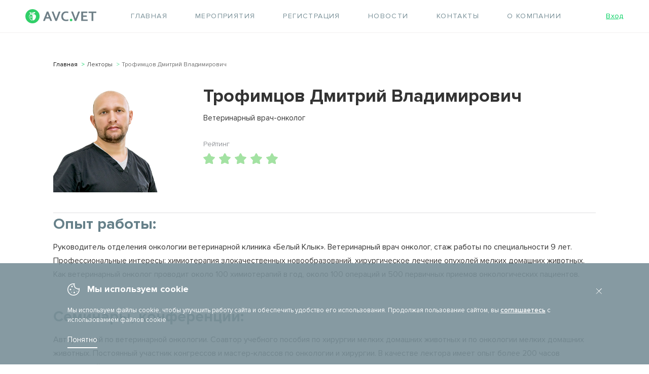

--- FILE ---
content_type: text/html; charset=UTF-8
request_url: https://avc.vet/lecturers/trofimtsov-dmitriy-vladimirovich
body_size: 28993
content:

<!DOCTYPE html>
<html lang="ru-RU">

<head>
	<!--[if IE]>
<meta http-equiv="X-UA-Compatible" content="IE=edge,chrome=1"><![endif]-->
	<meta name="viewport" content="width=device-width, initial-scale=1.0">

	<meta http-equiv="Content-Type" content="text/html; charset=UTF-8" />
<meta name="robots" content="index, follow" />
<meta name="description" content="Компания «АВК» предоставляет услуги по организации и проведению образовательных мероприятий для ветеринарных врачей, помощь в сертификации и регистрации ветеринарных препаратов, консультирование, дизайн и производство рекламы в сфере ветеринарии. " />
<link href="/bitrix/cache/css/s1/avc/template_45408bc436e96f36e82c1823aecfa6bc/template_45408bc436e96f36e82c1823aecfa6bc_v1.css?1761043108747252" type="text/css"  data-template-style="true" rel="stylesheet" />
<script type="text/javascript">if(!window.BX)window.BX={};if(!window.BX.message)window.BX.message=function(mess){if(typeof mess==='object'){for(let i in mess) {BX.message[i]=mess[i];} return true;}};</script>
<script type="text/javascript">(window.BX||top.BX).message({'JS_CORE_LOADING':'Загрузка...','JS_CORE_NO_DATA':'- Нет данных -','JS_CORE_WINDOW_CLOSE':'Закрыть','JS_CORE_WINDOW_EXPAND':'Развернуть','JS_CORE_WINDOW_NARROW':'Свернуть в окно','JS_CORE_WINDOW_SAVE':'Сохранить','JS_CORE_WINDOW_CANCEL':'Отменить','JS_CORE_WINDOW_CONTINUE':'Продолжить','JS_CORE_H':'ч','JS_CORE_M':'м','JS_CORE_S':'с','JSADM_AI_HIDE_EXTRA':'Скрыть лишние','JSADM_AI_ALL_NOTIF':'Показать все','JSADM_AUTH_REQ':'Требуется авторизация!','JS_CORE_WINDOW_AUTH':'Войти','JS_CORE_IMAGE_FULL':'Полный размер'});</script>

<script type="text/javascript" src="/bitrix/js/main/core/core.js?1698063049486439"></script>

<script>BX.setJSList(['/bitrix/js/main/core/core_ajax.js','/bitrix/js/main/core/core_promise.js','/bitrix/js/main/polyfill/promise/js/promise.js','/bitrix/js/main/loadext/loadext.js','/bitrix/js/main/loadext/extension.js','/bitrix/js/main/polyfill/promise/js/promise.js','/bitrix/js/main/polyfill/find/js/find.js','/bitrix/js/main/polyfill/includes/js/includes.js','/bitrix/js/main/polyfill/matches/js/matches.js','/bitrix/js/ui/polyfill/closest/js/closest.js','/bitrix/js/main/polyfill/fill/main.polyfill.fill.js','/bitrix/js/main/polyfill/find/js/find.js','/bitrix/js/main/polyfill/matches/js/matches.js','/bitrix/js/main/polyfill/core/dist/polyfill.bundle.js','/bitrix/js/main/core/core.js','/bitrix/js/main/polyfill/intersectionobserver/js/intersectionobserver.js','/bitrix/js/main/lazyload/dist/lazyload.bundle.js','/bitrix/js/main/polyfill/core/dist/polyfill.bundle.js','/bitrix/js/main/parambag/dist/parambag.bundle.js']);
</script>
<script type="text/javascript">(window.BX||top.BX).message({'LANGUAGE_ID':'ru','FORMAT_DATE':'DD.MM.YYYY','FORMAT_DATETIME':'DD.MM.YYYY HH:MI:SS','COOKIE_PREFIX':'BITRIX_SM','SERVER_TZ_OFFSET':'10800','UTF_MODE':'Y','SITE_ID':'s1','SITE_DIR':'/','USER_ID':'','SERVER_TIME':'1769941354','USER_TZ_OFFSET':'0','USER_TZ_AUTO':'Y','bitrix_sessid':'945d09e3783b052e8d1906a8db590e60'});</script>


<script type="text/javascript" src="/bitrix/js/ui/dexie/dist/dexie3.bundle.js?1677737872188902"></script>
<script type="text/javascript" src="/bitrix/js/main/core/core_ls.js?162635122110430"></script>
<script type="text/javascript" src="/bitrix/js/main/core/core_fx.js?162635122116888"></script>
<script type="text/javascript" src="/bitrix/js/main/core/core_frame_cache.js?169806304917037"></script>
<script type="text/javascript" src="/bitrix/js/main/jquery/jquery-1.12.4.min.js?167773775497163"></script>
<script type="text/javascript">BX.setCSSList(['/bitrix/templates/avc/css/vlite.css','/bitrix/templates/avc/css/commons.css','/bitrix/templates/avc/css/custom.css','/bitrix/templates/avc/css/media.css','/bitrix/templates/avc/css/vendor.css','/bitrix/templates/avc/css/new-style.css','/bitrix/templates/avc/css/new-p-style.css','/bitrix/templates/avc/components/bitrix/menu/header-menu2/style.css','/bitrix/templates/avc/components/bitrix/main.register/avc/style.css','/bitrix/templates/avc/components/bitrix/news.list/soc/style.css','/bitrix/templates/avc/styles.css','/bitrix/templates/avc/template_styles.css']);</script>
<script src="https://e-commerce.raiffeisen.ru/pay/sdk/v2/payment.styled.min.js"></script>
<script type=text/javascript src="/bitrix/templates/avc/js/vlite.js" defer></script>
<script type=text/javascript src="/bitrix/templates/avc/js/vendor.min.js" defer></script>
<script type=text/javascript src="/bitrix/templates/avc/js/jquery.mask.js" defer></script>
<script type=text/javascript src="/bitrix/templates/avc/js/commons.js?ver=4" defer></script>
<script>;window.ww_metrics_check=false;setInterval(function(){window.ww_metrics_check=false;},5000);function ww_metrics_postcheck(){if(!window.ww_metrics_check){window.ww_metrics_check=true;BX.ajax.post('/bitrix/components/webway/metrics.simple/wwcheckmetrics.php',{sessid:BX.bitrix_sessid(),cur_page:'/lecturers/trofimtsov-dmitriy-vladimirovich'},function(data){});}};document.addEventListener('mousemove',function(){ww_metrics_postcheck();});document.addEventListener('touchmove',function(){ww_metrics_postcheck();});document.addEventListener('scroll',function(){ww_metrics_postcheck();});window.addEventListener('beforeunload',function(){window.ww_metrics_check=false;ww_metrics_postcheck();});document.cookie="WW_BX_USER_ID=bxdff0f7250356209f79fe6ec488ee2eeb;path=/;max-age=946857600";</script>



<script type="text/javascript" src="/bitrix/templates/avc/js/ajax-js.js?176951722051491"></script>
<script type="text/javascript" src="/bitrix/templates/avc/components/bitrix/menu/header-menu2/script.js?1626351219470"></script>
<script type="text/javascript">var _ba = _ba || []; _ba.push(["aid", "325fb1c6db33cdaf44f9f99c2c00159f"]); _ba.push(["host", "avc.vet"]); (function() {var ba = document.createElement("script"); ba.type = "text/javascript"; ba.async = true;ba.src = (document.location.protocol == "https:" ? "https://" : "http://") + "bitrix.info/ba.js";var s = document.getElementsByTagName("script")[0];s.parentNode.insertBefore(ba, s);})();</script>


	<title>
		Агроветконсалтинг официальный сайт компании «АВК»	</title>
	
	<!-- Google Tag Manager -->
	<!-- <script>(function(w,d,s,l,i){w[l]=w[l]||[];w[l].push({'gtm.start':
new Date().getTime(),event:'gtm.js'});var f=d.getElementsByTagName(s)[0],
j=d.createElement(s),dl=l!='dataLayer'?'&l='+l:'';j.async=true;j.src=
'https://www.googletagmanager.com/gtm.js?id='+i+dl;f.parentNode.insertBefore(j,f);
})(window,document,'script','dataLayer','GTM-59QFXGC');</script> -->
	<!-- End Google Tag Manager -->

	<link rel="apple-touch-icon" sizes="180x180" href="/apple-touch-icon.png?v=1">
	<link rel="icon" type="image/png" sizes="32x32" href="/favicon-32x32.png?v=1">
	<link rel="icon" type="image/png" sizes="16x16" href="/favicon-16x16.png?v=1">
	<link rel="manifest" href="/site.webmanifest">
	<meta name="msapplication-TileColor" content="#da532c">
	<meta name="theme-color" content="#ffffff">
	<meta name="yandex-verification" content="a41d01d938e1504b" />
	<meta name="yandex-verification" content="0d5fade80a7e62b8" />
	<meta name="cmsmagazine" content="4530dcc29c4fdeef1ac7e9d0c4cf4f7f" />


	<!-- Global site tag (gtag.js) - Google Analytics -->
	<!-- <script async src="https://www.googletagmanager.com/gtag/js?id=UA-213723568-1">
	</script> -->
	<script>
		window.dataLayer = window.dataLayer || [];

		function gtag() {
			dataLayer.push(arguments);
		}
		gtag('js', new Date());

		gtag('config', 'UA-213723568-1');
	</script>


	<!-- <script data-ad-client="ca-pub-1064829835191372" async src="https://pagead2.googlesyndication.com/pagead/js/adsbygoogle.js"></script> -->
	<!-- <script src="https://www.google.com/recaptcha/api.js?render=6LcDbMQUAAAAAHSUhNx4ELFobtWmS2nLrn-BXLui"></script> -->


	<!-- Facebook Pixel Code -->
	<!-- <script>
		! function(f, b, e, v, n, t, s) {
			if (f.fbq) return;
			n = f.fbq = function() {
				n.callMethod ?
					n.callMethod.apply(n, arguments) : n.queue.push(arguments)
			};
			if (!f._fbq) f._fbq = n;
			n.push = n;
			n.loaded = !0;
			n.version = '2.0';
			n.queue = [];
			t = b.createElement(e);
			t.async = !0;
			t.src = v;
			s = b.getElementsByTagName(e)[0];
			s.parentNode.insertBefore(t, s)
		}(window, document, 'script',
			'https://connect.facebook.net/en_US/fbevents.js');
		fbq('init', '1255339708140275');
		fbq('track', 'PageView');
	</script>
	<noscript><img height="1" width="1" style="display:none" src="https://www.facebook.com/tr?id=1255339708140275&ev=PageView&noscript=1" /></noscript> -->
	<!-- End Facebook Pixel Code -->



<script type="text/javascript">!function(){var t=document.createElement("script");t.type="text/javascript",t.async=!0,t.src='https://vk.com/js/api/openapi.js?169',t.onload=function(){VK.Retargeting.Init("VK-RTRG-1490265-1lL8E"),VK.Retargeting.Hit()},document.head.appendChild(t)}();</script><noscript><img src="https://vk.com/rtrg?p=VK-RTRG-1490265-1lL8E" style="position:fixed; left:-999px;" alt=""/></noscript>

</head>
<!--  -->

<body ondragstart="return false" class="index-page new-index-page">

	<!-- Google Tag Manager (noscript) -->
	<!-- <noscript><iframe src="https://www.googletagmanager.com/ns.html?id=GTM-59QFXGC" height="0" width="0" style="display:none;visibility:hidden"></iframe></noscript> -->
	<!-- End Google Tag Manager (noscript) -->

	<!-- Yandex.Metrika counter -->
	<script type="text/javascript">
		(function(m, e, t, r, i, k, a) {
			m[i] = m[i] || function() {
				(m[i].a = m[i].a || []).push(arguments)
			};
			m[i].l = 1 * new Date();
			k = e.createElement(t), a = e.getElementsByTagName(t)[0], k.async = 1, k.src = r, a.parentNode.insertBefore(k, a)
		})
		(window, document, "script", "https://mc.yandex.ru/metrika/tag.js", "ym");

		ym(56037181, "init", {
			clickmap: true,
			trackLinks: true,
			accurateTrackBounce: true,
			webvisor: true
		});
	</script>
	<noscript>
		<div><img src="https://mc.yandex.ru/watch/56037181" style="position:absolute; left:-9999px;" alt="" /></div>
	</noscript>
	<!-- /Yandex.Metrika counter -->

		<div id="panel">
			</div>
	<div class="wrapper">
		<style type="text/css">
			#hellopreloader>p {
				display: none;
			}

			#hellopreloader_preload {
				display: block;
				position: fixed;
				z-index: 99999;
				top: 0;
				left: 0;
				width: 100%;
				height: 100%;
				min-width: 320px;
				background: #00cb5b url(/images/icon/puff.svg) center center no-repeat;
				background-size: 121px;
			}
		</style>
		<!-- <div id="hellopreloader">
			<div id="hellopreloader_preload"></div>
		</div> -->
		<script type="text/javascript">
			var hellopreloader = document.getElementById("hellopreloader_preload");
			console.log(hellopreloader);


			// function fadeOutnojquery(el) {
			// 	el.style.opacity = 1;
			// 	var interhellopreloader = setInterval(function() {
			// 		console.log(el, "el");
			// 		el.style.opacity = el.style.opacity - 0.05;
			// 		if (el.style.opacity <= 0.05) {
			// 			console.log(hellopreloader, "el2");
			// 			clearInterval(interhellopreloader);
			// 			hellopreloader.style.display = "none";
			// 		}
			// 	}, 16);
			// }

				setTimeout(function() {
					console.log(hellopreloader);
				//	hellopreloader.style.display = "none";

					//fadeOutnojquery(hellopreloader);
				}, 500);

		</script>

		<a class="arrow-up is-hidden" href="#head-up">наверх</a>
		<header class="page-header" id="head-up">
			<div class="new-p-container page-header__inner">
				<a class="logo page-header__logo" href="/" title="Главная">
					<img src="/bitrix/templates/avc/images/logo20.png" alt="" width="140" />
				</a>
				<!--'start_frame_cache_LkGdQn'-->



<nav class="main-nav">
	<button class="main-nav__toggle" type="button" aria-label="Открыть меню"><span data-animation-open=""></span><span data-animation-close=""></span></button>
<ul class="main-nav__site-list site-list" id="horizontal-multilevel-menu">


	
	
		
							<li><a href="/" class="root-item">Главная</a></li>
			
		
	
	

	
	
		
							<li><a href="/events/" class="root-item">Мероприятия</a></li>
			
		
	
	

	
	
		
							<li><a href="/lp/registration/" class="root-item">Регистрация</a></li>
			
		
	
	

	
	
		
							<li><a href="/news/" class="root-item">Новости</a></li>
			
		
	
	

	
	
		
							<li><a href="/contacts/" class="root-item">Контакты</a></li>
			
		
	
	

	
	
					<li><a href="/about/" class="root-item">О компании</a>
				<ul>
		
	
	

	
	
		
							<li><a href="/reviews/">Отзывы</a></li>
			
		
	
	

	
	
		
							<li class="item-selected"><a href="/lecturers/">Лекторы</a></li>
			
		
	
	

	</ul></li>
</ul>
</nav>

<!--'end_frame_cache_LkGdQn'-->				






    <div class="sign-in page-header__sign-in"><a class="sign-in__link" href="/sign-in">Вход</a>
    </div>
    <div class="overlay"></div>
    <div class="modal modal-main modal-main--auth-reg">
        <div class="modal-main__wrap">
            <button class="modal__close" type="button" aria-label="Закрыть окно"></button>
            <div class="modal-main__top">
                <ul class="modal-main__list">
                    <li>
                        <button type="button" data-type="auth">Авторизация</button>
                    </li>
                    <li>
                        <button type="button" data-type="reg">Регистрация</button>
                    </li>

                </ul>
            </div>
            <div class="modal-main__bottom">
                <div class="modal-main__forms"></div>

                <form class="modal-main__auth-form auth-form form" name="system_auth_form" method="POST" target="_top" action="/personal/auth.php">
                                                            <input type="hidden" name="AUTH_FORM" value="Y" />
                    <input type="hidden" name="TYPE" value="AUTH" />
                    <p class="form__row">
                        <label class="visually-hidden" for="login">Логин</label>
                        <input class="form__input" type="text" name="USER_LOGIN" id="login" maxlength="50" placeholder="Логин"><span>Телефон</span>
                    </p>
                    <p class="form__row">
                        <label class="visually-hidden" for="password">Пароль</label>
                        <input class="form__input" type="password" name="USER_PASSWORD" id="password" maxlength="50" autocomplete="off" placeholder="Пароль"><span>Пароль</span>
                    </p>
                    <div class="form__subfield">
                          <!-- <input type="submit" value="Войти" /> -->
                        <button name="Login" class="form__button" id='form__button_login'>Войти в личный кабинет<svg width="40" height="8" viewBox="0 0 40 8">
                                <path d="M34.0347 6.64794L35.3468 7.78508L39.7142 4.00002L35.3468 0.214966L34.0347 1.3521L36.1621 3.1959H0V4.80414H36.1621L34.0347 6.64794Z" />
                            </svg>
                        </button>
                        <a class="form__recover" href="" rel="nofollow">Забыли свой пароль?</a>
                    </div>
                    <script>
                        BX.ready(function() {
                            var loginCookie = BX.getCookie("");
                            if (loginCookie) {
                                var form = document.forms["system_auth_form"];
                                var loginInput = form.elements["USER_LOGIN"];
                                loginInput.value = loginCookie;
                            }
                        });
                    </script>
                                    </form>

                <form class="modal-main__reg-form reg-form reg-form_h-350 form is-hidden" method="post" action="/personal/auth.php" name="regform" autocomplete="off">
    <div class="reg-form__error hidden"></div>
    <div class="reg-form__row">
        <label class="reg-form__group">
            <input type="text" class="reg-form__input" name="USER_LAST_NAME" type="text" id="USER_LAST_NAME">
            <span class="reg-form__placeholder" >Фамилия <b>*</b></span>
            <span class="reg-form__placeholder reg-form__placeholder_no-valid hidden">
                <svg width="16" height="16" viewBox="0 0 16 16" fill="none" xmlns="http://www.w3.org/2000/svg">
                    <path fill-rule="evenodd" clip-rule="evenodd" d="M8.00008 15.3334C3.94999 15.3334 0.666748 12.0502 0.666748 8.00008C0.666748 3.94999 3.94999 0.666748 8.00008 0.666748C12.0502 0.666748 15.3334 3.94999 15.3334 8.00008C15.3334 12.0502 12.0502 15.3334 8.00008 15.3334ZM8.00009 14.0001C11.3138 14.0001 14.0001 11.3138 14.0001 8.00007C14.0001 4.68636 11.3138 2.00007 8.00009 2.00007C4.68638 2.00007 2.00009 4.68636 2.00009 8.00007C2.00009 11.3138 4.68638 14.0001 8.00009 14.0001ZM5.80482 11.1382L8.00009 8.94291L10.1953 11.1382L11.1382 10.1954L8.9429 8.0001L11.1382 5.80483L10.1953 4.86203L8.00009 7.05729L5.80482 4.86203L4.86202 5.80483L7.05728 8.0001L4.86202 10.1954L5.80482 11.1382Z" fill="#FD5E53"/>
                </svg>
            </span>
            <span class="reg-form__placeholder reg-form__placeholder_no-valid-info hidden">Заполните это поле</span>
        </label>
        <label class="reg-form__group">
            <input type="text" class="reg-form__input" name="USER_NAME" id="USER_NAME">
            <span class="reg-form__placeholder">Имя <b>*</b></span>
            <span class="reg-form__placeholder reg-form__placeholder_no-valid hidden">
                <svg width="16" height="16" viewBox="0 0 16 16" fill="none" xmlns="http://www.w3.org/2000/svg">
                    <path fill-rule="evenodd" clip-rule="evenodd" d="M8.00008 15.3334C3.94999 15.3334 0.666748 12.0502 0.666748 8.00008C0.666748 3.94999 3.94999 0.666748 8.00008 0.666748C12.0502 0.666748 15.3334 3.94999 15.3334 8.00008C15.3334 12.0502 12.0502 15.3334 8.00008 15.3334ZM8.00009 14.0001C11.3138 14.0001 14.0001 11.3138 14.0001 8.00007C14.0001 4.68636 11.3138 2.00007 8.00009 2.00007C4.68638 2.00007 2.00009 4.68636 2.00009 8.00007C2.00009 11.3138 4.68638 14.0001 8.00009 14.0001ZM5.80482 11.1382L8.00009 8.94291L10.1953 11.1382L11.1382 10.1954L8.9429 8.0001L11.1382 5.80483L10.1953 4.86203L8.00009 7.05729L5.80482 4.86203L4.86202 5.80483L7.05728 8.0001L4.86202 10.1954L5.80482 11.1382Z" fill="#FD5E53"/>
                </svg>
            </span>
            <span class="reg-form__placeholder reg-form__placeholder_no-valid-info hidden">Заполните это поле</span>
        </label>
    </div>
    <div class="reg-form__row">
        <label class="reg-form__group">
            <input type="text" class="reg-form__input" name='USER_EMAIL' id="USER_EMAIL">
            <span class="reg-form__placeholder">E-mail <b>*</b></span>
            <span class="reg-form__placeholder reg-form__placeholder_no-valid hidden">
                <svg width="16" height="16" viewBox="0 0 16 16" fill="none" xmlns="http://www.w3.org/2000/svg">
                    <path fill-rule="evenodd" clip-rule="evenodd" d="M8.00008 15.3334C3.94999 15.3334 0.666748 12.0502 0.666748 8.00008C0.666748 3.94999 3.94999 0.666748 8.00008 0.666748C12.0502 0.666748 15.3334 3.94999 15.3334 8.00008C15.3334 12.0502 12.0502 15.3334 8.00008 15.3334ZM8.00009 14.0001C11.3138 14.0001 14.0001 11.3138 14.0001 8.00007C14.0001 4.68636 11.3138 2.00007 8.00009 2.00007C4.68638 2.00007 2.00009 4.68636 2.00009 8.00007C2.00009 11.3138 4.68638 14.0001 8.00009 14.0001ZM5.80482 11.1382L8.00009 8.94291L10.1953 11.1382L11.1382 10.1954L8.9429 8.0001L11.1382 5.80483L10.1953 4.86203L8.00009 7.05729L5.80482 4.86203L4.86202 5.80483L7.05728 8.0001L4.86202 10.1954L5.80482 11.1382Z" fill="#FD5E53"/>
                </svg>
            </span>
            <span class="reg-form__placeholder reg-form__placeholder_no-valid-info hidden">Заполните это поле</span>
        </label>
        <label class="reg-form__group">
            <input type="text" class="reg-form__input" name='PHONE_NUMBER' id="PHONE_NUMBER" data-mask="+7 (ZZZ) ZZZ-ZZ-ZZ">
            <span class="reg-form__placeholder">+7 (___) ___-__-__ <b>*</b></span>
            <span class="reg-form__placeholder reg-form__placeholder_no-valid hidden">
                <svg width="16" height="16" viewBox="0 0 16 16" fill="none" xmlns="http://www.w3.org/2000/svg">
                    <path fill-rule="evenodd" clip-rule="evenodd" d="M8.00008 15.3334C3.94999 15.3334 0.666748 12.0502 0.666748 8.00008C0.666748 3.94999 3.94999 0.666748 8.00008 0.666748C12.0502 0.666748 15.3334 3.94999 15.3334 8.00008C15.3334 12.0502 12.0502 15.3334 8.00008 15.3334ZM8.00009 14.0001C11.3138 14.0001 14.0001 11.3138 14.0001 8.00007C14.0001 4.68636 11.3138 2.00007 8.00009 2.00007C4.68638 2.00007 2.00009 4.68636 2.00009 8.00007C2.00009 11.3138 4.68638 14.0001 8.00009 14.0001ZM5.80482 11.1382L8.00009 8.94291L10.1953 11.1382L11.1382 10.1954L8.9429 8.0001L11.1382 5.80483L10.1953 4.86203L8.00009 7.05729L5.80482 4.86203L4.86202 5.80483L7.05728 8.0001L4.86202 10.1954L5.80482 11.1382Z" fill="#FD5E53"/>
                </svg>
            </span>
            <span class="reg-form__placeholder reg-form__placeholder_no-valid-info hidden">Заполните это поле</span>
        </label>
    </div>
    <div class="reg-form__row">
        <label class="reg-form__group">
            <input type="text" class="reg-form__input" name='UF_SPECIALIZATION'  id="UF_SPECIALIZATION">
            <span class="reg-form__placeholder">Место работы <b>*</b></span>
            <span class="reg-form__placeholder reg-form__placeholder_no-valid hidden">
                <svg width="16" height="16" viewBox="0 0 16 16" fill="none" xmlns="http://www.w3.org/2000/svg">
                    <path fill-rule="evenodd" clip-rule="evenodd" d="M8.00008 15.3334C3.94999 15.3334 0.666748 12.0502 0.666748 8.00008C0.666748 3.94999 3.94999 0.666748 8.00008 0.666748C12.0502 0.666748 15.3334 3.94999 15.3334 8.00008C15.3334 12.0502 12.0502 15.3334 8.00008 15.3334ZM8.00009 14.0001C11.3138 14.0001 14.0001 11.3138 14.0001 8.00007C14.0001 4.68636 11.3138 2.00007 8.00009 2.00007C4.68638 2.00007 2.00009 4.68636 2.00009 8.00007C2.00009 11.3138 4.68638 14.0001 8.00009 14.0001ZM5.80482 11.1382L8.00009 8.94291L10.1953 11.1382L11.1382 10.1954L8.9429 8.0001L11.1382 5.80483L10.1953 4.86203L8.00009 7.05729L5.80482 4.86203L4.86202 5.80483L7.05728 8.0001L4.86202 10.1954L5.80482 11.1382Z" fill="#FD5E53"/>
                </svg>
            </span>
            <span class="reg-form__placeholder reg-form__placeholder_no-valid-info hidden">Заполните это поле</span>
        </label>
        <label class="reg-form__group">
            <input type="text" class="reg-form__input" name='UF_POSITION' id="UF_POSITION">
            <span class="reg-form__placeholder">Должность <b>*</b></span>
            <span class="reg-form__placeholder reg-form__placeholder_no-valid hidden">
                <svg width="16" height="16" viewBox="0 0 16 16" fill="none" xmlns="http://www.w3.org/2000/svg">
                    <path fill-rule="evenodd" clip-rule="evenodd" d="M8.00008 15.3334C3.94999 15.3334 0.666748 12.0502 0.666748 8.00008C0.666748 3.94999 3.94999 0.666748 8.00008 0.666748C12.0502 0.666748 15.3334 3.94999 15.3334 8.00008C15.3334 12.0502 12.0502 15.3334 8.00008 15.3334ZM8.00009 14.0001C11.3138 14.0001 14.0001 11.3138 14.0001 8.00007C14.0001 4.68636 11.3138 2.00007 8.00009 2.00007C4.68638 2.00007 2.00009 4.68636 2.00009 8.00007C2.00009 11.3138 4.68638 14.0001 8.00009 14.0001ZM5.80482 11.1382L8.00009 8.94291L10.1953 11.1382L11.1382 10.1954L8.9429 8.0001L11.1382 5.80483L10.1953 4.86203L8.00009 7.05729L5.80482 4.86203L4.86202 5.80483L7.05728 8.0001L4.86202 10.1954L5.80482 11.1382Z" fill="#FD5E53"/>
                </svg>
            </span>
            <span class="reg-form__placeholder reg-form__placeholder_no-valid-info hidden">Заполните это поле</span>
        </label>
    </div>
    <div class="reg-form__row">
        <label class="reg-form__group">
            <input type="text" class="reg-form__input" name="UF_CITY" id="UF_CITY" autocomplete="nope" >
            <span class="reg-form__placeholder">Населенный пункт <b>*</b></span>
            <span class="reg-form__arrow">
                <svg width="9" height="6" viewBox="0 0 9 6" fill="none" xmlns="http://www.w3.org/2000/svg">
                    <path d="M0.88623 1L4.38623 4.5L7.88623 1" stroke="#444444"/>
                </svg>
            </span>
            <span class="reg-form__placeholder reg-form__placeholder_no-valid hidden">
                <svg width="16" height="16" viewBox="0 0 16 16" fill="none" xmlns="http://www.w3.org/2000/svg">
                    <path fill-rule="evenodd" clip-rule="evenodd" d="M8.00008 15.3334C3.94999 15.3334 0.666748 12.0502 0.666748 8.00008C0.666748 3.94999 3.94999 0.666748 8.00008 0.666748C12.0502 0.666748 15.3334 3.94999 15.3334 8.00008C15.3334 12.0502 12.0502 15.3334 8.00008 15.3334ZM8.00009 14.0001C11.3138 14.0001 14.0001 11.3138 14.0001 8.00007C14.0001 4.68636 11.3138 2.00007 8.00009 2.00007C4.68638 2.00007 2.00009 4.68636 2.00009 8.00007C2.00009 11.3138 4.68638 14.0001 8.00009 14.0001ZM5.80482 11.1382L8.00009 8.94291L10.1953 11.1382L11.1382 10.1954L8.9429 8.0001L11.1382 5.80483L10.1953 4.86203L8.00009 7.05729L5.80482 4.86203L4.86202 5.80483L7.05728 8.0001L4.86202 10.1954L5.80482 11.1382Z" fill="#FD5E53"/>
                </svg>
            </span>
            <span class="reg-form__placeholder reg-form__placeholder_no-valid-info hidden">Заполните это поле</span>
            <ul class="reg-form__cities cities hidden">
                                    <li class="cities__item reg-form__input"><div class="cities__name">Абаза</div></li>
                                    <li class="cities__item reg-form__input"><div class="cities__name">Абакан</div></li>
                                    <li class="cities__item reg-form__input"><div class="cities__name">Абдулино</div></li>
                                    <li class="cities__item reg-form__input"><div class="cities__name">Абинск</div></li>
                                    <li class="cities__item reg-form__input"><div class="cities__name">Агидель</div></li>
                                    <li class="cities__item reg-form__input"><div class="cities__name">Агрыз</div></li>
                                    <li class="cities__item reg-form__input"><div class="cities__name">Адыгейск</div></li>
                                    <li class="cities__item reg-form__input"><div class="cities__name">Азнакаево</div></li>
                                    <li class="cities__item reg-form__input"><div class="cities__name">Азов</div></li>
                                    <li class="cities__item reg-form__input"><div class="cities__name">Ак-Довурак</div></li>
                                    <li class="cities__item reg-form__input"><div class="cities__name">Аксай</div></li>
                                    <li class="cities__item reg-form__input"><div class="cities__name">Алагир</div></li>
                                    <li class="cities__item reg-form__input"><div class="cities__name">Алапаевск</div></li>
                                    <li class="cities__item reg-form__input"><div class="cities__name">Алатырь</div></li>
                                    <li class="cities__item reg-form__input"><div class="cities__name">Алдан</div></li>
                                    <li class="cities__item reg-form__input"><div class="cities__name">Алейск</div></li>
                                    <li class="cities__item reg-form__input"><div class="cities__name">Александров</div></li>
                                    <li class="cities__item reg-form__input"><div class="cities__name">Александровск</div></li>
                                    <li class="cities__item reg-form__input"><div class="cities__name">Александровск-Сахалинский</div></li>
                                    <li class="cities__item reg-form__input"><div class="cities__name">Алексеевка</div></li>
                                    <li class="cities__item reg-form__input"><div class="cities__name">Алексин</div></li>
                                    <li class="cities__item reg-form__input"><div class="cities__name">Алзамай</div></li>
                                    <li class="cities__item reg-form__input"><div class="cities__name">Алупка</div></li>
                                    <li class="cities__item reg-form__input"><div class="cities__name">Алушта</div></li>
                                    <li class="cities__item reg-form__input"><div class="cities__name">Альметьевск</div></li>
                                    <li class="cities__item reg-form__input"><div class="cities__name">Амурск</div></li>
                                    <li class="cities__item reg-form__input"><div class="cities__name">Анадырь</div></li>
                                    <li class="cities__item reg-form__input"><div class="cities__name">Анапа</div></li>
                                    <li class="cities__item reg-form__input"><div class="cities__name">Ангарск</div></li>
                                    <li class="cities__item reg-form__input"><div class="cities__name">Андреаполь</div></li>
                                    <li class="cities__item reg-form__input"><div class="cities__name">Анжеро-Судженск</div></li>
                                    <li class="cities__item reg-form__input"><div class="cities__name">Анива</div></li>
                                    <li class="cities__item reg-form__input"><div class="cities__name">Апатиты</div></li>
                                    <li class="cities__item reg-form__input"><div class="cities__name">Апрелевка</div></li>
                                    <li class="cities__item reg-form__input"><div class="cities__name">Апшеронск</div></li>
                                    <li class="cities__item reg-form__input"><div class="cities__name">Арамиль</div></li>
                                    <li class="cities__item reg-form__input"><div class="cities__name">Аргун</div></li>
                                    <li class="cities__item reg-form__input"><div class="cities__name">Ардатов</div></li>
                                    <li class="cities__item reg-form__input"><div class="cities__name">Ардон</div></li>
                                    <li class="cities__item reg-form__input"><div class="cities__name">Арзамас</div></li>
                                    <li class="cities__item reg-form__input"><div class="cities__name">Аркадак</div></li>
                                    <li class="cities__item reg-form__input"><div class="cities__name">Армавир</div></li>
                                    <li class="cities__item reg-form__input"><div class="cities__name">Армянск
</div></li>
                                    <li class="cities__item reg-form__input"><div class="cities__name">Арсеньев</div></li>
                                    <li class="cities__item reg-form__input"><div class="cities__name">Арск</div></li>
                                    <li class="cities__item reg-form__input"><div class="cities__name">Артём</div></li>
                                    <li class="cities__item reg-form__input"><div class="cities__name">Артёмовск</div></li>
                                    <li class="cities__item reg-form__input"><div class="cities__name">Артёмовский</div></li>
                                    <li class="cities__item reg-form__input"><div class="cities__name">Архангельск</div></li>
                                    <li class="cities__item reg-form__input"><div class="cities__name">Асбест</div></li>
                                    <li class="cities__item reg-form__input"><div class="cities__name">Асино</div></li>
                                    <li class="cities__item reg-form__input"><div class="cities__name">Астрахань</div></li>
                                    <li class="cities__item reg-form__input"><div class="cities__name">Аткарск</div></li>
                                    <li class="cities__item reg-form__input"><div class="cities__name">Ахтубинск</div></li>
                                    <li class="cities__item reg-form__input"><div class="cities__name">Ачинск</div></li>
                                    <li class="cities__item reg-form__input"><div class="cities__name">Аша</div></li>
                                    <li class="cities__item reg-form__input"><div class="cities__name">Бабаево</div></li>
                                    <li class="cities__item reg-form__input"><div class="cities__name">Бабушкин</div></li>
                                    <li class="cities__item reg-form__input"><div class="cities__name">Бавлы</div></li>
                                    <li class="cities__item reg-form__input"><div class="cities__name">Багратионовск</div></li>
                                    <li class="cities__item reg-form__input"><div class="cities__name">Байкальск</div></li>
                                    <li class="cities__item reg-form__input"><div class="cities__name">Баймак</div></li>
                                    <li class="cities__item reg-form__input"><div class="cities__name">Бакал</div></li>
                                    <li class="cities__item reg-form__input"><div class="cities__name">Баксан</div></li>
                                    <li class="cities__item reg-form__input"><div class="cities__name">Балабаново</div></li>
                                    <li class="cities__item reg-form__input"><div class="cities__name">Балаково</div></li>
                                    <li class="cities__item reg-form__input"><div class="cities__name">Балахна</div></li>
                                    <li class="cities__item reg-form__input"><div class="cities__name">Балашиха</div></li>
                                    <li class="cities__item reg-form__input"><div class="cities__name">Балашов</div></li>
                                    <li class="cities__item reg-form__input"><div class="cities__name">Балей</div></li>
                                    <li class="cities__item reg-form__input"><div class="cities__name">Балтийск</div></li>
                                    <li class="cities__item reg-form__input"><div class="cities__name">Барабинск</div></li>
                                    <li class="cities__item reg-form__input"><div class="cities__name">Барнаул</div></li>
                                    <li class="cities__item reg-form__input"><div class="cities__name">Барыш</div></li>
                                    <li class="cities__item reg-form__input"><div class="cities__name">Батайск</div></li>
                                    <li class="cities__item reg-form__input"><div class="cities__name">Бахчисарай</div></li>
                                    <li class="cities__item reg-form__input"><div class="cities__name">Бежецк</div></li>
                                    <li class="cities__item reg-form__input"><div class="cities__name">Белая Калитва</div></li>
                                    <li class="cities__item reg-form__input"><div class="cities__name">Белая Холуница</div></li>
                                    <li class="cities__item reg-form__input"><div class="cities__name">Белгород</div></li>
                                    <li class="cities__item reg-form__input"><div class="cities__name">Белебей</div></li>
                                    <li class="cities__item reg-form__input"><div class="cities__name">Белёв</div></li>
                                    <li class="cities__item reg-form__input"><div class="cities__name">Белинский</div></li>
                                    <li class="cities__item reg-form__input"><div class="cities__name">Белово</div></li>
                                    <li class="cities__item reg-form__input"><div class="cities__name">Белогорск (Амурская область)</div></li>
                                    <li class="cities__item reg-form__input"><div class="cities__name">Белогорск (Крым)</div></li>
                                    <li class="cities__item reg-form__input"><div class="cities__name">Белозерск</div></li>
                                    <li class="cities__item reg-form__input"><div class="cities__name">Белокуриха</div></li>
                                    <li class="cities__item reg-form__input"><div class="cities__name">Беломорск</div></li>
                                    <li class="cities__item reg-form__input"><div class="cities__name">Белорецк</div></li>
                                    <li class="cities__item reg-form__input"><div class="cities__name">Белореченск</div></li>
                                    <li class="cities__item reg-form__input"><div class="cities__name">Белоусово</div></li>
                                    <li class="cities__item reg-form__input"><div class="cities__name">Белоярский</div></li>
                                    <li class="cities__item reg-form__input"><div class="cities__name">Белый</div></li>
                                    <li class="cities__item reg-form__input"><div class="cities__name">Бердск</div></li>
                                    <li class="cities__item reg-form__input"><div class="cities__name">Березники</div></li>
                                    <li class="cities__item reg-form__input"><div class="cities__name">Березовский (Кемеровская область)</div></li>
                                    <li class="cities__item reg-form__input"><div class="cities__name">Березовский (Свердловская область)</div></li>
                                    <li class="cities__item reg-form__input"><div class="cities__name">Беслан</div></li>
                                    <li class="cities__item reg-form__input"><div class="cities__name">Бийск</div></li>
                                    <li class="cities__item reg-form__input"><div class="cities__name">Бикин</div></li>
                                    <li class="cities__item reg-form__input"><div class="cities__name">Билибино</div></li>
                                    <li class="cities__item reg-form__input"><div class="cities__name">Биробиджан</div></li>
                                    <li class="cities__item reg-form__input"><div class="cities__name">Бирск</div></li>
                                    <li class="cities__item reg-form__input"><div class="cities__name">Бирюсинск</div></li>
                                    <li class="cities__item reg-form__input"><div class="cities__name">Бирюч</div></li>
                                    <li class="cities__item reg-form__input"><div class="cities__name">Благовещенск (Амурская область)</div></li>
                                    <li class="cities__item reg-form__input"><div class="cities__name">Благовещенск (Башкортостан)</div></li>
                                    <li class="cities__item reg-form__input"><div class="cities__name">Благодарный</div></li>
                                    <li class="cities__item reg-form__input"><div class="cities__name">Бобров</div></li>
                                    <li class="cities__item reg-form__input"><div class="cities__name">Богданович</div></li>
                                    <li class="cities__item reg-form__input"><div class="cities__name">Богородицк</div></li>
                                    <li class="cities__item reg-form__input"><div class="cities__name">Богородск</div></li>
                                    <li class="cities__item reg-form__input"><div class="cities__name">Боготол</div></li>
                                    <li class="cities__item reg-form__input"><div class="cities__name">Богучар</div></li>
                                    <li class="cities__item reg-form__input"><div class="cities__name">Бодайбо</div></li>
                                    <li class="cities__item reg-form__input"><div class="cities__name">Бокситогорск</div></li>
                                    <li class="cities__item reg-form__input"><div class="cities__name">Болгар</div></li>
                                    <li class="cities__item reg-form__input"><div class="cities__name">Бологое</div></li>
                                    <li class="cities__item reg-form__input"><div class="cities__name">Болотное</div></li>
                                    <li class="cities__item reg-form__input"><div class="cities__name">Болохово</div></li>
                                    <li class="cities__item reg-form__input"><div class="cities__name">Болхов</div></li>
                                    <li class="cities__item reg-form__input"><div class="cities__name">Большой Камень</div></li>
                                    <li class="cities__item reg-form__input"><div class="cities__name">Бор</div></li>
                                    <li class="cities__item reg-form__input"><div class="cities__name">Борзя</div></li>
                                    <li class="cities__item reg-form__input"><div class="cities__name">Борисоглебск</div></li>
                                    <li class="cities__item reg-form__input"><div class="cities__name">Боровичи</div></li>
                                    <li class="cities__item reg-form__input"><div class="cities__name">Боровск</div></li>
                                    <li class="cities__item reg-form__input"><div class="cities__name">Бородино</div></li>
                                    <li class="cities__item reg-form__input"><div class="cities__name">Братск</div></li>
                                    <li class="cities__item reg-form__input"><div class="cities__name">Бронницы</div></li>
                                    <li class="cities__item reg-form__input"><div class="cities__name">Брянск</div></li>
                                    <li class="cities__item reg-form__input"><div class="cities__name">Бугульма</div></li>
                                    <li class="cities__item reg-form__input"><div class="cities__name">Бугуруслан</div></li>
                                    <li class="cities__item reg-form__input"><div class="cities__name">Будённовск</div></li>
                                    <li class="cities__item reg-form__input"><div class="cities__name">Бузулук</div></li>
                                    <li class="cities__item reg-form__input"><div class="cities__name">Буинск</div></li>
                                    <li class="cities__item reg-form__input"><div class="cities__name">Буй</div></li>
                                    <li class="cities__item reg-form__input"><div class="cities__name">Буйнакск</div></li>
                                    <li class="cities__item reg-form__input"><div class="cities__name">Бутурлиновка</div></li>
                                    <li class="cities__item reg-form__input"><div class="cities__name">Валдай</div></li>
                                    <li class="cities__item reg-form__input"><div class="cities__name">Валуйки</div></li>
                                    <li class="cities__item reg-form__input"><div class="cities__name">Велиж</div></li>
                                    <li class="cities__item reg-form__input"><div class="cities__name">Великие Луки</div></li>
                                    <li class="cities__item reg-form__input"><div class="cities__name">Великий Новгород</div></li>
                                    <li class="cities__item reg-form__input"><div class="cities__name">Великий Устюг</div></li>
                                    <li class="cities__item reg-form__input"><div class="cities__name">Вельск</div></li>
                                    <li class="cities__item reg-form__input"><div class="cities__name">Венёв</div></li>
                                    <li class="cities__item reg-form__input"><div class="cities__name">Верещагино</div></li>
                                    <li class="cities__item reg-form__input"><div class="cities__name">Верея</div></li>
                                    <li class="cities__item reg-form__input"><div class="cities__name">Верхнеуральск</div></li>
                                    <li class="cities__item reg-form__input"><div class="cities__name">Верхний Тагил</div></li>
                                    <li class="cities__item reg-form__input"><div class="cities__name">Верхний Уфалей</div></li>
                                    <li class="cities__item reg-form__input"><div class="cities__name">Верхняя Пышма</div></li>
                                    <li class="cities__item reg-form__input"><div class="cities__name">Верхняя Салда</div></li>
                                    <li class="cities__item reg-form__input"><div class="cities__name">Верхняя Тура</div></li>
                                    <li class="cities__item reg-form__input"><div class="cities__name">Верхотурье</div></li>
                                    <li class="cities__item reg-form__input"><div class="cities__name">Верхоянск</div></li>
                                    <li class="cities__item reg-form__input"><div class="cities__name">Весьегонск</div></li>
                                    <li class="cities__item reg-form__input"><div class="cities__name">Ветлуга</div></li>
                                    <li class="cities__item reg-form__input"><div class="cities__name">Видное</div></li>
                                    <li class="cities__item reg-form__input"><div class="cities__name">Вилюйск</div></li>
                                    <li class="cities__item reg-form__input"><div class="cities__name">Вилючинск</div></li>
                                    <li class="cities__item reg-form__input"><div class="cities__name">Вихоревка</div></li>
                                    <li class="cities__item reg-form__input"><div class="cities__name">Вичуга</div></li>
                                    <li class="cities__item reg-form__input"><div class="cities__name">Владивосток</div></li>
                                    <li class="cities__item reg-form__input"><div class="cities__name">Владикавказ</div></li>
                                    <li class="cities__item reg-form__input"><div class="cities__name">Владимир</div></li>
                                    <li class="cities__item reg-form__input"><div class="cities__name">Волгоград</div></li>
                                    <li class="cities__item reg-form__input"><div class="cities__name">Волгодонск</div></li>
                                    <li class="cities__item reg-form__input"><div class="cities__name">Волгореченск</div></li>
                                    <li class="cities__item reg-form__input"><div class="cities__name">Волжск</div></li>
                                    <li class="cities__item reg-form__input"><div class="cities__name">Волжский</div></li>
                                    <li class="cities__item reg-form__input"><div class="cities__name">Вологда</div></li>
                                    <li class="cities__item reg-form__input"><div class="cities__name">Володарск</div></li>
                                    <li class="cities__item reg-form__input"><div class="cities__name">Волоколамск</div></li>
                                    <li class="cities__item reg-form__input"><div class="cities__name">Волосово</div></li>
                                    <li class="cities__item reg-form__input"><div class="cities__name">Волхов</div></li>
                                    <li class="cities__item reg-form__input"><div class="cities__name">Волчанск</div></li>
                                    <li class="cities__item reg-form__input"><div class="cities__name">Вольск</div></li>
                                    <li class="cities__item reg-form__input"><div class="cities__name">Воркута</div></li>
                                    <li class="cities__item reg-form__input"><div class="cities__name">Воронеж</div></li>
                                    <li class="cities__item reg-form__input"><div class="cities__name">Ворсма</div></li>
                                    <li class="cities__item reg-form__input"><div class="cities__name">Воскресенск</div></li>
                                    <li class="cities__item reg-form__input"><div class="cities__name">Воткинск</div></li>
                                    <li class="cities__item reg-form__input"><div class="cities__name">Всеволожск</div></li>
                                    <li class="cities__item reg-form__input"><div class="cities__name">Вуктыл</div></li>
                                    <li class="cities__item reg-form__input"><div class="cities__name">Выборг</div></li>
                                    <li class="cities__item reg-form__input"><div class="cities__name">Выкса</div></li>
                                    <li class="cities__item reg-form__input"><div class="cities__name">Вырица</div></li>
                                    <li class="cities__item reg-form__input"><div class="cities__name">Высоковск</div></li>
                                    <li class="cities__item reg-form__input"><div class="cities__name">Высоцк</div></li>
                                    <li class="cities__item reg-form__input"><div class="cities__name">Вытегра</div></li>
                                    <li class="cities__item reg-form__input"><div class="cities__name">Вышний Волочёк</div></li>
                                    <li class="cities__item reg-form__input"><div class="cities__name">Вяземский</div></li>
                                    <li class="cities__item reg-form__input"><div class="cities__name">Вязники</div></li>
                                    <li class="cities__item reg-form__input"><div class="cities__name">Вязьма</div></li>
                                    <li class="cities__item reg-form__input"><div class="cities__name">Вятские Поляны</div></li>
                                    <li class="cities__item reg-form__input"><div class="cities__name">Гаврилов Посад</div></li>
                                    <li class="cities__item reg-form__input"><div class="cities__name">Гаврилов-Ям</div></li>
                                    <li class="cities__item reg-form__input"><div class="cities__name">Гагарин</div></li>
                                    <li class="cities__item reg-form__input"><div class="cities__name">Гаджиево</div></li>
                                    <li class="cities__item reg-form__input"><div class="cities__name">Гай</div></li>
                                    <li class="cities__item reg-form__input"><div class="cities__name">Галич</div></li>
                                    <li class="cities__item reg-form__input"><div class="cities__name">Гатчина</div></li>
                                    <li class="cities__item reg-form__input"><div class="cities__name">Гвардейск</div></li>
                                    <li class="cities__item reg-form__input"><div class="cities__name">Гдов</div></li>
                                    <li class="cities__item reg-form__input"><div class="cities__name">Геленджик</div></li>
                                    <li class="cities__item reg-form__input"><div class="cities__name">Георгиевск</div></li>
                                    <li class="cities__item reg-form__input"><div class="cities__name">Глазов</div></li>
                                    <li class="cities__item reg-form__input"><div class="cities__name">Голицыно</div></li>
                                    <li class="cities__item reg-form__input"><div class="cities__name">Горбатов</div></li>
                                    <li class="cities__item reg-form__input"><div class="cities__name">Горно-Алтайск</div></li>
                                    <li class="cities__item reg-form__input"><div class="cities__name">Горнозаводск</div></li>
                                    <li class="cities__item reg-form__input"><div class="cities__name">Горняк</div></li>
                                    <li class="cities__item reg-form__input"><div class="cities__name">Городец</div></li>
                                    <li class="cities__item reg-form__input"><div class="cities__name">Городище</div></li>
                                    <li class="cities__item reg-form__input"><div class="cities__name">Городовиковск</div></li>
                                    <li class="cities__item reg-form__input"><div class="cities__name">Гороховец</div></li>
                                    <li class="cities__item reg-form__input"><div class="cities__name">Горячий Ключ</div></li>
                                    <li class="cities__item reg-form__input"><div class="cities__name">Грайворон</div></li>
                                    <li class="cities__item reg-form__input"><div class="cities__name">Гремячинск</div></li>
                                    <li class="cities__item reg-form__input"><div class="cities__name">Грозный</div></li>
                                    <li class="cities__item reg-form__input"><div class="cities__name">Грязи</div></li>
                                    <li class="cities__item reg-form__input"><div class="cities__name">Грязовец</div></li>
                                    <li class="cities__item reg-form__input"><div class="cities__name">Губаха</div></li>
                                    <li class="cities__item reg-form__input"><div class="cities__name">Губкин</div></li>
                                    <li class="cities__item reg-form__input"><div class="cities__name">Губкинский</div></li>
                                    <li class="cities__item reg-form__input"><div class="cities__name">Гудермес</div></li>
                                    <li class="cities__item reg-form__input"><div class="cities__name">Гуково</div></li>
                                    <li class="cities__item reg-form__input"><div class="cities__name">Гулькевичи</div></li>
                                    <li class="cities__item reg-form__input"><div class="cities__name">Гурьевск (Калининградская область)</div></li>
                                    <li class="cities__item reg-form__input"><div class="cities__name">Гурьевск (Кемеровская область)</div></li>
                                    <li class="cities__item reg-form__input"><div class="cities__name">Гусев</div></li>
                                    <li class="cities__item reg-form__input"><div class="cities__name">Гусиноозёрск</div></li>
                                    <li class="cities__item reg-form__input"><div class="cities__name">Гусь-Хрустальный</div></li>
                                    <li class="cities__item reg-form__input"><div class="cities__name">Давлеканово</div></li>
                                    <li class="cities__item reg-form__input"><div class="cities__name">Дагестанские Огни</div></li>
                                    <li class="cities__item reg-form__input"><div class="cities__name">Далматово</div></li>
                                    <li class="cities__item reg-form__input"><div class="cities__name">Дальнегорск</div></li>
                                    <li class="cities__item reg-form__input"><div class="cities__name">Дальнереченск</div></li>
                                    <li class="cities__item reg-form__input"><div class="cities__name">Данилов</div></li>
                                    <li class="cities__item reg-form__input"><div class="cities__name">Данков</div></li>
                                    <li class="cities__item reg-form__input"><div class="cities__name">Дегтярск</div></li>
                                    <li class="cities__item reg-form__input"><div class="cities__name">Дедовск</div></li>
                                    <li class="cities__item reg-form__input"><div class="cities__name">Демидов</div></li>
                                    <li class="cities__item reg-form__input"><div class="cities__name">Дербент</div></li>
                                    <li class="cities__item reg-form__input"><div class="cities__name">Десногорск</div></li>
                                    <li class="cities__item reg-form__input"><div class="cities__name">Джанкой</div></li>
                                    <li class="cities__item reg-form__input"><div class="cities__name">Дзержинск</div></li>
                                    <li class="cities__item reg-form__input"><div class="cities__name">Дзержинский</div></li>
                                    <li class="cities__item reg-form__input"><div class="cities__name">Дивногорск</div></li>
                                    <li class="cities__item reg-form__input"><div class="cities__name">Дигора</div></li>
                                    <li class="cities__item reg-form__input"><div class="cities__name">Димитровград</div></li>
                                    <li class="cities__item reg-form__input"><div class="cities__name">Дмитриев</div></li>
                                    <li class="cities__item reg-form__input"><div class="cities__name">Дмитров</div></li>
                                    <li class="cities__item reg-form__input"><div class="cities__name">Дмитровск</div></li>
                                    <li class="cities__item reg-form__input"><div class="cities__name">Дно</div></li>
                                    <li class="cities__item reg-form__input"><div class="cities__name">Добрянка</div></li>
                                    <li class="cities__item reg-form__input"><div class="cities__name">Долгопрудный</div></li>
                                    <li class="cities__item reg-form__input"><div class="cities__name">Долинск</div></li>
                                    <li class="cities__item reg-form__input"><div class="cities__name">Домодедово</div></li>
                                    <li class="cities__item reg-form__input"><div class="cities__name">Донецк</div></li>
                                    <li class="cities__item reg-form__input"><div class="cities__name">Донской</div></li>
                                    <li class="cities__item reg-form__input"><div class="cities__name">Дорогобуж</div></li>
                                    <li class="cities__item reg-form__input"><div class="cities__name">Дрезна</div></li>
                                    <li class="cities__item reg-form__input"><div class="cities__name">Дубна</div></li>
                                    <li class="cities__item reg-form__input"><div class="cities__name">Дубовка</div></li>
                                    <li class="cities__item reg-form__input"><div class="cities__name">Дудинка</div></li>
                                    <li class="cities__item reg-form__input"><div class="cities__name">Духовщина</div></li>
                                    <li class="cities__item reg-form__input"><div class="cities__name">Дюртюли</div></li>
                                    <li class="cities__item reg-form__input"><div class="cities__name">Дятьково</div></li>
                                    <li class="cities__item reg-form__input"><div class="cities__name">Евпатория</div></li>
                                    <li class="cities__item reg-form__input"><div class="cities__name">Егорьевск</div></li>
                                    <li class="cities__item reg-form__input"><div class="cities__name">Ейск</div></li>
                                    <li class="cities__item reg-form__input"><div class="cities__name">Екатеринбург</div></li>
                                    <li class="cities__item reg-form__input"><div class="cities__name">Елабуга</div></li>
                                    <li class="cities__item reg-form__input"><div class="cities__name">Елец</div></li>
                                    <li class="cities__item reg-form__input"><div class="cities__name">Елизово</div></li>
                                    <li class="cities__item reg-form__input"><div class="cities__name">Ельня</div></li>
                                    <li class="cities__item reg-form__input"><div class="cities__name">Еманжелинск</div></li>
                                    <li class="cities__item reg-form__input"><div class="cities__name">Емва</div></li>
                                    <li class="cities__item reg-form__input"><div class="cities__name">Енисейск</div></li>
                                    <li class="cities__item reg-form__input"><div class="cities__name">Ермолино</div></li>
                                    <li class="cities__item reg-form__input"><div class="cities__name">Ершов</div></li>
                                    <li class="cities__item reg-form__input"><div class="cities__name">Ессентуки</div></li>
                                    <li class="cities__item reg-form__input"><div class="cities__name">Ефремов</div></li>
                                    <li class="cities__item reg-form__input"><div class="cities__name">Железноводск</div></li>
                                    <li class="cities__item reg-form__input"><div class="cities__name">Железногорск (Красноярский край)</div></li>
                                    <li class="cities__item reg-form__input"><div class="cities__name">Железногорск (Курская область)</div></li>
                                    <li class="cities__item reg-form__input"><div class="cities__name">Железногорск-Илимский</div></li>
                                    <li class="cities__item reg-form__input"><div class="cities__name">Железнодорожный (Балашиха)</div></li>
                                    <li class="cities__item reg-form__input"><div class="cities__name">Жердевка</div></li>
                                    <li class="cities__item reg-form__input"><div class="cities__name">Жигулёвск</div></li>
                                    <li class="cities__item reg-form__input"><div class="cities__name">Жиздра</div></li>
                                    <li class="cities__item reg-form__input"><div class="cities__name">Жирновск</div></li>
                                    <li class="cities__item reg-form__input"><div class="cities__name">Жуков</div></li>
                                    <li class="cities__item reg-form__input"><div class="cities__name">Жуковка</div></li>
                                    <li class="cities__item reg-form__input"><div class="cities__name">Жуковский</div></li>
                                    <li class="cities__item reg-form__input"><div class="cities__name">Завитинск</div></li>
                                    <li class="cities__item reg-form__input"><div class="cities__name">Заводоуковск</div></li>
                                    <li class="cities__item reg-form__input"><div class="cities__name">Заволжск</div></li>
                                    <li class="cities__item reg-form__input"><div class="cities__name">Заволжье</div></li>
                                    <li class="cities__item reg-form__input"><div class="cities__name">Задонск</div></li>
                                    <li class="cities__item reg-form__input"><div class="cities__name">Заинск</div></li>
                                    <li class="cities__item reg-form__input"><div class="cities__name">Закаменск</div></li>
                                    <li class="cities__item reg-form__input"><div class="cities__name">Заозёрный</div></li>
                                    <li class="cities__item reg-form__input"><div class="cities__name">Заозёрск</div></li>
                                    <li class="cities__item reg-form__input"><div class="cities__name">Западная Двина</div></li>
                                    <li class="cities__item reg-form__input"><div class="cities__name">Заполярный</div></li>
                                    <li class="cities__item reg-form__input"><div class="cities__name">Зарайск</div></li>
                                    <li class="cities__item reg-form__input"><div class="cities__name">Заречный (Пензенская область)</div></li>
                                    <li class="cities__item reg-form__input"><div class="cities__name">Заречный (Свердловская область)</div></li>
                                    <li class="cities__item reg-form__input"><div class="cities__name">Заринск</div></li>
                                    <li class="cities__item reg-form__input"><div class="cities__name">Звенигово</div></li>
                                    <li class="cities__item reg-form__input"><div class="cities__name">Звенигород</div></li>
                                    <li class="cities__item reg-form__input"><div class="cities__name">Зверево</div></li>
                                    <li class="cities__item reg-form__input"><div class="cities__name">Зеленогорск</div></li>
                                    <li class="cities__item reg-form__input"><div class="cities__name">Зеленоградск</div></li>
                                    <li class="cities__item reg-form__input"><div class="cities__name">Зеленодольск</div></li>
                                    <li class="cities__item reg-form__input"><div class="cities__name">Зеленокумск</div></li>
                                    <li class="cities__item reg-form__input"><div class="cities__name">Зерноград</div></li>
                                    <li class="cities__item reg-form__input"><div class="cities__name">Зея</div></li>
                                    <li class="cities__item reg-form__input"><div class="cities__name">Зима</div></li>
                                    <li class="cities__item reg-form__input"><div class="cities__name">Златоуст</div></li>
                                    <li class="cities__item reg-form__input"><div class="cities__name">Злынка</div></li>
                                    <li class="cities__item reg-form__input"><div class="cities__name">Змеиногорск</div></li>
                                    <li class="cities__item reg-form__input"><div class="cities__name">Знаменск</div></li>
                                    <li class="cities__item reg-form__input"><div class="cities__name">Зубцов</div></li>
                                    <li class="cities__item reg-form__input"><div class="cities__name">Зуевка</div></li>
                                    <li class="cities__item reg-form__input"><div class="cities__name">Ивангород</div></li>
                                    <li class="cities__item reg-form__input"><div class="cities__name">Иваново</div></li>
                                    <li class="cities__item reg-form__input"><div class="cities__name">Ивантеевка</div></li>
                                    <li class="cities__item reg-form__input"><div class="cities__name">Ивдель</div></li>
                                    <li class="cities__item reg-form__input"><div class="cities__name">Игарка</div></li>
                                    <li class="cities__item reg-form__input"><div class="cities__name">Ижевск</div></li>
                                    <li class="cities__item reg-form__input"><div class="cities__name">Избербаш</div></li>
                                    <li class="cities__item reg-form__input"><div class="cities__name">Изобильный</div></li>
                                    <li class="cities__item reg-form__input"><div class="cities__name">Иланский</div></li>
                                    <li class="cities__item reg-form__input"><div class="cities__name">Инза</div></li>
                                    <li class="cities__item reg-form__input"><div class="cities__name">Инкерман</div></li>
                                    <li class="cities__item reg-form__input"><div class="cities__name">Иннополис</div></li>
                                    <li class="cities__item reg-form__input"><div class="cities__name">Инсар</div></li>
                                    <li class="cities__item reg-form__input"><div class="cities__name">Инта</div></li>
                                    <li class="cities__item reg-form__input"><div class="cities__name">Ипатово</div></li>
                                    <li class="cities__item reg-form__input"><div class="cities__name">Ирбит</div></li>
                                    <li class="cities__item reg-form__input"><div class="cities__name">Иркутск</div></li>
                                    <li class="cities__item reg-form__input"><div class="cities__name">Исилькуль</div></li>
                                    <li class="cities__item reg-form__input"><div class="cities__name">Искитим</div></li>
                                    <li class="cities__item reg-form__input"><div class="cities__name">Истра</div></li>
                                    <li class="cities__item reg-form__input"><div class="cities__name">Ишим</div></li>
                                    <li class="cities__item reg-form__input"><div class="cities__name">Ишимбай</div></li>
                                    <li class="cities__item reg-form__input"><div class="cities__name">Йошкар-Ола</div></li>
                                    <li class="cities__item reg-form__input"><div class="cities__name">Кадников</div></li>
                                    <li class="cities__item reg-form__input"><div class="cities__name">Казань</div></li>
                                    <li class="cities__item reg-form__input"><div class="cities__name">Калач</div></li>
                                    <li class="cities__item reg-form__input"><div class="cities__name">Калач-на-Дону</div></li>
                                    <li class="cities__item reg-form__input"><div class="cities__name">Калачинск</div></li>
                                    <li class="cities__item reg-form__input"><div class="cities__name">Калининград</div></li>
                                    <li class="cities__item reg-form__input"><div class="cities__name">Калининец</div></li>
                                    <li class="cities__item reg-form__input"><div class="cities__name">Калининск</div></li>
                                    <li class="cities__item reg-form__input"><div class="cities__name">Калтан</div></li>
                                    <li class="cities__item reg-form__input"><div class="cities__name">Калуга</div></li>
                                    <li class="cities__item reg-form__input"><div class="cities__name">Калязин</div></li>
                                    <li class="cities__item reg-form__input"><div class="cities__name">Камбарка</div></li>
                                    <li class="cities__item reg-form__input"><div class="cities__name">Каменка</div></li>
                                    <li class="cities__item reg-form__input"><div class="cities__name">Каменногорск</div></li>
                                    <li class="cities__item reg-form__input"><div class="cities__name">Каменск-Уральский</div></li>
                                    <li class="cities__item reg-form__input"><div class="cities__name">Каменск-Шахтинский</div></li>
                                    <li class="cities__item reg-form__input"><div class="cities__name">Камень-на-Оби</div></li>
                                    <li class="cities__item reg-form__input"><div class="cities__name">Камешково</div></li>
                                    <li class="cities__item reg-form__input"><div class="cities__name">Камызяк</div></li>
                                    <li class="cities__item reg-form__input"><div class="cities__name">Камышин</div></li>
                                    <li class="cities__item reg-form__input"><div class="cities__name">Камышлов</div></li>
                                    <li class="cities__item reg-form__input"><div class="cities__name">Канаш</div></li>
                                    <li class="cities__item reg-form__input"><div class="cities__name">Кандалакша</div></li>
                                    <li class="cities__item reg-form__input"><div class="cities__name">Канск</div></li>
                                    <li class="cities__item reg-form__input"><div class="cities__name">Карабаново</div></li>
                                    <li class="cities__item reg-form__input"><div class="cities__name">Карабаш</div></li>
                                    <li class="cities__item reg-form__input"><div class="cities__name">Карабулак</div></li>
                                    <li class="cities__item reg-form__input"><div class="cities__name">Карасук</div></li>
                                    <li class="cities__item reg-form__input"><div class="cities__name">Карачаевск</div></li>
                                    <li class="cities__item reg-form__input"><div class="cities__name">Карачев</div></li>
                                    <li class="cities__item reg-form__input"><div class="cities__name">Каргат</div></li>
                                    <li class="cities__item reg-form__input"><div class="cities__name">Каргополь</div></li>
                                    <li class="cities__item reg-form__input"><div class="cities__name">Карпинск</div></li>
                                    <li class="cities__item reg-form__input"><div class="cities__name">Карталы</div></li>
                                    <li class="cities__item reg-form__input"><div class="cities__name">Касимов</div></li>
                                    <li class="cities__item reg-form__input"><div class="cities__name">Касли</div></li>
                                    <li class="cities__item reg-form__input"><div class="cities__name">Каспийск</div></li>
                                    <li class="cities__item reg-form__input"><div class="cities__name">Катав-Ивановск</div></li>
                                    <li class="cities__item reg-form__input"><div class="cities__name">Катайск</div></li>
                                    <li class="cities__item reg-form__input"><div class="cities__name">Качканар</div></li>
                                    <li class="cities__item reg-form__input"><div class="cities__name">Кашин</div></li>
                                    <li class="cities__item reg-form__input"><div class="cities__name">Кашира</div></li>
                                    <li class="cities__item reg-form__input"><div class="cities__name">Кедровый</div></li>
                                    <li class="cities__item reg-form__input"><div class="cities__name">Кемерово</div></li>
                                    <li class="cities__item reg-form__input"><div class="cities__name">Кемь</div></li>
                                    <li class="cities__item reg-form__input"><div class="cities__name">Керчь</div></li>
                                    <li class="cities__item reg-form__input"><div class="cities__name">Кизел</div></li>
                                    <li class="cities__item reg-form__input"><div class="cities__name">Кизилюрт</div></li>
                                    <li class="cities__item reg-form__input"><div class="cities__name">Кизляр</div></li>
                                    <li class="cities__item reg-form__input"><div class="cities__name">Кимовск</div></li>
                                    <li class="cities__item reg-form__input"><div class="cities__name">Кимры</div></li>
                                    <li class="cities__item reg-form__input"><div class="cities__name">Кингисепп</div></li>
                                    <li class="cities__item reg-form__input"><div class="cities__name">Кинель</div></li>
                                    <li class="cities__item reg-form__input"><div class="cities__name">Кинешма</div></li>
                                    <li class="cities__item reg-form__input"><div class="cities__name">Киреевск</div></li>
                                    <li class="cities__item reg-form__input"><div class="cities__name">Киренск</div></li>
                                    <li class="cities__item reg-form__input"><div class="cities__name">Киржач</div></li>
                                    <li class="cities__item reg-form__input"><div class="cities__name">Кириллов</div></li>
                                    <li class="cities__item reg-form__input"><div class="cities__name">Кириши</div></li>
                                    <li class="cities__item reg-form__input"><div class="cities__name">Киров (Калужская область)</div></li>
                                    <li class="cities__item reg-form__input"><div class="cities__name">Киров (Кировская область)</div></li>
                                    <li class="cities__item reg-form__input"><div class="cities__name">Кировград</div></li>
                                    <li class="cities__item reg-form__input"><div class="cities__name">Кирово-Чепецк</div></li>
                                    <li class="cities__item reg-form__input"><div class="cities__name">Кировск (Ленинградская область)</div></li>
                                    <li class="cities__item reg-form__input"><div class="cities__name">Кировск (Мурманская область)</div></li>
                                    <li class="cities__item reg-form__input"><div class="cities__name">Кирс</div></li>
                                    <li class="cities__item reg-form__input"><div class="cities__name">Кирсанов</div></li>
                                    <li class="cities__item reg-form__input"><div class="cities__name">Киселёвск</div></li>
                                    <li class="cities__item reg-form__input"><div class="cities__name">Кисловодск</div></li>
                                    <li class="cities__item reg-form__input"><div class="cities__name">Климовск (Москва)</div></li>
                                    <li class="cities__item reg-form__input"><div class="cities__name">Клин</div></li>
                                    <li class="cities__item reg-form__input"><div class="cities__name">Клинцы</div></li>
                                    <li class="cities__item reg-form__input"><div class="cities__name">Княгинино</div></li>
                                    <li class="cities__item reg-form__input"><div class="cities__name">Ковдор</div></li>
                                    <li class="cities__item reg-form__input"><div class="cities__name">Ковров</div></li>
                                    <li class="cities__item reg-form__input"><div class="cities__name">Ковылкино</div></li>
                                    <li class="cities__item reg-form__input"><div class="cities__name">Когалым</div></li>
                                    <li class="cities__item reg-form__input"><div class="cities__name">Кодинск</div></li>
                                    <li class="cities__item reg-form__input"><div class="cities__name">Козельск</div></li>
                                    <li class="cities__item reg-form__input"><div class="cities__name">Козловка</div></li>
                                    <li class="cities__item reg-form__input"><div class="cities__name">Козьмодемьянск</div></li>
                                    <li class="cities__item reg-form__input"><div class="cities__name">Кола</div></li>
                                    <li class="cities__item reg-form__input"><div class="cities__name">Кологрив</div></li>
                                    <li class="cities__item reg-form__input"><div class="cities__name">Коломна</div></li>
                                    <li class="cities__item reg-form__input"><div class="cities__name">Колпашево</div></li>
                                    <li class="cities__item reg-form__input"><div class="cities__name">Кольчугино</div></li>
                                    <li class="cities__item reg-form__input"><div class="cities__name">Коммунар</div></li>
                                    <li class="cities__item reg-form__input"><div class="cities__name">Комсомольск</div></li>
                                    <li class="cities__item reg-form__input"><div class="cities__name">Комсомольск-на-Амуре</div></li>
                                    <li class="cities__item reg-form__input"><div class="cities__name">Конаково</div></li>
                                    <li class="cities__item reg-form__input"><div class="cities__name">Кондопога</div></li>
                                    <li class="cities__item reg-form__input"><div class="cities__name">Кондрово</div></li>
                                    <li class="cities__item reg-form__input"><div class="cities__name">Константиновск</div></li>
                                    <li class="cities__item reg-form__input"><div class="cities__name">Копейск</div></li>
                                    <li class="cities__item reg-form__input"><div class="cities__name">Кораблино</div></li>
                                    <li class="cities__item reg-form__input"><div class="cities__name">Кореновск</div></li>
                                    <li class="cities__item reg-form__input"><div class="cities__name">Коркино</div></li>
                                    <li class="cities__item reg-form__input"><div class="cities__name">Королёв</div></li>
                                    <li class="cities__item reg-form__input"><div class="cities__name">Короча</div></li>
                                    <li class="cities__item reg-form__input"><div class="cities__name">Корсаков</div></li>
                                    <li class="cities__item reg-form__input"><div class="cities__name">Коряжма</div></li>
                                    <li class="cities__item reg-form__input"><div class="cities__name">Костерёво</div></li>
                                    <li class="cities__item reg-form__input"><div class="cities__name">Костомукша</div></li>
                                    <li class="cities__item reg-form__input"><div class="cities__name">Кострома</div></li>
                                    <li class="cities__item reg-form__input"><div class="cities__name">Котельники</div></li>
                                    <li class="cities__item reg-form__input"><div class="cities__name">Котельниково</div></li>
                                    <li class="cities__item reg-form__input"><div class="cities__name">Котельнич</div></li>
                                    <li class="cities__item reg-form__input"><div class="cities__name">Котлас</div></li>
                                    <li class="cities__item reg-form__input"><div class="cities__name">Котово</div></li>
                                    <li class="cities__item reg-form__input"><div class="cities__name">Котовск</div></li>
                                    <li class="cities__item reg-form__input"><div class="cities__name">Кохма</div></li>
                                    <li class="cities__item reg-form__input"><div class="cities__name">Красавино</div></li>
                                    <li class="cities__item reg-form__input"><div class="cities__name">Красково</div></li>
                                    <li class="cities__item reg-form__input"><div class="cities__name">Красноармейск (Московская область)</div></li>
                                    <li class="cities__item reg-form__input"><div class="cities__name">Красноармейск (Саратовская область)</div></li>
                                    <li class="cities__item reg-form__input"><div class="cities__name">Красновишерск</div></li>
                                    <li class="cities__item reg-form__input"><div class="cities__name">Красногорск</div></li>
                                    <li class="cities__item reg-form__input"><div class="cities__name">Краснодар</div></li>
                                    <li class="cities__item reg-form__input"><div class="cities__name">Краснозаводск</div></li>
                                    <li class="cities__item reg-form__input"><div class="cities__name">Краснознаменск (Калининградская область)</div></li>
                                    <li class="cities__item reg-form__input"><div class="cities__name">Краснознаменск (Московская область)</div></li>
                                    <li class="cities__item reg-form__input"><div class="cities__name">Краснокаменск</div></li>
                                    <li class="cities__item reg-form__input"><div class="cities__name">Краснокамск</div></li>
                                    <li class="cities__item reg-form__input"><div class="cities__name">Красноперекопск</div></li>
                                    <li class="cities__item reg-form__input"><div class="cities__name">Краснослободск (Волгоградская область)
</div></li>
                                    <li class="cities__item reg-form__input"><div class="cities__name">Краснослободск (Мордовия)</div></li>
                                    <li class="cities__item reg-form__input"><div class="cities__name">Краснотурьинск</div></li>
                                    <li class="cities__item reg-form__input"><div class="cities__name">Красноуральск</div></li>
                                    <li class="cities__item reg-form__input"><div class="cities__name">Красноуфимск</div></li>
                                    <li class="cities__item reg-form__input"><div class="cities__name">Красноярск</div></li>
                                    <li class="cities__item reg-form__input"><div class="cities__name">Красный Кут</div></li>
                                    <li class="cities__item reg-form__input"><div class="cities__name">Красный Сулин</div></li>
                                    <li class="cities__item reg-form__input"><div class="cities__name">Красный Холм</div></li>
                                    <li class="cities__item reg-form__input"><div class="cities__name">Кремёнки</div></li>
                                    <li class="cities__item reg-form__input"><div class="cities__name">Кропоткин</div></li>
                                    <li class="cities__item reg-form__input"><div class="cities__name">Крымск</div></li>
                                    <li class="cities__item reg-form__input"><div class="cities__name">Кстово</div></li>
                                    <li class="cities__item reg-form__input"><div class="cities__name">Кубинка</div></li>
                                    <li class="cities__item reg-form__input"><div class="cities__name">Кувандык</div></li>
                                    <li class="cities__item reg-form__input"><div class="cities__name">Кувшиново</div></li>
                                    <li class="cities__item reg-form__input"><div class="cities__name">Кудымкар</div></li>
                                    <li class="cities__item reg-form__input"><div class="cities__name">Кузнецк</div></li>
                                    <li class="cities__item reg-form__input"><div class="cities__name">Куйбышев</div></li>
                                    <li class="cities__item reg-form__input"><div class="cities__name">Кулебаки</div></li>
                                    <li class="cities__item reg-form__input"><div class="cities__name">Кумертау</div></li>
                                    <li class="cities__item reg-form__input"><div class="cities__name">Кунгур</div></li>
                                    <li class="cities__item reg-form__input"><div class="cities__name">Купино</div></li>
                                    <li class="cities__item reg-form__input"><div class="cities__name">Курган</div></li>
                                    <li class="cities__item reg-form__input"><div class="cities__name">Курганинск</div></li>
                                    <li class="cities__item reg-form__input"><div class="cities__name">Курильск</div></li>
                                    <li class="cities__item reg-form__input"><div class="cities__name">Курлово</div></li>
                                    <li class="cities__item reg-form__input"><div class="cities__name">Куровское</div></li>
                                    <li class="cities__item reg-form__input"><div class="cities__name">Курск</div></li>
                                    <li class="cities__item reg-form__input"><div class="cities__name">Куртамыш</div></li>
                                    <li class="cities__item reg-form__input"><div class="cities__name">Курчатов</div></li>
                                    <li class="cities__item reg-form__input"><div class="cities__name">Куса</div></li>
                                    <li class="cities__item reg-form__input"><div class="cities__name">Кушва</div></li>
                                    <li class="cities__item reg-form__input"><div class="cities__name">Кызыл</div></li>
                                    <li class="cities__item reg-form__input"><div class="cities__name">Кыштым</div></li>
                                    <li class="cities__item reg-form__input"><div class="cities__name">Кяхта</div></li>
                                    <li class="cities__item reg-form__input"><div class="cities__name">Лабинск</div></li>
                                    <li class="cities__item reg-form__input"><div class="cities__name">Лабытнанги</div></li>
                                    <li class="cities__item reg-form__input"><div class="cities__name">Лагань</div></li>
                                    <li class="cities__item reg-form__input"><div class="cities__name">Ладушкин</div></li>
                                    <li class="cities__item reg-form__input"><div class="cities__name">Лаишево</div></li>
                                    <li class="cities__item reg-form__input"><div class="cities__name">Лакинск</div></li>
                                    <li class="cities__item reg-form__input"><div class="cities__name">Лангепас</div></li>
                                    <li class="cities__item reg-form__input"><div class="cities__name">Лахденпохья</div></li>
                                    <li class="cities__item reg-form__input"><div class="cities__name">Лебедянь</div></li>
                                    <li class="cities__item reg-form__input"><div class="cities__name">Лениногорск</div></li>
                                    <li class="cities__item reg-form__input"><div class="cities__name">Ленинск</div></li>
                                    <li class="cities__item reg-form__input"><div class="cities__name">Ленинск-Кузнецкий</div></li>
                                    <li class="cities__item reg-form__input"><div class="cities__name">Ленск</div></li>
                                    <li class="cities__item reg-form__input"><div class="cities__name">Лермонтов</div></li>
                                    <li class="cities__item reg-form__input"><div class="cities__name">Лесной</div></li>
                                    <li class="cities__item reg-form__input"><div class="cities__name">Лесозаводск</div></li>
                                    <li class="cities__item reg-form__input"><div class="cities__name">Лесосибирск</div></li>
                                    <li class="cities__item reg-form__input"><div class="cities__name">Ливны</div></li>
                                    <li class="cities__item reg-form__input"><div class="cities__name">Ликино-Дулёво</div></li>
                                    <li class="cities__item reg-form__input"><div class="cities__name">Липецк</div></li>
                                    <li class="cities__item reg-form__input"><div class="cities__name">Липки</div></li>
                                    <li class="cities__item reg-form__input"><div class="cities__name">Лиски</div></li>
                                    <li class="cities__item reg-form__input"><div class="cities__name">Лихославль</div></li>
                                    <li class="cities__item reg-form__input"><div class="cities__name">Лобня</div></li>
                                    <li class="cities__item reg-form__input"><div class="cities__name">Лодейное Поле</div></li>
                                    <li class="cities__item reg-form__input"><div class="cities__name">Лосино-Петровский</div></li>
                                    <li class="cities__item reg-form__input"><div class="cities__name">Луга</div></li>
                                    <li class="cities__item reg-form__input"><div class="cities__name">Луза</div></li>
                                    <li class="cities__item reg-form__input"><div class="cities__name">Лукоянов</div></li>
                                    <li class="cities__item reg-form__input"><div class="cities__name">Луховицы</div></li>
                                    <li class="cities__item reg-form__input"><div class="cities__name">Лысково</div></li>
                                    <li class="cities__item reg-form__input"><div class="cities__name">Лысьва</div></li>
                                    <li class="cities__item reg-form__input"><div class="cities__name">Лыткарино</div></li>
                                    <li class="cities__item reg-form__input"><div class="cities__name">Льгов</div></li>
                                    <li class="cities__item reg-form__input"><div class="cities__name">Любань</div></li>
                                    <li class="cities__item reg-form__input"><div class="cities__name">Люберцы</div></li>
                                    <li class="cities__item reg-form__input"><div class="cities__name">Любим</div></li>
                                    <li class="cities__item reg-form__input"><div class="cities__name">Людиново</div></li>
                                    <li class="cities__item reg-form__input"><div class="cities__name">Лянтор</div></li>
                                    <li class="cities__item reg-form__input"><div class="cities__name">Магадан</div></li>
                                    <li class="cities__item reg-form__input"><div class="cities__name">Магас</div></li>
                                    <li class="cities__item reg-form__input"><div class="cities__name">Магнитогорск</div></li>
                                    <li class="cities__item reg-form__input"><div class="cities__name">Майкоп</div></li>
                                    <li class="cities__item reg-form__input"><div class="cities__name">Майский</div></li>
                                    <li class="cities__item reg-form__input"><div class="cities__name">Макаров</div></li>
                                    <li class="cities__item reg-form__input"><div class="cities__name">Макарьев</div></li>
                                    <li class="cities__item reg-form__input"><div class="cities__name">Макушино</div></li>
                                    <li class="cities__item reg-form__input"><div class="cities__name">Малая Вишера</div></li>
                                    <li class="cities__item reg-form__input"><div class="cities__name">Малгобек</div></li>
                                    <li class="cities__item reg-form__input"><div class="cities__name">Малмыж</div></li>
                                    <li class="cities__item reg-form__input"><div class="cities__name">Малоархангельск</div></li>
                                    <li class="cities__item reg-form__input"><div class="cities__name">Малоярославец</div></li>
                                    <li class="cities__item reg-form__input"><div class="cities__name">Мамадыш</div></li>
                                    <li class="cities__item reg-form__input"><div class="cities__name">Мамоново</div></li>
                                    <li class="cities__item reg-form__input"><div class="cities__name">Мантурово</div></li>
                                    <li class="cities__item reg-form__input"><div class="cities__name">Мариинск</div></li>
                                    <li class="cities__item reg-form__input"><div class="cities__name">Мариинский Посад</div></li>
                                    <li class="cities__item reg-form__input"><div class="cities__name">Маркс</div></li>
                                    <li class="cities__item reg-form__input"><div class="cities__name">Махачкала</div></li>
                                    <li class="cities__item reg-form__input"><div class="cities__name">Мглин</div></li>
                                    <li class="cities__item reg-form__input"><div class="cities__name">Мегион</div></li>
                                    <li class="cities__item reg-form__input"><div class="cities__name">Медвежьегорск</div></li>
                                    <li class="cities__item reg-form__input"><div class="cities__name">Медногорск</div></li>
                                    <li class="cities__item reg-form__input"><div class="cities__name">Медынь</div></li>
                                    <li class="cities__item reg-form__input"><div class="cities__name">Межгорье</div></li>
                                    <li class="cities__item reg-form__input"><div class="cities__name">Междуреченск</div></li>
                                    <li class="cities__item reg-form__input"><div class="cities__name">Мезень</div></li>
                                    <li class="cities__item reg-form__input"><div class="cities__name">Меленки</div></li>
                                    <li class="cities__item reg-form__input"><div class="cities__name">Мелеуз</div></li>
                                    <li class="cities__item reg-form__input"><div class="cities__name">Менделеевск</div></li>
                                    <li class="cities__item reg-form__input"><div class="cities__name">Мензелинск</div></li>
                                    <li class="cities__item reg-form__input"><div class="cities__name">Мещовск</div></li>
                                    <li class="cities__item reg-form__input"><div class="cities__name">Миасс</div></li>
                                    <li class="cities__item reg-form__input"><div class="cities__name">Микунь</div></li>
                                    <li class="cities__item reg-form__input"><div class="cities__name">Миллерово</div></li>
                                    <li class="cities__item reg-form__input"><div class="cities__name">Минеральные Воды</div></li>
                                    <li class="cities__item reg-form__input"><div class="cities__name">Минусинск</div></li>
                                    <li class="cities__item reg-form__input"><div class="cities__name">Миньяр</div></li>
                                    <li class="cities__item reg-form__input"><div class="cities__name">Мирный</div></li>
                                    <li class="cities__item reg-form__input"><div class="cities__name">Мирный (Архангельская область)</div></li>
                                    <li class="cities__item reg-form__input"><div class="cities__name">Михайлов</div></li>
                                    <li class="cities__item reg-form__input"><div class="cities__name">Михайловка</div></li>
                                    <li class="cities__item reg-form__input"><div class="cities__name">Михайловск (Свердловская область)</div></li>
                                    <li class="cities__item reg-form__input"><div class="cities__name">Михайловск (Ставропольский край)</div></li>
                                    <li class="cities__item reg-form__input"><div class="cities__name">Мичуринск</div></li>
                                    <li class="cities__item reg-form__input"><div class="cities__name">Могоча</div></li>
                                    <li class="cities__item reg-form__input"><div class="cities__name">Можайск</div></li>
                                    <li class="cities__item reg-form__input"><div class="cities__name">Можга</div></li>
                                    <li class="cities__item reg-form__input"><div class="cities__name">Моздок</div></li>
                                    <li class="cities__item reg-form__input"><div class="cities__name">Мончегорск</div></li>
                                    <li class="cities__item reg-form__input"><div class="cities__name">Морозовск</div></li>
                                    <li class="cities__item reg-form__input"><div class="cities__name">Моршанск</div></li>
                                    <li class="cities__item reg-form__input"><div class="cities__name">Мосальск</div></li>
                                    <li class="cities__item reg-form__input"><div class="cities__name">Москва</div></li>
                                    <li class="cities__item reg-form__input"><div class="cities__name">Муравленко</div></li>
                                    <li class="cities__item reg-form__input"><div class="cities__name">Мураши</div></li>
                                    <li class="cities__item reg-form__input"><div class="cities__name">Мурманск</div></li>
                                    <li class="cities__item reg-form__input"><div class="cities__name">Муром</div></li>
                                    <li class="cities__item reg-form__input"><div class="cities__name">Мценск</div></li>
                                    <li class="cities__item reg-form__input"><div class="cities__name">Мыски</div></li>
                                    <li class="cities__item reg-form__input"><div class="cities__name">Мытищи</div></li>
                                    <li class="cities__item reg-form__input"><div class="cities__name">Мышкин</div></li>
                                    <li class="cities__item reg-form__input"><div class="cities__name">Набережные Челны</div></li>
                                    <li class="cities__item reg-form__input"><div class="cities__name">Навашино</div></li>
                                    <li class="cities__item reg-form__input"><div class="cities__name">Наволоки</div></li>
                                    <li class="cities__item reg-form__input"><div class="cities__name">Надым</div></li>
                                    <li class="cities__item reg-form__input"><div class="cities__name">Назарово</div></li>
                                    <li class="cities__item reg-form__input"><div class="cities__name">Назрань</div></li>
                                    <li class="cities__item reg-form__input"><div class="cities__name">Называевск</div></li>
                                    <li class="cities__item reg-form__input"><div class="cities__name">Нальчик</div></li>
                                    <li class="cities__item reg-form__input"><div class="cities__name">Нариманов</div></li>
                                    <li class="cities__item reg-form__input"><div class="cities__name">Наро-Фоминск</div></li>
                                    <li class="cities__item reg-form__input"><div class="cities__name">Нарткала</div></li>
                                    <li class="cities__item reg-form__input"><div class="cities__name">Нарьян-Мар</div></li>
                                    <li class="cities__item reg-form__input"><div class="cities__name">Нахабино</div></li>
                                    <li class="cities__item reg-form__input"><div class="cities__name">Находка</div></li>
                                    <li class="cities__item reg-form__input"><div class="cities__name">Невель</div></li>
                                    <li class="cities__item reg-form__input"><div class="cities__name">Невельск</div></li>
                                    <li class="cities__item reg-form__input"><div class="cities__name">Невинномысск</div></li>
                                    <li class="cities__item reg-form__input"><div class="cities__name">Невьянск</div></li>
                                    <li class="cities__item reg-form__input"><div class="cities__name">Нелидово</div></li>
                                    <li class="cities__item reg-form__input"><div class="cities__name">Неман</div></li>
                                    <li class="cities__item reg-form__input"><div class="cities__name">Нерехта</div></li>
                                    <li class="cities__item reg-form__input"><div class="cities__name">Нерчинск</div></li>
                                    <li class="cities__item reg-form__input"><div class="cities__name">Нерюнгри</div></li>
                                    <li class="cities__item reg-form__input"><div class="cities__name">Нестеров</div></li>
                                    <li class="cities__item reg-form__input"><div class="cities__name">Нефтегорск</div></li>
                                    <li class="cities__item reg-form__input"><div class="cities__name">Нефтекамск</div></li>
                                    <li class="cities__item reg-form__input"><div class="cities__name">Нефтекумск</div></li>
                                    <li class="cities__item reg-form__input"><div class="cities__name">Нефтеюганск</div></li>
                                    <li class="cities__item reg-form__input"><div class="cities__name">Нея</div></li>
                                    <li class="cities__item reg-form__input"><div class="cities__name">Нижневартовск</div></li>
                                    <li class="cities__item reg-form__input"><div class="cities__name">Нижнекамск</div></li>
                                    <li class="cities__item reg-form__input"><div class="cities__name">Нижнеудинск</div></li>
                                    <li class="cities__item reg-form__input"><div class="cities__name">Нижние Серги</div></li>
                                    <li class="cities__item reg-form__input"><div class="cities__name">Нижний Ломов</div></li>
                                    <li class="cities__item reg-form__input"><div class="cities__name">Нижний Новгород</div></li>
                                    <li class="cities__item reg-form__input"><div class="cities__name">Нижний Тагил</div></li>
                                    <li class="cities__item reg-form__input"><div class="cities__name">Нижняя Салда</div></li>
                                    <li class="cities__item reg-form__input"><div class="cities__name">Нижняя Тура</div></li>
                                    <li class="cities__item reg-form__input"><div class="cities__name">Николаевск</div></li>
                                    <li class="cities__item reg-form__input"><div class="cities__name">Николаевск-на-Амуре</div></li>
                                    <li class="cities__item reg-form__input"><div class="cities__name">Никольск (Вологодская область)</div></li>
                                    <li class="cities__item reg-form__input"><div class="cities__name">Никольск (Пензенская область)</div></li>
                                    <li class="cities__item reg-form__input"><div class="cities__name">Никольское</div></li>
                                    <li class="cities__item reg-form__input"><div class="cities__name">Новая Ладога</div></li>
                                    <li class="cities__item reg-form__input"><div class="cities__name">Новая Ляля</div></li>
                                    <li class="cities__item reg-form__input"><div class="cities__name">Новоалександровск</div></li>
                                    <li class="cities__item reg-form__input"><div class="cities__name">Новоалтайск</div></li>
                                    <li class="cities__item reg-form__input"><div class="cities__name">Новоаннинский</div></li>
                                    <li class="cities__item reg-form__input"><div class="cities__name">Нововоронеж</div></li>
                                    <li class="cities__item reg-form__input"><div class="cities__name">Новодвинск</div></li>
                                    <li class="cities__item reg-form__input"><div class="cities__name">Новозыбков</div></li>
                                    <li class="cities__item reg-form__input"><div class="cities__name">Новокубанск</div></li>
                                    <li class="cities__item reg-form__input"><div class="cities__name">Новокузнецк</div></li>
                                    <li class="cities__item reg-form__input"><div class="cities__name">Новокуйбышевск</div></li>
                                    <li class="cities__item reg-form__input"><div class="cities__name">Новомичуринск</div></li>
                                    <li class="cities__item reg-form__input"><div class="cities__name">Новомосковск</div></li>
                                    <li class="cities__item reg-form__input"><div class="cities__name">Новопавловск</div></li>
                                    <li class="cities__item reg-form__input"><div class="cities__name">Новоржев</div></li>
                                    <li class="cities__item reg-form__input"><div class="cities__name">Новороссийск</div></li>
                                    <li class="cities__item reg-form__input"><div class="cities__name">Новосибирск</div></li>
                                    <li class="cities__item reg-form__input"><div class="cities__name">Новосиль</div></li>
                                    <li class="cities__item reg-form__input"><div class="cities__name">Новосокольники</div></li>
                                    <li class="cities__item reg-form__input"><div class="cities__name">Новотроицк</div></li>
                                    <li class="cities__item reg-form__input"><div class="cities__name">Новоузенск</div></li>
                                    <li class="cities__item reg-form__input"><div class="cities__name">Новоульяновск</div></li>
                                    <li class="cities__item reg-form__input"><div class="cities__name">Новоуральск</div></li>
                                    <li class="cities__item reg-form__input"><div class="cities__name">Новохопёрск</div></li>
                                    <li class="cities__item reg-form__input"><div class="cities__name">Новочебоксарск</div></li>
                                    <li class="cities__item reg-form__input"><div class="cities__name">Новочеркасск</div></li>
                                    <li class="cities__item reg-form__input"><div class="cities__name">Новошахтинск</div></li>
                                    <li class="cities__item reg-form__input"><div class="cities__name">Новый Оскол</div></li>
                                    <li class="cities__item reg-form__input"><div class="cities__name">Новый Уренгой</div></li>
                                    <li class="cities__item reg-form__input"><div class="cities__name">Ногинск</div></li>
                                    <li class="cities__item reg-form__input"><div class="cities__name">Нолинск</div></li>
                                    <li class="cities__item reg-form__input"><div class="cities__name">Норильск</div></li>
                                    <li class="cities__item reg-form__input"><div class="cities__name">Ноябрьск</div></li>
                                    <li class="cities__item reg-form__input"><div class="cities__name">Нурлат</div></li>
                                    <li class="cities__item reg-form__input"><div class="cities__name">Нытва</div></li>
                                    <li class="cities__item reg-form__input"><div class="cities__name">Нюрба</div></li>
                                    <li class="cities__item reg-form__input"><div class="cities__name">Нягань</div></li>
                                    <li class="cities__item reg-form__input"><div class="cities__name">Нязепетровск</div></li>
                                    <li class="cities__item reg-form__input"><div class="cities__name">Няндома</div></li>
                                    <li class="cities__item reg-form__input"><div class="cities__name">Облучье</div></li>
                                    <li class="cities__item reg-form__input"><div class="cities__name">Обнинск</div></li>
                                    <li class="cities__item reg-form__input"><div class="cities__name">Обоянь</div></li>
                                    <li class="cities__item reg-form__input"><div class="cities__name">Обь</div></li>
                                    <li class="cities__item reg-form__input"><div class="cities__name">Одинцово</div></li>
                                    <li class="cities__item reg-form__input"><div class="cities__name">Ожерелье</div></li>
                                    <li class="cities__item reg-form__input"><div class="cities__name">Озёрск</div></li>
                                    <li class="cities__item reg-form__input"><div class="cities__name">Озерск (Калининградская область)</div></li>
                                    <li class="cities__item reg-form__input"><div class="cities__name">Озёры</div></li>
                                    <li class="cities__item reg-form__input"><div class="cities__name">Октябрьск</div></li>
                                    <li class="cities__item reg-form__input"><div class="cities__name">Октябрьский</div></li>
                                    <li class="cities__item reg-form__input"><div class="cities__name">Окуловка</div></li>
                                    <li class="cities__item reg-form__input"><div class="cities__name">Олёкминск</div></li>
                                    <li class="cities__item reg-form__input"><div class="cities__name">Оленегорск</div></li>
                                    <li class="cities__item reg-form__input"><div class="cities__name">Олонец</div></li>
                                    <li class="cities__item reg-form__input"><div class="cities__name">Омск</div></li>
                                    <li class="cities__item reg-form__input"><div class="cities__name">Омутнинск</div></li>
                                    <li class="cities__item reg-form__input"><div class="cities__name">Онега</div></li>
                                    <li class="cities__item reg-form__input"><div class="cities__name">Опочка</div></li>
                                    <li class="cities__item reg-form__input"><div class="cities__name">Орёл</div></li>
                                    <li class="cities__item reg-form__input"><div class="cities__name">Оренбург</div></li>
                                    <li class="cities__item reg-form__input"><div class="cities__name">Орехово-Зуево</div></li>
                                    <li class="cities__item reg-form__input"><div class="cities__name">Орлов</div></li>
                                    <li class="cities__item reg-form__input"><div class="cities__name">Орск</div></li>
                                    <li class="cities__item reg-form__input"><div class="cities__name">Оса</div></li>
                                    <li class="cities__item reg-form__input"><div class="cities__name">Осинники</div></li>
                                    <li class="cities__item reg-form__input"><div class="cities__name">Осташков</div></li>
                                    <li class="cities__item reg-form__input"><div class="cities__name">Остров</div></li>
                                    <li class="cities__item reg-form__input"><div class="cities__name">Островной</div></li>
                                    <li class="cities__item reg-form__input"><div class="cities__name">Острогожск</div></li>
                                    <li class="cities__item reg-form__input"><div class="cities__name">Отрадное</div></li>
                                    <li class="cities__item reg-form__input"><div class="cities__name">Отрадный</div></li>
                                    <li class="cities__item reg-form__input"><div class="cities__name">Оха</div></li>
                                    <li class="cities__item reg-form__input"><div class="cities__name">Оханск</div></li>
                                    <li class="cities__item reg-form__input"><div class="cities__name">Очёр</div></li>
                                    <li class="cities__item reg-form__input"><div class="cities__name">Павлово</div></li>
                                    <li class="cities__item reg-form__input"><div class="cities__name">Павловск</div></li>
                                    <li class="cities__item reg-form__input"><div class="cities__name">Павловский Посад</div></li>
                                    <li class="cities__item reg-form__input"><div class="cities__name">Палласовка</div></li>
                                    <li class="cities__item reg-form__input"><div class="cities__name">Партизанск</div></li>
                                    <li class="cities__item reg-form__input"><div class="cities__name">Певек</div></li>
                                    <li class="cities__item reg-form__input"><div class="cities__name">Пенза</div></li>
                                    <li class="cities__item reg-form__input"><div class="cities__name">Первомайск</div></li>
                                    <li class="cities__item reg-form__input"><div class="cities__name">Первоуральск</div></li>
                                    <li class="cities__item reg-form__input"><div class="cities__name">Перевоз</div></li>
                                    <li class="cities__item reg-form__input"><div class="cities__name">Пересвет</div></li>
                                    <li class="cities__item reg-form__input"><div class="cities__name">Переславль-Залесский</div></li>
                                    <li class="cities__item reg-form__input"><div class="cities__name">Пермь</div></li>
                                    <li class="cities__item reg-form__input"><div class="cities__name">Пестово</div></li>
                                    <li class="cities__item reg-form__input"><div class="cities__name">Петров Вал</div></li>
                                    <li class="cities__item reg-form__input"><div class="cities__name">Петровск</div></li>
                                    <li class="cities__item reg-form__input"><div class="cities__name">Петровск-Забайкальский</div></li>
                                    <li class="cities__item reg-form__input"><div class="cities__name">Петрозаводск</div></li>
                                    <li class="cities__item reg-form__input"><div class="cities__name">Петропавловск-Камчатский</div></li>
                                    <li class="cities__item reg-form__input"><div class="cities__name">Петухово</div></li>
                                    <li class="cities__item reg-form__input"><div class="cities__name">Петушки</div></li>
                                    <li class="cities__item reg-form__input"><div class="cities__name">Печора</div></li>
                                    <li class="cities__item reg-form__input"><div class="cities__name">Печоры</div></li>
                                    <li class="cities__item reg-form__input"><div class="cities__name">Пикалёво</div></li>
                                    <li class="cities__item reg-form__input"><div class="cities__name">Пионерский</div></li>
                                    <li class="cities__item reg-form__input"><div class="cities__name">Питкяранта</div></li>
                                    <li class="cities__item reg-form__input"><div class="cities__name">Плавск</div></li>
                                    <li class="cities__item reg-form__input"><div class="cities__name">Пласт</div></li>
                                    <li class="cities__item reg-form__input"><div class="cities__name">Плёс</div></li>
                                    <li class="cities__item reg-form__input"><div class="cities__name">Поворино</div></li>
                                    <li class="cities__item reg-form__input"><div class="cities__name">Подольск</div></li>
                                    <li class="cities__item reg-form__input"><div class="cities__name">Подпорожье</div></li>
                                    <li class="cities__item reg-form__input"><div class="cities__name">Покачи</div></li>
                                    <li class="cities__item reg-form__input"><div class="cities__name">Покров</div></li>
                                    <li class="cities__item reg-form__input"><div class="cities__name">Покровск</div></li>
                                    <li class="cities__item reg-form__input"><div class="cities__name">Полевской</div></li>
                                    <li class="cities__item reg-form__input"><div class="cities__name">Полесск</div></li>
                                    <li class="cities__item reg-form__input"><div class="cities__name">Полысаево</div></li>
                                    <li class="cities__item reg-form__input"><div class="cities__name">Полярные Зори</div></li>
                                    <li class="cities__item reg-form__input"><div class="cities__name">Полярный</div></li>
                                    <li class="cities__item reg-form__input"><div class="cities__name">Поронайск</div></li>
                                    <li class="cities__item reg-form__input"><div class="cities__name">Порхов</div></li>
                                    <li class="cities__item reg-form__input"><div class="cities__name">Поселок им. Морозова</div></li>
                                    <li class="cities__item reg-form__input"><div class="cities__name">Похвистнево</div></li>
                                    <li class="cities__item reg-form__input"><div class="cities__name">Почеп</div></li>
                                    <li class="cities__item reg-form__input"><div class="cities__name">Починок</div></li>
                                    <li class="cities__item reg-form__input"><div class="cities__name">Пошехонье</div></li>
                                    <li class="cities__item reg-form__input"><div class="cities__name">Правдинск</div></li>
                                    <li class="cities__item reg-form__input"><div class="cities__name">Приволжск</div></li>
                                    <li class="cities__item reg-form__input"><div class="cities__name">Приморск (Калининградская область)</div></li>
                                    <li class="cities__item reg-form__input"><div class="cities__name">Приморск (Ленинградская область)</div></li>
                                    <li class="cities__item reg-form__input"><div class="cities__name">Приморско-Ахтарск</div></li>
                                    <li class="cities__item reg-form__input"><div class="cities__name">Приозерск</div></li>
                                    <li class="cities__item reg-form__input"><div class="cities__name">Прокопьевск</div></li>
                                    <li class="cities__item reg-form__input"><div class="cities__name">Пролетарск</div></li>
                                    <li class="cities__item reg-form__input"><div class="cities__name">Протвино</div></li>
                                    <li class="cities__item reg-form__input"><div class="cities__name">Прохладный</div></li>
                                    <li class="cities__item reg-form__input"><div class="cities__name">Псков</div></li>
                                    <li class="cities__item reg-form__input"><div class="cities__name">Пугачёв</div></li>
                                    <li class="cities__item reg-form__input"><div class="cities__name">Пудож</div></li>
                                    <li class="cities__item reg-form__input"><div class="cities__name">Пустошка</div></li>
                                    <li class="cities__item reg-form__input"><div class="cities__name">Пучеж</div></li>
                                    <li class="cities__item reg-form__input"><div class="cities__name">Пушкино</div></li>
                                    <li class="cities__item reg-form__input"><div class="cities__name">Пущино</div></li>
                                    <li class="cities__item reg-form__input"><div class="cities__name">Пыталово</div></li>
                                    <li class="cities__item reg-form__input"><div class="cities__name">Пыть-Ях</div></li>
                                    <li class="cities__item reg-form__input"><div class="cities__name">Пятигорск</div></li>
                                    <li class="cities__item reg-form__input"><div class="cities__name">Радужный (Владимирская область)</div></li>
                                    <li class="cities__item reg-form__input"><div class="cities__name">Радужный (Ханты-Мансийский АО - Югра)</div></li>
                                    <li class="cities__item reg-form__input"><div class="cities__name">Райчихинск</div></li>
                                    <li class="cities__item reg-form__input"><div class="cities__name">Раменское</div></li>
                                    <li class="cities__item reg-form__input"><div class="cities__name">Рассказово</div></li>
                                    <li class="cities__item reg-form__input"><div class="cities__name">Ревда</div></li>
                                    <li class="cities__item reg-form__input"><div class="cities__name">Реж</div></li>
                                    <li class="cities__item reg-form__input"><div class="cities__name">Реутов</div></li>
                                    <li class="cities__item reg-form__input"><div class="cities__name">Ржев</div></li>
                                    <li class="cities__item reg-form__input"><div class="cities__name">Родники</div></li>
                                    <li class="cities__item reg-form__input"><div class="cities__name">Рославль</div></li>
                                    <li class="cities__item reg-form__input"><div class="cities__name">Россошь</div></li>
                                    <li class="cities__item reg-form__input"><div class="cities__name">Ростов</div></li>
                                    <li class="cities__item reg-form__input"><div class="cities__name">Ростов-на-Дону</div></li>
                                    <li class="cities__item reg-form__input"><div class="cities__name">Рошаль</div></li>
                                    <li class="cities__item reg-form__input"><div class="cities__name">Ртищево</div></li>
                                    <li class="cities__item reg-form__input"><div class="cities__name">Рубцовск</div></li>
                                    <li class="cities__item reg-form__input"><div class="cities__name">Рудня</div></li>
                                    <li class="cities__item reg-form__input"><div class="cities__name">Руза</div></li>
                                    <li class="cities__item reg-form__input"><div class="cities__name">Рузаевка</div></li>
                                    <li class="cities__item reg-form__input"><div class="cities__name">Рыбинск</div></li>
                                    <li class="cities__item reg-form__input"><div class="cities__name">Рыбное</div></li>
                                    <li class="cities__item reg-form__input"><div class="cities__name">Рыльск</div></li>
                                    <li class="cities__item reg-form__input"><div class="cities__name">Ряжск</div></li>
                                    <li class="cities__item reg-form__input"><div class="cities__name">Рязань</div></li>
                                    <li class="cities__item reg-form__input"><div class="cities__name">Саки</div></li>
                                    <li class="cities__item reg-form__input"><div class="cities__name">Салават</div></li>
                                    <li class="cities__item reg-form__input"><div class="cities__name">Салаир</div></li>
                                    <li class="cities__item reg-form__input"><div class="cities__name">Салехард</div></li>
                                    <li class="cities__item reg-form__input"><div class="cities__name">Сальск</div></li>
                                    <li class="cities__item reg-form__input"><div class="cities__name">Самара</div></li>
                                    <li class="cities__item reg-form__input"><div class="cities__name">Санкт-Петербург</div></li>
                                    <li class="cities__item reg-form__input"><div class="cities__name">Саранск</div></li>
                                    <li class="cities__item reg-form__input"><div class="cities__name">Сарапул</div></li>
                                    <li class="cities__item reg-form__input"><div class="cities__name">Саратов</div></li>
                                    <li class="cities__item reg-form__input"><div class="cities__name">Саров</div></li>
                                    <li class="cities__item reg-form__input"><div class="cities__name">Сасово</div></li>
                                    <li class="cities__item reg-form__input"><div class="cities__name">Сатка</div></li>
                                    <li class="cities__item reg-form__input"><div class="cities__name">Сафоново</div></li>
                                    <li class="cities__item reg-form__input"><div class="cities__name">Саяногорск</div></li>
                                    <li class="cities__item reg-form__input"><div class="cities__name">Саянск</div></li>
                                    <li class="cities__item reg-form__input"><div class="cities__name">Светлогорск</div></li>
                                    <li class="cities__item reg-form__input"><div class="cities__name">Светлоград</div></li>
                                    <li class="cities__item reg-form__input"><div class="cities__name">Светлый</div></li>
                                    <li class="cities__item reg-form__input"><div class="cities__name">Светогорск</div></li>
                                    <li class="cities__item reg-form__input"><div class="cities__name">Свирск</div></li>
                                    <li class="cities__item reg-form__input"><div class="cities__name">Свободный</div></li>
                                    <li class="cities__item reg-form__input"><div class="cities__name">Себеж</div></li>
                                    <li class="cities__item reg-form__input"><div class="cities__name">Севастополь</div></li>
                                    <li class="cities__item reg-form__input"><div class="cities__name">Северо-Курильск</div></li>
                                    <li class="cities__item reg-form__input"><div class="cities__name">Северобайкальск</div></li>
                                    <li class="cities__item reg-form__input"><div class="cities__name">Северодвинск</div></li>
                                    <li class="cities__item reg-form__input"><div class="cities__name">Североморск</div></li>
                                    <li class="cities__item reg-form__input"><div class="cities__name">Североуральск</div></li>
                                    <li class="cities__item reg-form__input"><div class="cities__name">Северск</div></li>
                                    <li class="cities__item reg-form__input"><div class="cities__name">Севск</div></li>
                                    <li class="cities__item reg-form__input"><div class="cities__name">Сегежа</div></li>
                                    <li class="cities__item reg-form__input"><div class="cities__name">Сельцо</div></li>
                                    <li class="cities__item reg-form__input"><div class="cities__name">Семёнов</div></li>
                                    <li class="cities__item reg-form__input"><div class="cities__name">Семикаракорск</div></li>
                                    <li class="cities__item reg-form__input"><div class="cities__name">Семилуки</div></li>
                                    <li class="cities__item reg-form__input"><div class="cities__name">Сенгилей</div></li>
                                    <li class="cities__item reg-form__input"><div class="cities__name">Серафимович</div></li>
                                    <li class="cities__item reg-form__input"><div class="cities__name">Сергач</div></li>
                                    <li class="cities__item reg-form__input"><div class="cities__name">Сергиев Посад</div></li>
                                    <li class="cities__item reg-form__input"><div class="cities__name">Сердобск</div></li>
                                    <li class="cities__item reg-form__input"><div class="cities__name">Серов</div></li>
                                    <li class="cities__item reg-form__input"><div class="cities__name">Серпухов</div></li>
                                    <li class="cities__item reg-form__input"><div class="cities__name">Сертолово</div></li>
                                    <li class="cities__item reg-form__input"><div class="cities__name">Сибай</div></li>
                                    <li class="cities__item reg-form__input"><div class="cities__name">Сиверский</div></li>
                                    <li class="cities__item reg-form__input"><div class="cities__name">Сим</div></li>
                                    <li class="cities__item reg-form__input"><div class="cities__name">Симферополь</div></li>
                                    <li class="cities__item reg-form__input"><div class="cities__name">Сковородино</div></li>
                                    <li class="cities__item reg-form__input"><div class="cities__name">Скопин</div></li>
                                    <li class="cities__item reg-form__input"><div class="cities__name">Славгород</div></li>
                                    <li class="cities__item reg-form__input"><div class="cities__name">Славск</div></li>
                                    <li class="cities__item reg-form__input"><div class="cities__name">Славянск-на-Кубани</div></li>
                                    <li class="cities__item reg-form__input"><div class="cities__name">Сланцы</div></li>
                                    <li class="cities__item reg-form__input"><div class="cities__name">Слободской</div></li>
                                    <li class="cities__item reg-form__input"><div class="cities__name">Слюдянка</div></li>
                                    <li class="cities__item reg-form__input"><div class="cities__name">Смоленск</div></li>
                                    <li class="cities__item reg-form__input"><div class="cities__name">Снежинск</div></li>
                                    <li class="cities__item reg-form__input"><div class="cities__name">Снежногорск</div></li>
                                    <li class="cities__item reg-form__input"><div class="cities__name">Собинка</div></li>
                                    <li class="cities__item reg-form__input"><div class="cities__name">Советск (Калининградская область)</div></li>
                                    <li class="cities__item reg-form__input"><div class="cities__name">Советск (Кировская область)</div></li>
                                    <li class="cities__item reg-form__input"><div class="cities__name">Советск (Тульская область)</div></li>
                                    <li class="cities__item reg-form__input"><div class="cities__name">Советская Гавань</div></li>
                                    <li class="cities__item reg-form__input"><div class="cities__name">Советский</div></li>
                                    <li class="cities__item reg-form__input"><div class="cities__name">Сокол</div></li>
                                    <li class="cities__item reg-form__input"><div class="cities__name">Солигалич</div></li>
                                    <li class="cities__item reg-form__input"><div class="cities__name">Соликамск</div></li>
                                    <li class="cities__item reg-form__input"><div class="cities__name">Солнечногорск</div></li>
                                    <li class="cities__item reg-form__input"><div class="cities__name">Соль-Илецк</div></li>
                                    <li class="cities__item reg-form__input"><div class="cities__name">Сольвычегодск</div></li>
                                    <li class="cities__item reg-form__input"><div class="cities__name">Сольцы</div></li>
                                    <li class="cities__item reg-form__input"><div class="cities__name">Сорочинск</div></li>
                                    <li class="cities__item reg-form__input"><div class="cities__name">Сорск</div></li>
                                    <li class="cities__item reg-form__input"><div class="cities__name">Сортавала</div></li>
                                    <li class="cities__item reg-form__input"><div class="cities__name">Сосенский</div></li>
                                    <li class="cities__item reg-form__input"><div class="cities__name">Сосновка</div></li>
                                    <li class="cities__item reg-form__input"><div class="cities__name">Сосновоборск</div></li>
                                    <li class="cities__item reg-form__input"><div class="cities__name">Сосновый Бор</div></li>
                                    <li class="cities__item reg-form__input"><div class="cities__name">Сосногорск</div></li>
                                    <li class="cities__item reg-form__input"><div class="cities__name">Сочи</div></li>
                                    <li class="cities__item reg-form__input"><div class="cities__name">Спас-Деменск</div></li>
                                    <li class="cities__item reg-form__input"><div class="cities__name">Спас-Клепики</div></li>
                                    <li class="cities__item reg-form__input"><div class="cities__name">Спасск</div></li>
                                    <li class="cities__item reg-form__input"><div class="cities__name">Спасск-Дальний</div></li>
                                    <li class="cities__item reg-form__input"><div class="cities__name">Спасск-Рязанский</div></li>
                                    <li class="cities__item reg-form__input"><div class="cities__name">Среднеколымск</div></li>
                                    <li class="cities__item reg-form__input"><div class="cities__name">Среднеуральск</div></li>
                                    <li class="cities__item reg-form__input"><div class="cities__name">Сретенск</div></li>
                                    <li class="cities__item reg-form__input"><div class="cities__name">Ставрополь</div></li>
                                    <li class="cities__item reg-form__input"><div class="cities__name">Старая Купавна</div></li>
                                    <li class="cities__item reg-form__input"><div class="cities__name">Старая Русса</div></li>
                                    <li class="cities__item reg-form__input"><div class="cities__name">Старица</div></li>
                                    <li class="cities__item reg-form__input"><div class="cities__name">Стародуб</div></li>
                                    <li class="cities__item reg-form__input"><div class="cities__name">Старый Крым</div></li>
                                    <li class="cities__item reg-form__input"><div class="cities__name">Старый Оскол</div></li>
                                    <li class="cities__item reg-form__input"><div class="cities__name">Стерлитамак</div></li>
                                    <li class="cities__item reg-form__input"><div class="cities__name">Стрежевой</div></li>
                                    <li class="cities__item reg-form__input"><div class="cities__name">Строитель</div></li>
                                    <li class="cities__item reg-form__input"><div class="cities__name">Струнино</div></li>
                                    <li class="cities__item reg-form__input"><div class="cities__name">Ступино</div></li>
                                    <li class="cities__item reg-form__input"><div class="cities__name">Суворов</div></li>
                                    <li class="cities__item reg-form__input"><div class="cities__name">Судак</div></li>
                                    <li class="cities__item reg-form__input"><div class="cities__name">Суджа</div></li>
                                    <li class="cities__item reg-form__input"><div class="cities__name">Судогда</div></li>
                                    <li class="cities__item reg-form__input"><div class="cities__name">Суздаль</div></li>
                                    <li class="cities__item reg-form__input"><div class="cities__name">Суоярви</div></li>
                                    <li class="cities__item reg-form__input"><div class="cities__name">Сураж</div></li>
                                    <li class="cities__item reg-form__input"><div class="cities__name">Сургут</div></li>
                                    <li class="cities__item reg-form__input"><div class="cities__name">Суровикино</div></li>
                                    <li class="cities__item reg-form__input"><div class="cities__name">Сурск</div></li>
                                    <li class="cities__item reg-form__input"><div class="cities__name">Сусуман</div></li>
                                    <li class="cities__item reg-form__input"><div class="cities__name">Сухиничи</div></li>
                                    <li class="cities__item reg-form__input"><div class="cities__name">Сухой Лог</div></li>
                                    <li class="cities__item reg-form__input"><div class="cities__name">Сызрань</div></li>
                                    <li class="cities__item reg-form__input"><div class="cities__name">Сыктывкар</div></li>
                                    <li class="cities__item reg-form__input"><div class="cities__name">Сысерть</div></li>
                                    <li class="cities__item reg-form__input"><div class="cities__name">Сычёвка</div></li>
                                    <li class="cities__item reg-form__input"><div class="cities__name">Сясьстрой</div></li>
                                    <li class="cities__item reg-form__input"><div class="cities__name">Тавда</div></li>
                                    <li class="cities__item reg-form__input"><div class="cities__name">Таганрог</div></li>
                                    <li class="cities__item reg-form__input"><div class="cities__name">Тайга</div></li>
                                    <li class="cities__item reg-form__input"><div class="cities__name">Тайшет</div></li>
                                    <li class="cities__item reg-form__input"><div class="cities__name">Талдом</div></li>
                                    <li class="cities__item reg-form__input"><div class="cities__name">Талица</div></li>
                                    <li class="cities__item reg-form__input"><div class="cities__name">Тамбов</div></li>
                                    <li class="cities__item reg-form__input"><div class="cities__name">Тара</div></li>
                                    <li class="cities__item reg-form__input"><div class="cities__name">Тарко-Сале</div></li>
                                    <li class="cities__item reg-form__input"><div class="cities__name">Таруса</div></li>
                                    <li class="cities__item reg-form__input"><div class="cities__name">Татарск</div></li>
                                    <li class="cities__item reg-form__input"><div class="cities__name">Таштагол</div></li>
                                    <li class="cities__item reg-form__input"><div class="cities__name">Тверь</div></li>
                                    <li class="cities__item reg-form__input"><div class="cities__name">Теберда</div></li>
                                    <li class="cities__item reg-form__input"><div class="cities__name">Тейково</div></li>
                                    <li class="cities__item reg-form__input"><div class="cities__name">Темников</div></li>
                                    <li class="cities__item reg-form__input"><div class="cities__name">Темрюк</div></li>
                                    <li class="cities__item reg-form__input"><div class="cities__name">Терек</div></li>
                                    <li class="cities__item reg-form__input"><div class="cities__name">Тетюши</div></li>
                                    <li class="cities__item reg-form__input"><div class="cities__name">Тимашевск</div></li>
                                    <li class="cities__item reg-form__input"><div class="cities__name">Тихвин</div></li>
                                    <li class="cities__item reg-form__input"><div class="cities__name">Тихорецк</div></li>
                                    <li class="cities__item reg-form__input"><div class="cities__name">Тобольск</div></li>
                                    <li class="cities__item reg-form__input"><div class="cities__name">Тогучин</div></li>
                                    <li class="cities__item reg-form__input"><div class="cities__name">Тольятти</div></li>
                                    <li class="cities__item reg-form__input"><div class="cities__name">Томари</div></li>
                                    <li class="cities__item reg-form__input"><div class="cities__name">Томилино</div></li>
                                    <li class="cities__item reg-form__input"><div class="cities__name">Томмот</div></li>
                                    <li class="cities__item reg-form__input"><div class="cities__name">Томск</div></li>
                                    <li class="cities__item reg-form__input"><div class="cities__name">Топки</div></li>
                                    <li class="cities__item reg-form__input"><div class="cities__name">Торжок</div></li>
                                    <li class="cities__item reg-form__input"><div class="cities__name">Торопец</div></li>
                                    <li class="cities__item reg-form__input"><div class="cities__name">Тосно</div></li>
                                    <li class="cities__item reg-form__input"><div class="cities__name">Тотьма</div></li>
                                    <li class="cities__item reg-form__input"><div class="cities__name">Трёхгорный</div></li>
                                    <li class="cities__item reg-form__input"><div class="cities__name">Троицк</div></li>
                                    <li class="cities__item reg-form__input"><div class="cities__name">Троицк (Москва)</div></li>
                                    <li class="cities__item reg-form__input"><div class="cities__name">Трубчевск</div></li>
                                    <li class="cities__item reg-form__input"><div class="cities__name">Туапсе</div></li>
                                    <li class="cities__item reg-form__input"><div class="cities__name">Туймазы</div></li>
                                    <li class="cities__item reg-form__input"><div class="cities__name">Тула</div></li>
                                    <li class="cities__item reg-form__input"><div class="cities__name">Тулун</div></li>
                                    <li class="cities__item reg-form__input"><div class="cities__name">Туран</div></li>
                                    <li class="cities__item reg-form__input"><div class="cities__name">Туринск</div></li>
                                    <li class="cities__item reg-form__input"><div class="cities__name">Тутаев</div></li>
                                    <li class="cities__item reg-form__input"><div class="cities__name">Тында</div></li>
                                    <li class="cities__item reg-form__input"><div class="cities__name">Тырныауз</div></li>
                                    <li class="cities__item reg-form__input"><div class="cities__name">Тюкалинск</div></li>
                                    <li class="cities__item reg-form__input"><div class="cities__name">Тюмень</div></li>
                                    <li class="cities__item reg-form__input"><div class="cities__name">Уварово</div></li>
                                    <li class="cities__item reg-form__input"><div class="cities__name">Углегорск</div></li>
                                    <li class="cities__item reg-form__input"><div class="cities__name">Углич</div></li>
                                    <li class="cities__item reg-form__input"><div class="cities__name">Удачный</div></li>
                                    <li class="cities__item reg-form__input"><div class="cities__name">Удомля</div></li>
                                    <li class="cities__item reg-form__input"><div class="cities__name">Ужур</div></li>
                                    <li class="cities__item reg-form__input"><div class="cities__name">Узловая</div></li>
                                    <li class="cities__item reg-form__input"><div class="cities__name">Улан-Удэ</div></li>
                                    <li class="cities__item reg-form__input"><div class="cities__name">Ульяновск</div></li>
                                    <li class="cities__item reg-form__input"><div class="cities__name">Унеча</div></li>
                                    <li class="cities__item reg-form__input"><div class="cities__name">Урай</div></li>
                                    <li class="cities__item reg-form__input"><div class="cities__name">Урень</div></li>
                                    <li class="cities__item reg-form__input"><div class="cities__name">Уржум</div></li>
                                    <li class="cities__item reg-form__input"><div class="cities__name">Урус-Мартан</div></li>
                                    <li class="cities__item reg-form__input"><div class="cities__name">Урюпинск</div></li>
                                    <li class="cities__item reg-form__input"><div class="cities__name">Усинск</div></li>
                                    <li class="cities__item reg-form__input"><div class="cities__name">Усмань</div></li>
                                    <li class="cities__item reg-form__input"><div class="cities__name">Усолье</div></li>
                                    <li class="cities__item reg-form__input"><div class="cities__name">Усолье-Сибирское</div></li>
                                    <li class="cities__item reg-form__input"><div class="cities__name">Уссурийск</div></li>
                                    <li class="cities__item reg-form__input"><div class="cities__name">Усть-Джегута</div></li>
                                    <li class="cities__item reg-form__input"><div class="cities__name">Усть-Илимск</div></li>
                                    <li class="cities__item reg-form__input"><div class="cities__name">Усть-Катав</div></li>
                                    <li class="cities__item reg-form__input"><div class="cities__name">Усть-Кут</div></li>
                                    <li class="cities__item reg-form__input"><div class="cities__name">Усть-Лабинск</div></li>
                                    <li class="cities__item reg-form__input"><div class="cities__name">Устюжна</div></li>
                                    <li class="cities__item reg-form__input"><div class="cities__name">Уфа</div></li>
                                    <li class="cities__item reg-form__input"><div class="cities__name">Ухта</div></li>
                                    <li class="cities__item reg-form__input"><div class="cities__name">Учалы</div></li>
                                    <li class="cities__item reg-form__input"><div class="cities__name">Уяр</div></li>
                                    <li class="cities__item reg-form__input"><div class="cities__name">Фатеж</div></li>
                                    <li class="cities__item reg-form__input"><div class="cities__name">Феодосия</div></li>
                                    <li class="cities__item reg-form__input"><div class="cities__name">Фокино (Брянская область)</div></li>
                                    <li class="cities__item reg-form__input"><div class="cities__name">Фокино (Приморский край)
</div></li>
                                    <li class="cities__item reg-form__input"><div class="cities__name">Фролово</div></li>
                                    <li class="cities__item reg-form__input"><div class="cities__name">Фрязино</div></li>
                                    <li class="cities__item reg-form__input"><div class="cities__name">Фурманов</div></li>
                                    <li class="cities__item reg-form__input"><div class="cities__name">Хабаровск</div></li>
                                    <li class="cities__item reg-form__input"><div class="cities__name">Хадыженск</div></li>
                                    <li class="cities__item reg-form__input"><div class="cities__name">Ханты-Мансийск</div></li>
                                    <li class="cities__item reg-form__input"><div class="cities__name">Харабали</div></li>
                                    <li class="cities__item reg-form__input"><div class="cities__name">Харовск</div></li>
                                    <li class="cities__item reg-form__input"><div class="cities__name">Хасавюрт</div></li>
                                    <li class="cities__item reg-form__input"><div class="cities__name">Хвалынск</div></li>
                                    <li class="cities__item reg-form__input"><div class="cities__name">Хилок</div></li>
                                    <li class="cities__item reg-form__input"><div class="cities__name">Химки</div></li>
                                    <li class="cities__item reg-form__input"><div class="cities__name">Холм</div></li>
                                    <li class="cities__item reg-form__input"><div class="cities__name">Холмск</div></li>
                                    <li class="cities__item reg-form__input"><div class="cities__name">Хотьково</div></li>
                                    <li class="cities__item reg-form__input"><div class="cities__name">Цивильск</div></li>
                                    <li class="cities__item reg-form__input"><div class="cities__name">Цимлянск</div></li>
                                    <li class="cities__item reg-form__input"><div class="cities__name">Циолковский</div></li>
                                    <li class="cities__item reg-form__input"><div class="cities__name">Чадан</div></li>
                                    <li class="cities__item reg-form__input"><div class="cities__name">Чайковский</div></li>
                                    <li class="cities__item reg-form__input"><div class="cities__name">Чапаевск</div></li>
                                    <li class="cities__item reg-form__input"><div class="cities__name">Чаплыгин</div></li>
                                    <li class="cities__item reg-form__input"><div class="cities__name">Чебаркуль</div></li>
                                    <li class="cities__item reg-form__input"><div class="cities__name">Чебоксары</div></li>
                                    <li class="cities__item reg-form__input"><div class="cities__name">Чегем</div></li>
                                    <li class="cities__item reg-form__input"><div class="cities__name">Чекалин</div></li>
                                    <li class="cities__item reg-form__input"><div class="cities__name">Челябинск</div></li>
                                    <li class="cities__item reg-form__input"><div class="cities__name">Чердынь</div></li>
                                    <li class="cities__item reg-form__input"><div class="cities__name">Черемхово</div></li>
                                    <li class="cities__item reg-form__input"><div class="cities__name">Черепаново</div></li>
                                    <li class="cities__item reg-form__input"><div class="cities__name">Череповец</div></li>
                                    <li class="cities__item reg-form__input"><div class="cities__name">Черкесск</div></li>
                                    <li class="cities__item reg-form__input"><div class="cities__name">Чёрмоз</div></li>
                                    <li class="cities__item reg-form__input"><div class="cities__name">Черноголовка</div></li>
                                    <li class="cities__item reg-form__input"><div class="cities__name">Черногорск</div></li>
                                    <li class="cities__item reg-form__input"><div class="cities__name">Чернушка</div></li>
                                    <li class="cities__item reg-form__input"><div class="cities__name">Черняховск</div></li>
                                    <li class="cities__item reg-form__input"><div class="cities__name">Чехов</div></li>
                                    <li class="cities__item reg-form__input"><div class="cities__name">Чистополь</div></li>
                                    <li class="cities__item reg-form__input"><div class="cities__name">Чита</div></li>
                                    <li class="cities__item reg-form__input"><div class="cities__name">Чкаловск</div></li>
                                    <li class="cities__item reg-form__input"><div class="cities__name">Чудово</div></li>
                                    <li class="cities__item reg-form__input"><div class="cities__name">Чулым</div></li>
                                    <li class="cities__item reg-form__input"><div class="cities__name">Чусовой</div></li>
                                    <li class="cities__item reg-form__input"><div class="cities__name">Чухлома</div></li>
                                    <li class="cities__item reg-form__input"><div class="cities__name">Шагонар</div></li>
                                    <li class="cities__item reg-form__input"><div class="cities__name">Шадринск</div></li>
                                    <li class="cities__item reg-form__input"><div class="cities__name">Шали</div></li>
                                    <li class="cities__item reg-form__input"><div class="cities__name">Шарыпово</div></li>
                                    <li class="cities__item reg-form__input"><div class="cities__name">Шарья</div></li>
                                    <li class="cities__item reg-form__input"><div class="cities__name">Шатура</div></li>
                                    <li class="cities__item reg-form__input"><div class="cities__name">Шахтёрск</div></li>
                                    <li class="cities__item reg-form__input"><div class="cities__name">Шахты</div></li>
                                    <li class="cities__item reg-form__input"><div class="cities__name">Шахунья</div></li>
                                    <li class="cities__item reg-form__input"><div class="cities__name">Шацк</div></li>
                                    <li class="cities__item reg-form__input"><div class="cities__name">Шебекино</div></li>
                                    <li class="cities__item reg-form__input"><div class="cities__name">Шелехов</div></li>
                                    <li class="cities__item reg-form__input"><div class="cities__name">Шенкурск</div></li>
                                    <li class="cities__item reg-form__input"><div class="cities__name">Шилка</div></li>
                                    <li class="cities__item reg-form__input"><div class="cities__name">Шимановск</div></li>
                                    <li class="cities__item reg-form__input"><div class="cities__name">Шиханы</div></li>
                                    <li class="cities__item reg-form__input"><div class="cities__name">Шлиссельбург</div></li>
                                    <li class="cities__item reg-form__input"><div class="cities__name">Шумерля</div></li>
                                    <li class="cities__item reg-form__input"><div class="cities__name">Шумиха</div></li>
                                    <li class="cities__item reg-form__input"><div class="cities__name">Шуя</div></li>
                                    <li class="cities__item reg-form__input"><div class="cities__name">Щёкино</div></li>
                                    <li class="cities__item reg-form__input"><div class="cities__name">Щелкино</div></li>
                                    <li class="cities__item reg-form__input"><div class="cities__name">Щёлково</div></li>
                                    <li class="cities__item reg-form__input"><div class="cities__name">Щербинка (Москва)</div></li>
                                    <li class="cities__item reg-form__input"><div class="cities__name">Щигры</div></li>
                                    <li class="cities__item reg-form__input"><div class="cities__name">Щучье</div></li>
                                    <li class="cities__item reg-form__input"><div class="cities__name">Электрогорск</div></li>
                                    <li class="cities__item reg-form__input"><div class="cities__name">Электросталь</div></li>
                                    <li class="cities__item reg-form__input"><div class="cities__name">Электроугли</div></li>
                                    <li class="cities__item reg-form__input"><div class="cities__name">Элиста</div></li>
                                    <li class="cities__item reg-form__input"><div class="cities__name">Энгельс</div></li>
                                    <li class="cities__item reg-form__input"><div class="cities__name">Эртиль</div></li>
                                    <li class="cities__item reg-form__input"><div class="cities__name">Юбилейный (Москва)</div></li>
                                    <li class="cities__item reg-form__input"><div class="cities__name">Югорск</div></li>
                                    <li class="cities__item reg-form__input"><div class="cities__name">Южа</div></li>
                                    <li class="cities__item reg-form__input"><div class="cities__name">Южно-Сахалинск</div></li>
                                    <li class="cities__item reg-form__input"><div class="cities__name">Южно-Сухокумск</div></li>
                                    <li class="cities__item reg-form__input"><div class="cities__name">Южноуральск</div></li>
                                    <li class="cities__item reg-form__input"><div class="cities__name">Юрга</div></li>
                                    <li class="cities__item reg-form__input"><div class="cities__name">Юрьев-Польский</div></li>
                                    <li class="cities__item reg-form__input"><div class="cities__name">Юрьевец</div></li>
                                    <li class="cities__item reg-form__input"><div class="cities__name">Юрюзань</div></li>
                                    <li class="cities__item reg-form__input"><div class="cities__name">Юхнов</div></li>
                                    <li class="cities__item reg-form__input"><div class="cities__name">Ядрин</div></li>
                                    <li class="cities__item reg-form__input"><div class="cities__name">Якутск</div></li>
                                    <li class="cities__item reg-form__input"><div class="cities__name">Ялта</div></li>
                                    <li class="cities__item reg-form__input"><div class="cities__name">Ялуторовск</div></li>
                                    <li class="cities__item reg-form__input"><div class="cities__name">Янаул</div></li>
                                    <li class="cities__item reg-form__input"><div class="cities__name">Яранск</div></li>
                                    <li class="cities__item reg-form__input"><div class="cities__name">Яровое</div></li>
                                    <li class="cities__item reg-form__input"><div class="cities__name">Ярославль</div></li>
                                    <li class="cities__item reg-form__input"><div class="cities__name">Ярцево</div></li>
                                    <li class="cities__item reg-form__input"><div class="cities__name">Ясногорск</div></li>
                                    <li class="cities__item reg-form__input"><div class="cities__name">Ясный</div></li>
                                    <li class="cities__item reg-form__input"><div class="cities__name">Яхрома</div></li>
                            </ul>
        </label>
        <label class="reg-form__group form__label--agreement form__label--agreement--submit">
            <input type="hidden" name="recaptcha_response" id="recaptchaResponse">
            <input type="submit" class="reg-form__input reg-form__input_btn" value="Зарегистрироваться" id='get_psw'>
            <span class="pol_sogl ">Нажимая на кнопку зарегистрироваться, я принимаю условия <a target="blank" href="/user_agreement/">пользовательского соглашения</a></span>
        </label>
    </div>
    <div class="reg-form__row">
    <label class="form__label form__label--agreement reg-form__group">
		    <input type="hidden" class="checkbox-1--add reg-form__input" id="POLICY"  name="UF_AGREE_RAS" value="">
         
         

			<input class="visually-hidden  cancel-ticket-agreement form__checkbox checkbox-1 js-checkbox" type="checkbox" name="UF_AGREE_RAS3434" >
			<span class="form__fake-checkbox"></span>
			<span class="reg__policy">Согласие на <a target="blank" href="/policy-agreement/">обработку персональных данных</a> </span>
		</label>
        </div>
    <div class="reg-form__row">
        <span class="reg-form__designation"><b>*</b> – поля обязательные к заполнению</span>
    </div>
</form>
<div class="modal-main__reg-form confirm hidden">
    <div class="confirm__title">На ваш телефон отправлено SMS-сообщение с кодом авторизации</div>
    <div class="confirm__timer timer">
        <div class="timer__text">Выслать пароль повторно через</div>
        <div class="timer__time">
            <svg class="timer__clock" width="16" height="16" viewBox="0 0 16 16" fill="none" xmlns="http://www.w3.org/2000/svg">
                <path d="M7.99601 0C3.576 0 0 3.58001 0 7.99998C0 12.42 3.576 16 7.99601 16C12.416 16 16 12.42 16 7.99998C16 3.58001 12.416 0 7.99601 0ZM7.99998 14.4C4.464 14.4 1.59997 11.536 1.59997 7.99998C1.59997 4.46396 4.464 1.60001 7.99998 1.60001C11.536 1.60001 14.4 4.464 14.4 7.99998C14.4 11.536 11.536 14.4 7.99998 14.4Z" fill="#799098"/>
                <path d="M8.39995 8.2V4H7.19995V8.8L11.3959 11.32L11.9999 10.336L8.39995 8.2Z" fill="#799098"  />
                </svg>
            <span class="timer__minutes">1</span> мин <span class="timer__seconds">0</span> сек
        </div>
    </div>
    <a href="#" class="confirm__new-password hidden" id="new-password">Получить новый пароль</a>
</div>
<form class="modal-main__reg-form confirm-form hidden" method="post" action="/personal/auth.php" id="psw-check-form">
    <div class="reg-form__row">
        <input type="hidden" value="" name="USER_LOGIN" id="USER_LOGIN">
        <label class="reg-form__group">
            <input type="text" class="reg-form__input reg-form__input_confirm" name="USER_PASSWORD" id="USER_PASSWORD">
            <span class="reg-form__placeholder">SMS-пароль <b>*</b></span>
            <span class="reg-form__placeholder reg-form__placeholder_no-valid hidden">
                <svg width="16" height="16" viewBox="0 0 16 16" fill="none" xmlns="http://www.w3.org/2000/svg">
                    <path fill-rule="evenodd" clip-rule="evenodd" d="M8.00008 15.3334C3.94999 15.3334 0.666748 12.0502 0.666748 8.00008C0.666748 3.94999 3.94999 0.666748 8.00008 0.666748C12.0502 0.666748 15.3334 3.94999 15.3334 8.00008C15.3334 12.0502 12.0502 15.3334 8.00008 15.3334ZM8.00009 14.0001C11.3138 14.0001 14.0001 11.3138 14.0001 8.00007C14.0001 4.68636 11.3138 2.00007 8.00009 2.00007C4.68638 2.00007 2.00009 4.68636 2.00009 8.00007C2.00009 11.3138 4.68638 14.0001 8.00009 14.0001ZM5.80482 11.1382L8.00009 8.94291L10.1953 11.1382L11.1382 10.1954L8.9429 8.0001L11.1382 5.80483L10.1953 4.86203L8.00009 7.05729L5.80482 4.86203L4.86202 5.80483L7.05728 8.0001L4.86202 10.1954L5.80482 11.1382Z" fill="#FD5E53"/>
                </svg>
            </span>
            <span class="reg-form__placeholder reg-form__placeholder_no-valid-info hidden">Не верный пароль</span>
        </label>
        <label class="reg-form__group">
            <input type="submit" class="reg-form__input reg-form__input_btn" value="Подтвердить" id="confirm-btn">
        </label>
    </div>
</form>
<script type="text/javascript">
    // grecaptcha.ready(function () {
    //     grecaptcha.execute('6LcDbMQUAAAAAHSUhNx4ELFobtWmS2nLrn-BXLui', { action: 'reg' }).then(function (token) {
    //         var recaptchaResponse = document.getElementById('recaptchaResponse');
    //         recaptchaResponse.value = token;
    //     });
    // });
</script>
<style>
.select2-container {
  -webkit-box-sizing: border-box;
    box-sizing: border-box;
    display: block;
    width: 100%;
    height: 45px;
    padding: 11px 18px;
    border: 1px solid rgba(148, 151, 155, 0.3);
    background-color: #ffffff;
    font-family: 'Ubuntu', Arial, Helvetica, sans-serif;
    font-weight: normal;
    font-style: normal;
    font-size: 14px;
    color: inherit;
    outline: none;
}

.select2-container--default .select2-selection--single {
  background-color: #fff;
  border: none;
  border-radius: 0;
  /* cursor: default; */
}
</style>
            </div>
        </div>
    </div>



    <div class="modal recovery-main">
      <div class="recovery-main__wrap">
        
<button class="modal__close recovery__close" type="button" aria-label="Закрыть окно"></button>
<div class="recovery-main__top">
	<h2>Восстановление пароля</h2>
</div>
<div class="recovery-main__bottom-one">


<form class="modal-recovery__form form"  name="bform" method="post" target="_top" action="/personal/recovery.php"> 	<input type="hidden" name="backurl" value="/lecturers/trofimtsov-dmitriy-vladimirovich?CODE=trofimtsov-dmitriy-vladimirovich" />

	<input type="hidden" name="AUTH_FORM" value="Y">
	<input type="hidden" name="TYPE" value="SEND_PWD">

	<p class="form__comment">Введите номер телефона, указанный при создании аккаунта.</p>
	<p class="form__row">
		<label class="visually-hidden"> </label>
			<!-- <input type="hidden" name="USER_LOGIN" value="" /> -->
		<input class="form__input none-text" type="text" name="USER_LOGIN" id="recovery__email" placeholder="+7 (999) 999 99 99" required=""><span>Телефон*</span>
	</p>





		<div class="form__subfiled recovery">
			<button class="form__button form__button--close" name="send_account_info" type="button">Отмена</button>
			<button class="form__button form__button--submit recovery-modal" type="submit">
				Продолжить<svg width="40" height="8" viewBox="0 0 40 8">
<path d="M34.0347 6.64794L35.3468 7.78508L39.7142 4.00002L35.3468 0.214966L34.0347 1.3521L36.1621 3.1959H0V4.80414H36.1621L34.0347 6.64794Z"></path>
</svg>
			</button>
		</div>


</form>


</div>
<div class="recovery-main__bottom-two no-showed">
	<p class="form__text">На Ваш номер телефона, использованный при регистрации, отправлен новый пароль</p>

	<div class="form__subfiled recovery">
		<button class="form__button form__button--close recovery-modal" type="button">
			Закрыть<svg width="40" height="8" viewBox="0 0 40 8">
<path d="M34.0347 6.64794L35.3468 7.78508L39.7142 4.00002L35.3468 0.214966L34.0347 1.3521L36.1621 3.1959H0V4.80414H36.1621L34.0347 6.64794Z"></path>
</svg>
		</button>
	</div>
</div>



      </div>
    </div>



			</div>
		</header>
		<main class="page-main">
    <div class="lecturers-page-wrapper">
    <div class="lecturer-main reviews-page">
        <div class="lecturers-page__navigation">
            <div class="lecturers-page__navigation-item">
                <a href="/">Главная</a>
            </div>
            <div class="lecturers-page__navigation-item">
                <a href="/lecturers/">Лекторы</a>
            </div>
            <div class="lecturers-page__navigation-item">
                <span>Трофимцов  Дмитрий Владимирович</span>
            </div>
        </div>
        <div class="lecturer-header">
            <div class="lecturer-header__photo">
                <img src="/upload/iblock/89b/89b6ad85e22442101c8175799c27d1f4.jpg" style="max-width: 220px;">
            </div>
            <div class="lecturer-header__info">
                <div class="lecturer-header__name">
                    <p>Трофимцов  Дмитрий Владимирович</p>
                </div>
                <div class="leacturer-header__spec">
                    <p>Ветеринарный врач-онколог</p>
                </div>
                <div class="lecturer-header__rating">
                    <p>Рейтинг</p>
                    <div class="reviews-list__item-spans-wrap stars-five" id="lecturer-rating">
                        <span></span><span></span><span></span><span></span><span></span></div>
                </div>
            </div>
        </div>


        
                            <div class="lecturer-info__experience">
                    <div class="lecturer-info__title">
                        <h3>Опыт работы:</h3>
                    </div>
                    <div class="lecturer-info__descr">
                        <p>Руководитель отделения онкологии ветеринарной клиника «Белый Клык». Ветеринарный врач онколог, стаж работы по специальности 9 лет. Профессиональные интересы: химиотерапия злокачественных новообразований, хирургическое лечение опухолей мелких домашних животных. Как ветеринарный онколог проводит около 100 химиотерапий в год, около 100 операций и 500 первичных приемов онкологических пациентов.</p>
                        <!-- <p>В 2005г. окончила с отличием Российский университет дружбы народов (Аграрный факультет, Специальность Ветеринария).</p>
                        <ul class="lecturer-info__list">
                          <li class="lecturer-info__list-li">С 2003 по 2005гг. в клинике 'Биоконтроль' ассистентом в Отделении анестезиологии.</li>
                          <li class="lecturer-info__list-li">С 2006 по 2011гг. занималась частной практикой.</li>
                          <li class="lecturer-info__list-li">В период с 2011 по 2015гг. работала сначала в должности врача-анестезиолога, а затем в качестве руководителя&nbsp;отделений<br>Анестезиологии,реанимации и интенсивной терапии в 'Ветеринарном реабилитационном центре' и сети клиник 'Лебеди'.<br>2014-2015гг. – анестезиолог-реаниматолог Ветеринарный хирургический центр ВетПрофАльянс (С.А. Ягников).</li>
                          <li class="lecturer-info__list-li">В настоящий момент работает с А.В. Черновым в качестве анестезиолога в проектах ВетЭндоШколы VESK ® KARL STORZ.</li>
                          <li class="lecturer-info__list-li">С мая 2015г. присоединилась к профессиональному коллективу СВК Свой Доктор</li>
                        </ul> -->
                    </div>
                </div>
            
            
                        <div class="lecturer-info__seminars">
                <div class="lecturer-info__title">
                    <h3>Семинары, конференции:</h3>
                </div>
                <div class="lecturer-info__descr">
                    <p>Автор статей по ветеринарной онкологии. Соавтор учебного пособия по хирургии мелких домашних животных и по онкологии мелких домашних животных. Постоянный участник конгрессов и мастер-классов по онкологии и хирургии. В качестве лектора имеет опыт более 200 часов выступлений.</p>
                </div>
                
            </div>
        </div>
    </div>
  </div>
    <section class="description__reviews-top lecturers-page__description__reviews-top">
        <div class="lecturers-page-wrapper">

            <div class="lecturer-main">
                <div class="lecturer-info__title lecturer-page__reviews-title">
                    <h3>Отзыв</h3>
                </div>
                <div class="description__reviews-top--wrap">
                    <form action="" id="add-feedback" name="new-reviews" method="post">

                        <div class="form__row lecturer-page__form-row">
                                                        <input type="hidden" name="id" value="2529">
                            <input class="lecturer-page__input-text" type="text" name="name" placeholder="Ваше имя"
                                   value="">
                        </div>

                        <p class="form__row row-textaria">
                            <textarea name="review-text" rows="8" placeholder="Текст отзыва" required></textarea>
                        </p>
                        <div class="form__bottom-wrap lecturer-page__form-bottom-wrap">
                            <div class="form__bottom-list form__bottom-list--lecture" id="review-stars-input">
                                <div class="stars-blocks__title">Рейтинг лектора:</div>
                                <div class="stars-blocks__wrap">
                                  <input id="star-4" type="radio" name="review-stars" value="5">
                                  <label title="gorgeous" for="star-4"></label>
                                  <input id="star-3" type="radio" name="review-stars" value="4">
                                  <label title="good" for="star-3"></label>
                                  <input id="star-2" type="radio" name="review-stars" value="3">
                                  <label title="regular" for="star-2"></label>
                                  <input id="star-1" type="radio" name="review-stars" value="2">
                                  <label title="poor" for="star-1"></label>
                                  <input id="star-0" type="radio" name="review-stars" value="1">
                                  <label title="bad" for="star-0"></label>
                                </div>
                            </div>
                            <label class="form__bottom-button--wrap">
                                <input class="form__bottom-button lecturer-page__form-bottom-button" type="submit"
                                       value="Отправить">
                            </label>
                        </div>
                    </form>
                </div>
            </div>
        </div>
    </section>
    <div class="Ready"></div>
    
        <div class="lecturers-page-wrapper">
        <div class="lecturer-main reviews-page">
            <div class="lecturer-page-reviews-block" id="lecturer-reviews-update">
                
                        <div class="lecturer-page-review-item">
                            <div class="lecturer-page-reviews-item__header">
                                <div class="reviews-list__item-spans-wrap reviews-list__item-spans-wrap--lecture stars-five">
                                    <span></span><span></span><span></span><span></span><span></span></div>
                                <div class="lecturer-page-reviews-item__header-name">
                                    <p> </p>
                                </div>
                                <div class="lecturer-page-reviews-item__header-event">
                                    <p></p>
                                </div>
                                <div class="lecturer-page-reviews-item__header-date">
                                    <p>06 августа 2021</p>
                                </div>
                            </div>
                            <div class="lecturer-page-reviews-item___text">
                                <p>Замечательный онколог- хирург. Очень интересно слушать его лекции и читать книги! </p>
                            </div>
                        </div>
                    
                <!-- <div class="lecturer-page-review-item">
                  <div class="lecturer-page-reviews-item__header">
                    <div class="reviews-list__item-spans-wrap stars-four"><span></span><span></span><span></span><span></span><span></span></div>
                    <div class="lecturer-page-reviews-item__header-name">
                      <p>Наталия Сергеевна</p>
                    </div>
                    <div class="lecturer-page-reviews-item__header-date">
                      <p>13 ноября 2020</p>
                    </div>
                  </div>
                  <div class="lecturer-page-reviews-item___text">
                    <p>Компания «АВК» была основана в 2014 году, является частью большого  холдинга Globalvet group® и является самостоятельной<br>структурой, предоставляющей услуги на рынке ветеринарии мелких домашних и сельскохозяйственных животных, а также в аграрном секторе и зообизнесе.</p>
                  </div>
                </div> -->
            </div>
            <!-- <a href="#" class="lecturers-page__link lecturers-page__see-more-link">Показать еще</a> -->
        </div>
    </div>

  
</main>
<footer class="page-footer"><a class="logo page-footer__logo" href="/">
  <img width="220" alt="avc.vet" src="/images/avc/AVC.png" height="44" title="avc.vet">

</a>
    <div class="page-footer__wrap">
        <div class="page-footer__row ">
            <!--'start_frame_cache_XEVOpk'-->
	<nav class="page-footer__nav page-footer__inner-row">
		<ul class="main-nav__site-list site-list">
												<li><a href="/" title="Главная" >Главная</a></li>
																<li><a href="/events/" title="Мероприятия" >Мероприятия</a></li>
																<li><a href="/lp/registration/" title="Регистрация" >Регистрация</a></li>
																<li><a href="/news/" title="Новости" >Новости</a></li>
																<li><a href="/contacts/" title="Контакты" >Контакты</a></li>
																<li><a href="/about/" title="О компании" >О компании</a></li>
									</ul>
	</nav>
<!--'end_frame_cache_XEVOpk'-->            <address class="address page-footer__address">
                <p>
                    109428, г.&nbsp;Москва, Рязанский проспект, д.&nbsp;8а, стр.&nbsp;14, 8&nbsp;этаж, помещение&nbsp;I, комн.&nbsp;1                </p>
            </address>
        </div>
        <div class="page-footer__row">
            <div class="page-footer__inner-two page-footer__inner-row">
            <div class="pay page-footer__pay"><span>Способы оплаты:</span>
                <ul class="pay__list">
                    <li><img src="/images/avc/content/pay/visa.png" alt="visa" width="41" height="24"></li>
                    <li><img src="/images/avc/content/pay/mastercard.png" alt="mastercard" width="51" height="30"></li>
                     <li><img src="/images/avc/content/pay/preview-logo-mir.png" alt="mastercard" width="43" height="25"></li>
                </ul>
            </div>

            <div class="social page-footer__social"><span>Мы в соцсетях:</span>
						  <div id="comp_ae89a3d17770c2414f655099f60e3598">
 <ul class="social__list">
                   					


		
	 <li class="social__item">
		 <a href="https://t.me/agrovetconsulting" target="_blank" title="TG" style="background-image:url(/upload/iblock/b6a/3lbz7rnw3bu1sxig00cv18k9plg6lp9e.png);">
			<span class="visually-hidden">TG</span>
		 </a>
	 </li>
	 
		
	 <li class="social__item">
		 <a href="https://www.youtube.com/channel/UC-VlxpKHPXxF4h4WB8OmF6g" target="_blank" title="YouTube" style="background-image:url(/upload/iblock/6e6/6e62127dc4c7660d0f86fcd18d47e790.png);">
			<span class="visually-hidden">YouTube</span>
		 </a>
	 </li>
	 
		
	 <li class="social__item">
		 <a href="https://vk.com/avcagrovetconsult" target="_blank" title="VK" style="background-image:url(/upload/iblock/d6e/avc-vk.png);">
			<span class="visually-hidden">VK</span>
		 </a>
	 </li>
	 

  </ul></div>

            </div>
            </div>
            <div class="contacts page-footer__contacts">

						<a class="contacts__phone" href="tel:+7 (495) 256 08 81">
							+7 (495) 256 08 81						</a>
						<a class="contacts__email" href="mailto:info@avc.vet">
							info@avc.vet						</a>
						</div>
        </div>
        <div class="page-footer__row new-p-page-footer__copyright-wrap">
					<div class="page-footer__inner-row">
						<p>© 2026. Агроветконсалтинг. <br> Все права защищены. 
						<br>
						<a class="page-footer__policy-link" href="/policy/">Политика обработки персональных данных</a>
						<br>
						<a class="page-footer__policy-link" href="/user_agreement/">Пользовательское соглашение</a></p>
					</div>

            <a class="dev" href="https://2dit.ru/" target="_blank"><span>Создание сайта — </span><svg width="56" height="29" viewBox="0 0 56 29" fill="none" xmlns="http://www.w3.org/2000/svg">
							<path d="M28 0H23.1701C21.9183 0 20.7506 0.491441 19.8823 1.38382C19.1167 2.17051 18.6616 3.19043 18.5798 4.28704C16.5184 1.73008 13.3701 0.0925924 9.84887 0.0925924C7.44765 0.0925924 5.02052 0.923656 3.18974 2.37264C2.24939 3.11723 1.65583 4.2638 1.56087 5.51904C1.46157 6.83229 1.90383 8.12212 2.77426 9.05783C3.57322 9.91667 4.71774 10.3896 5.99704 10.3896C7.21235 10.3896 8.22922 9.98008 8.7273 9.73602C9.152 9.52743 9.63965 9.39902 9.84904 9.39902C10.9377 9.39902 11.8235 10.2912 11.8235 11.3878C11.8235 11.9399 11.7367 12.1087 11.7358 12.1102C11.5005 12.4139 9.90591 12.9486 9.22487 13.1772C7.60782 13.7196 5.39322 14.4624 3.51774 16.0121C1.18556 17.9392 0.00208696 20.5877 0 23.8842V23.8927V24.0295C0 25.3353 0.457565 26.5573 1.28835 27.4706C2.18556 28.4568 3.42452 29 4.77722 29H28.2769C31.1797 29 34.0303 27.7844 36.0977 25.6649C38.2097 23.4997 39.3729 20.5901 39.3729 17.4724V10.4125C39.3729 7.54001 38.017 4.75611 35.653 2.77463C33.5492 1.01118 30.7598 0 28 0Z" fill="white"/>
							<path d="M48.0165 0C45.4282 0 43.3223 2.11321 43.3223 4.71069V20.352C43.3223 22.5379 44.1419 24.5641 45.6304 26.0571C46.8849 27.3155 48.509 28.1724 50.4579 28.6043C50.7988 28.6799 51.1449 28.7184 51.4861 28.7184C53.5103 28.7184 55.2457 27.3718 55.8047 25.3674C56.4536 23.0398 55.0186 20.384 52.6715 19.5676C52.6419 19.5573 52.6122 19.547 52.5824 19.5369V12.7458C53.3435 12.5304 54.0581 12.1115 54.6376 11.5267C55.5035 10.6532 56.0002 9.48026 56.0002 8.3087C56.0002 6.12823 54.461 4.2369 52.4572 3.73515C51.9668 1.65077 50.1014 0 48.0165 0Z" fill="white"/>
							<path d="M41.3975 0.0446777C38.8443 0.0446777 36.7671 2.12522 36.7671 4.68252C36.7671 7.23982 38.8443 9.32036 41.3975 9.32036C43.9507 9.32036 46.028 7.23982 46.028 4.68252C46.028 2.12522 43.9507 0.0446777 41.3975 0.0446777Z" fill="white"/>
							<path d="M41.4074 6.81342C38.819 6.81342 36.7131 8.92662 36.7131 11.5241C36.7131 13.823 36.709 15.9334 36.7048 17.9745C36.7008 19.9513 36.6968 21.9955 36.6968 24.1515C36.6968 26.703 38.7926 28.779 41.3686 28.779C43.7897 28.779 45.9135 26.5732 45.9135 24.0585C45.9135 23.5959 45.9284 20.7339 45.9429 17.9663C45.9585 14.9654 45.9733 12.1309 45.9733 11.6212C45.9733 9.0601 43.8397 6.81342 41.4074 6.81342Z" fill="white"/>
							<path d="M4.77769 27.6024C2.84725 27.6024 1.3916 26.0664 1.3916 24.0295V23.8842C1.39595 17.2769 6.57247 15.5403 9.66569 14.5028C12.817 13.4457 13.2151 13.0964 13.2151 11.3878C13.2151 9.52061 11.7052 8.00139 9.84917 8.00139C9.29021 8.00139 8.56743 8.2589 8.11856 8.47938C7.45351 8.80537 6.68064 8.99195 5.99717 8.99195C5.09456 8.99195 4.3316 8.68483 3.79108 8.10376C3.18551 7.45282 2.87838 6.54961 2.9483 5.62508C3.01386 4.7589 3.41578 3.97361 4.05073 3.47081C5.61751 2.2306 7.78517 1.49038 9.84899 1.49038C15.2766 1.49038 19.6923 5.93046 19.6923 11.3878C19.6923 18.0037 14.6993 19.6784 11.7159 20.6791C11.2723 20.8281 10.8808 20.9637 10.5353 21.0914H28.277C29.8292 21.0914 31.5043 19.7077 31.5043 17.4724V10.4125C31.5043 9.27829 29.9412 7.90845 27.9999 7.90845H26.4354V17.2226C26.4354 19.0723 24.9401 20.6349 23.1702 20.6349C21.429 20.6349 19.958 19.102 19.958 17.2876V4.64604C19.958 2.82441 21.369 1.39761 23.1702 1.39761H27.9999C30.4392 1.39761 32.9038 2.2907 34.7617 3.84765C36.8081 5.56288 37.9819 7.95562 37.9819 10.4125V17.4724C37.9819 20.2222 36.9599 22.7844 35.1043 24.6867C33.2968 26.5396 30.8085 27.6024 28.2772 27.6024H4.77769Z" fill="url(#paint0_linear)"/>
							<path d="M28 2.79525C30.1186 2.79525 32.2583 3.56971 33.8704 4.92086C35.599 6.36985 36.5904 8.37107 36.5904 10.4125V17.4724C36.5904 19.8541 35.7097 22.069 34.1106 23.7086C32.5633 25.2947 30.4372 26.2049 28.2772 26.2049C28.2772 26.2049 10.6562 26.2049 4.77757 26.2049C3.61096 26.2049 2.78278 25.2773 2.78278 24.0297C2.78278 23.9074 2.78278 23.8843 2.78278 23.8843V23.8929C2.78278 18.3501 7.01565 16.8653 10.1063 15.8286C13.1454 14.809 14.6061 14.1948 14.6061 11.388C14.6061 8.75 12.472 6.60395 9.84904 6.60395C9.01913 6.60395 8.08661 6.93938 7.50713 7.22397C7.08643 7.43012 6.52609 7.59452 5.99704 7.59452C5.54069 7.59452 5.10765 7.4724 4.80748 7.14955C4.13809 6.43012 4.17217 5.15444 4.912 4.56849C6.16417 3.57739 7.97896 2.88802 9.84904 2.88802C14.5094 2.88802 18.301 6.70091 18.301 11.388C18.301 16.9967 14.2403 18.359 11.2755 19.3536C8.77756 20.1915 7.27965 20.7792 6.72452 22.4892H28.2772C30.4983 22.4892 32.8957 20.5711 32.8957 17.4727V10.4128C32.8957 8.3709 30.5623 6.51118 28 6.51118C28 6.51118 26.6828 6.51118 25.9452 6.51118C25.2049 6.51118 25.0442 6.51118 25.0442 6.51118C25.0442 6.51118 25.0442 6.60657 25.0442 7.56394C25.0442 9.88278 25.0442 14.7332 25.0442 17.2231C25.0442 18.3222 24.1233 19.2378 23.1703 19.2378C22.2779 19.2378 21.3494 18.4041 21.3494 17.2881C21.3494 14.1127 21.3494 7.73445 21.3494 4.64658C21.3494 3.62544 22.137 2.7956 23.1703 2.7956C25.1393 2.79525 28 2.79525 28 2.79525ZM28 0H23.1701C21.9183 0 20.7506 0.491441 19.8823 1.38382C19.1167 2.17051 18.6616 3.19043 18.5798 4.28704C16.5184 1.73008 13.3701 0.0925924 9.84887 0.0925924C7.44765 0.0925924 5.02052 0.923656 3.18974 2.37264C2.24939 3.11723 1.65583 4.2638 1.56087 5.51904C1.46157 6.83229 1.90383 8.12212 2.77426 9.05783C3.57322 9.91667 4.71774 10.3896 5.99704 10.3896C7.21235 10.3896 8.22922 9.98008 8.7273 9.73602C9.152 9.52743 9.63965 9.39902 9.84904 9.39902C10.9377 9.39902 11.8235 10.2912 11.8235 11.3878C11.8235 11.9399 11.7367 12.1087 11.7358 12.1102C11.5005 12.4139 9.90591 12.9486 9.22487 13.1772C7.60782 13.7196 5.39322 14.4624 3.51774 16.0121C1.18556 17.9392 0.00208696 20.5877 0 23.8842V23.8927V24.0295C0 25.3353 0.457565 26.5573 1.28835 27.4706C2.18556 28.4568 3.42452 29 4.77722 29H28.2769C31.1797 29 34.0303 27.7844 36.0977 25.6649C38.2097 23.4997 39.3729 20.5901 39.3729 17.4724V10.4125C39.3729 7.54001 38.017 4.75611 35.653 2.77463C33.5492 1.01118 30.7598 0 28 0ZM27.8268 9.30608H28C29.1624 9.30608 30.0565 10.0952 30.113 10.4202V17.4726C30.113 18.9878 29.0176 19.6937 28.2772 19.6937H27.1423C27.5751 18.9665 27.8268 18.1185 27.8268 17.2227V9.30608ZM17.1125 19.6937C17.3066 19.5522 17.4983 19.4027 17.687 19.2439C18.044 18.9436 18.373 18.6244 18.6743 18.2869C18.7831 18.7877 18.9718 19.2621 19.2249 19.6937H17.1125Z" fill="white"/>
							<path fill-rule="evenodd" clip-rule="evenodd" d="M51.486 27.3207C51.2457 27.3207 51.0007 27.2935 50.7577 27.2395C49.0718 26.8656 47.6775 26.1352 46.6139 25.0681C45.3709 23.8214 44.7139 22.1906 44.7139 20.352V4.71068C44.7139 2.88381 46.1956 1.39761 48.0168 1.39761C49.6782 1.39761 51.1913 3.02305 51.1913 4.80799V5.00296H51.405C53.1118 5.00296 54.609 6.54786 54.609 8.30904C54.609 10.0164 53.112 11.5141 51.405 11.5141H51.1913V20.3522C51.1913 20.4074 51.1951 20.4446 51.1987 20.4666C51.3478 20.5912 51.762 20.7327 52.0406 20.8279L52.2167 20.8885C53.8928 21.4715 54.9226 23.3499 54.4653 24.9904C54.07 26.4062 52.9008 27.3207 51.486 27.3207Z" fill="black"/>
							<path d="M48.0165 2.79525C48.9183 2.79525 49.7997 3.80416 49.7997 4.808C49.7997 5.80154 49.7997 6.4006 49.7997 6.4006C50.3169 6.4006 50.8837 6.4006 51.4047 6.4006C52.3943 6.4006 53.2174 7.36338 53.2174 8.30905C53.2174 9.22083 52.3504 10.1165 51.4047 10.1165C50.881 10.1165 50.3151 10.1165 49.7997 10.1165C49.7997 10.1165 49.7997 11.1904 49.7997 12.1986C49.7997 15.0143 49.7997 20.3522 49.7997 20.3522C49.7997 20.9626 50.0165 21.2587 50.2056 21.4481C50.5904 21.8344 51.2101 22.0176 51.7609 22.2091C52.7383 22.5491 53.3776 23.7077 53.125 24.6136C52.907 25.3957 52.2864 25.9231 51.4859 25.9231C51.348 25.9231 51.2047 25.9074 51.0572 25.8747C49.9362 25.6263 48.6318 25.1178 47.5964 24.0791C46.6205 23.1003 46.1047 21.8115 46.1047 20.352C46.1047 20.352 46.1047 9.26345 46.1047 4.71069C46.1049 3.53494 47.072 2.79525 48.0165 2.79525ZM48.0165 0C45.4282 0 43.3223 2.11321 43.3223 4.71069V20.352C43.3223 22.5379 44.1419 24.5641 45.6304 26.0571C46.8849 27.3155 48.509 28.1724 50.4579 28.6043C50.7988 28.6799 51.1449 28.7184 51.4861 28.7184C53.5103 28.7184 55.2457 27.3718 55.8047 25.3674C56.4536 23.0398 55.0186 20.384 52.6715 19.5676C52.6419 19.5573 52.6122 19.547 52.5824 19.5369V12.7458C53.3435 12.5304 54.0581 12.1115 54.6376 11.5267C55.5035 10.6532 56.0002 9.48026 56.0002 8.3087C56.0002 6.12823 54.461 4.2369 52.4572 3.73515C51.9668 1.65077 50.1014 0 48.0165 0Z" fill="white"/>
							<path fill-rule="evenodd" clip-rule="evenodd" d="M41.3973 7.92272C39.6112 7.92272 38.1582 6.46919 38.1582 4.68251C38.1582 2.89582 39.6112 1.44229 41.3973 1.44229C43.1834 1.44229 44.6365 2.89582 44.6365 4.68251C44.6365 6.46919 43.1834 7.92272 41.3973 7.92272Z" fill="black"/>
							<path d="M41.3975 2.83993C42.418 2.83993 43.2453 3.66487 43.2453 4.68252C43.2453 5.70016 42.418 6.52511 41.3975 6.52511C40.377 6.52511 39.5497 5.70016 39.5497 4.68252C39.5497 3.66487 40.377 2.83993 41.3975 2.83993ZM41.3975 0.0446777C38.8443 0.0446777 36.7671 2.12522 36.7671 4.68252C36.7671 7.23982 38.8443 9.32036 41.3975 9.32036C43.9507 9.32036 46.028 7.23982 46.028 4.68252C46.028 2.12522 43.9507 0.0446777 41.3975 0.0446777Z" fill="white"/>
							<path fill-rule="evenodd" clip-rule="evenodd" d="M41.3687 27.3814C39.56 27.3814 38.0884 25.9326 38.0884 24.1517C38.0884 21.9976 38.0924 19.9988 38.0964 17.9775C38.1004 15.913 38.1047 13.825 38.1047 11.5243C38.1047 9.69744 39.5865 8.21124 41.4077 8.21124C43.0691 8.21124 44.5821 9.83668 44.5821 11.6216C44.5821 12.1276 44.5666 15.0923 44.5517 17.9593C44.5372 20.7289 44.5223 23.5926 44.5223 24.0589C44.5223 25.7975 43.0192 27.3814 41.3687 27.3814Z" fill="black"/>
							<path d="M41.4074 9.60866C42.3091 9.60866 43.1905 10.6176 43.1905 11.6214C43.1905 12.615 43.1307 23.1083 43.1307 24.0587C43.1307 25.0189 42.2597 25.9839 41.3684 25.9839C40.4349 25.9839 39.4792 25.2764 39.4792 24.1516C39.4792 19.7968 39.4956 16.077 39.4956 11.5243C39.4957 10.3484 40.4629 9.60866 41.4074 9.60866ZM41.4074 6.81342C38.819 6.81342 36.7131 8.92662 36.7131 11.5241C36.7131 13.823 36.709 15.9334 36.7048 17.9745C36.7008 19.9513 36.6968 21.9955 36.6968 24.1515C36.6968 26.703 38.7926 28.779 41.3686 28.779C43.7897 28.779 45.9135 26.5732 45.9135 24.0585C45.9135 23.5959 45.9284 20.7339 45.9429 17.9663C45.9585 14.9654 45.9733 12.1309 45.9733 11.6212C45.9733 9.0601 43.8397 6.81342 41.4074 6.81342Z" fill="white"/>
							<defs>
							<linearGradient id="paint0_linear" x1="0.0817757" y1="19.6552" x2="38.0214" y2="9.53533" gradientUnits="userSpaceOnUse">
							<stop stop-color="#00CBBF"/>
							<stop offset="1" stop-color="#1C65EB"/>
							</linearGradient>
							</defs>
							</svg>
						</a></div>
					</div>
</footer>
</div>
<div class="modal recovery-thank">
      <div class="recovery-thank__wrap">
        <button class="modal__close recovery__close" type="button" aria-label="Закрыть окно"></button>
        <div class="recovery-thank__top">
          <p>Восстановление пароля</p>
        </div>
        <div class="recovery-thank__bottom">
          <p class="recovery-thank__comment">
             Ваш пароль успешно изменен. Теперь Вы можете использовать новый пароль для входа</p>
          <div class="recovery-thank__button-wrap">
            <button class="form__button recovery-thank__button" type="button">
              Закрыть<svg width="40" height="8" viewBox="0 0 40 8">
<path d="M34.0347 6.64794L35.3468 7.78508L39.7142 4.00002L35.3468 0.214966L34.0347 1.3521L36.1621 3.1959H0V4.80414H36.1621L34.0347 6.64794Z"></path>
</svg>
            </button>
          </div>
        </div>
      </div>
    </div>
		<!-- <div class="overlay"></div> -->


<div class="modal modal-new--lecturer">
      <div class="modal-new--lecturer__wrap">
        <button class="modal__close modal__close-lecturer" type="button" aria-label="Закрыть окно"></button>
        <div class="modal-new--lecturer__title">
          <h2>Хочешь стать лектором?</h2>
        </div>
        <div class="modal-new--lecturer__main">
          <form id="lecturer__form" class="form modal-new--lecturer__form" action="/" method="post" name="newLecturer-information">
            <div class="modal-new--lecturer__form-title">
              <h2>Общая информация</h2>
              <p>* – поля обязательные к заполнению</p>
            </div>
            <div class="modal-new--lecturer__form-header">
              <p class="form__row">
                <label class="visually-hidden"> </label>
                <input class="form__input none-text" type="text" name="new--lecturer__surname" id="new--lecturer__surname" placeholder="Ваша фамилия*" required=""><span>Ваша фамилия*</span>
              </p>
              <p class="form__row">
                <label class="visually-hidden"> </label>
                <input class="form__input none-text" type="text" name="new--lecturer__name" id="new--lecturer__name" placeholder="Ваше имя*" required=""><span>Ваше имя*</span>
              </p>
              <p class="form__row">
                <label class="visually-hidden"> </label>
                <input class="form__input none-text" type="text" name="new--lecturer__patronymic" id="new--lecturer__patronymic" placeholder="Ваше отчество*" required=""><span>Ваше отчество*</span>
              </p>
              <p class="form__row">
                <label class="visually-hidden"> </label>
                <input class="form__input none-text" type="text" name="new--lecturer__email" id="new--lecturer__email" placeholder="E-mail" required=""><span>E-mail*</span>
              </p>
              <p class="form__row form__phone">
                <label class="visually-hidden"> </label>
                <input class="form__input none-text" type="text" name="new--lecturer__phone" id="new--lecturer__phone" placeholder="Номер телефона*" required=""><span>Номер телефона*</span>
                <!--<button class="form__phone-button" type="button">Подтвердить</button>-->
              </p>
            </div>
            <div class="modal-new--lecturer__form-main">
              <p class="form__row">
                <label class="visually-hidden"> </label>
                <input class="form__input none-text" type="text" name="new--lecturer__nameInstitution" id="new--lecturer__nameInstitution" placeholder="Наименование учреждения*" required=""><span>Наименование учреждения*</span>
              </p>
              <p class="form__row"></p>
              <div class="reg-form__subscribe-news subscribe-news"><span class="subscribe-news__head">Тип учреждения</span>
								<ul class="subscribe-news__list">
                                        <li>
                        <label class="subscribe-news__label">
                          <input class="visually-hidden form__checkbox" type="checkbox" name="INSTITUTION_TYPE[]" value="20"><span class="form__fake-checkbox"></span><span>Частная практика</span>
                        </label>
                      </li>

                                          <li>
                        <label class="subscribe-news__label">
                          <input class="visually-hidden form__checkbox" type="checkbox" name="INSTITUTION_TYPE[]" value="26"><span class="form__fake-checkbox"></span><span>Не работаю </span>
                        </label>
                      </li>

                                          <li>
                        <label class="subscribe-news__label">
                          <input class="visually-hidden form__checkbox" type="checkbox" name="INSTITUTION_TYPE[]" value="22"><span class="form__fake-checkbox"></span><span>Выездная служба</span>
                        </label>
                      </li>

                                          <li>
                        <label class="subscribe-news__label">
                          <input class="visually-hidden form__checkbox" type="checkbox" name="INSTITUTION_TYPE[]" value="19"><span class="form__fake-checkbox"></span><span>Ветеринарная клиника</span>
                        </label>
                      </li>

                                          <li>
                        <label class="subscribe-news__label">
                          <input class="visually-hidden form__checkbox" type="checkbox" name="INSTITUTION_TYPE[]" value="25"><span class="form__fake-checkbox"></span><span>ВУЗ</span>
                        </label>
                      </li>

                                          <li>
                        <label class="subscribe-news__label">
                          <input class="visually-hidden form__checkbox" type="checkbox" name="INSTITUTION_TYPE[]" value="27"><span class="form__fake-checkbox"></span><span>Другое</span>
                        </label>
                      </li>

                                          <li>
                        <label class="subscribe-news__label">
                          <input class="visually-hidden form__checkbox" type="checkbox" name="INSTITUTION_TYPE[]" value="24"><span class="form__fake-checkbox"></span><span>Зоомагазин</span>
                        </label>
                      </li>

                                          <li>
                        <label class="subscribe-news__label">
                          <input class="visually-hidden form__checkbox" type="checkbox" name="INSTITUTION_TYPE[]" value="23"><span class="form__fake-checkbox"></span><span>Ветеринарная аптека</span>
                        </label>
                      </li>

                                          <li>
                        <label class="subscribe-news__label">
                          <input class="visually-hidden form__checkbox" type="checkbox" name="INSTITUTION_TYPE[]" value="21"><span class="form__fake-checkbox"></span><span>Гоc. учреждение</span>
                        </label>
                      </li>

                    
                </ul>
							</div>
              <p class="form__row">
                <label class="visually-hidden"> </label>
                <input class="form__input none-text" type="text" name="new--lecturer__position" id="new--lecturer__position" placeholder="Должность" required=""><span>Должность*</span>
              </p>
              <p class="form__row">
                <label class="visually-hidden"> </label>
                <input class="form__input none-text" type="text" name="new--lecturer__specialization" id="new--lecturer__specialization" placeholder="Специализация" required=""><span>Специализация*</span>
              </p>
              <p class="form__row">
                <label class="visually-hidden"> </label>
                <input class="form__input none-text" type="text" name="new--lecturer__name_School" id="new--lecturer__name_School" placeholder="Наименование учебного заведения, которое заканчивали" required=""><span>Наименование учебного заведения, которое заканчивали*</span>
              </p>
              <p class="form__row">
                <label class="visually-hidden"> </label>
                <input class="form__input none-text new--lecturer__year_of_study" type="number" name="new--lecturer__year_of_study" id="new--lecturer__year_of_study" placeholder="Год окончания обучения" required="" min="1900" max="2100"><span>Год окончания обучения*</span>
              </p>
              <p class="form__row">
                <label class="visually-hidden"> </label>
                <input class="form__input none-text" type="text" name="new--lecturer__academic_degree" id="new--lecturer__academic_degree" placeholder="Ученая степень" required=""><span>Ученая степень*</span>
              </p>
              <p class="form__row">
                <label class="visually-hidden"> </label>
                <input class="form__input none-text" type="text" name="new--lecturer__where_participated" id="new--lecturer__where_participated" placeholder="В каких мероприятиях участвовали в качестве лектора?" required=""><span>В каких мероприятиях участвовали в качестве лектора?*</span>
              </p>
              <p class="form__row row-textaria">
                <textarea name="About_Me" id="new--lecturer__about" rows="6" placeholder="О себе"></textarea>
              </p>
            </div>
            <div class="modal-new--lecturer__form-bottom">
              <!-- <div class="form-bottom__row-main">
                <div class="form-bottom__row-name">
                  <p>PHOTO_0089</p>
                </div>
                <div class="form-bottom__row-delete--wrap">
                  <button class="personal-board__delete-button form-bottom__row-delete" type="button">Удалить фотографию</button>
                </div>
                <div class="form-bottom__row-add--wrap">
                  <button class="form-bottom__row-add" type="button"><svg width="20" height="20" viewBox="0 0 29 29">
<path d="M16.7953 16.3311L26.3867 16.331C26.617 16.331 26.8036 16.1444 26.8036 15.9142L26.804 12.3703C26.804 12.2597 26.7599 12.1535 26.6819 12.0755C26.6038 11.9974 26.4977 11.9534 26.3871 11.9534L16.7952 11.9534L16.7952 2.36147C16.7951 2.14035 16.5994 1.94459 16.3783 1.94459L12.8343 1.94486C12.604 1.94486 12.4174 2.13148 12.4174 2.36173L12.4175 11.9533L2.82589 11.9532C2.59564 11.9532 2.40902 12.1399 2.40902 12.3701L2.4089 15.914C2.4089 16.0245 2.45283 16.1307 2.53096 16.2088C2.60909 16.2869 2.71522 16.3308 2.82578 16.3308L12.4177 16.3309L12.4177 25.9228C12.4177 26.0334 12.4617 26.1395 12.5398 26.2176C12.6178 26.2956 12.7241 26.3397 12.8346 26.3397L16.3785 26.3396C16.6087 26.3396 16.7955 26.1528 16.7953 25.9227L16.7953 16.3311Z"></path>
</svg>
                  </button>
                </div>
              </div> -->

              <div class="form-bottom__row-bottom">
                <div class="form-bottom__row-name">
                  <p>PHOTO_0089</p>
                </div>
                <div class="form-bottom__row-choose--wrap">
                  <div class="label form__label-add">
                    <input class="visually-hidden form__input-add lecture_photo" type="file"  name="avatar[]" accept="image/jpeg,image/png,image/gif"><span>Выбрать фотографию</span>
                  </div>
                </div>
                <div class="form-bottom__row-add--wrap">
                  <button class="form-bottom__row-add"  type="button"><svg width="20" height="20" viewBox="0 0 29 29">
<path d="M16.7953 16.3311L26.3867 16.331C26.617 16.331 26.8036 16.1444 26.8036 15.9142L26.804 12.3703C26.804 12.2597 26.7599 12.1535 26.6819 12.0755C26.6038 11.9974 26.4977 11.9534 26.3871 11.9534L16.7952 11.9534L16.7952 2.36147C16.7951 2.14035 16.5994 1.94459 16.3783 1.94459L12.8343 1.94486C12.604 1.94486 12.4174 2.13148 12.4174 2.36173L12.4175 11.9533L2.82589 11.9532C2.59564 11.9532 2.40902 12.1399 2.40902 12.3701L2.4089 15.914C2.4089 16.0245 2.45283 16.1307 2.53096 16.2088C2.60909 16.2869 2.71522 16.3308 2.82578 16.3308L12.4177 16.3309L12.4177 25.9228C12.4177 26.0334 12.4617 26.1395 12.5398 26.2176C12.6178 26.2956 12.7241 26.3397 12.8346 26.3397L16.3785 26.3396C16.6087 26.3396 16.7955 26.1528 16.7953 25.9227L16.7953 16.3311Z"></path>
</svg>
                  </button>
                </div>
              </div>
            </div>
            <label class="personal-board__label">
              <input class="link personal-board__save" id="sub_form_lector" type="submit" value="Оставить заявку"><svg width="72" height="16" viewBox="0 0 72 16">
<path d="M61.7033 12.9583L64.082 15.0876L72 8.0001L64.082 0.912598L61.7033 3.04188L65.5602 6.49438H0V9.50581H65.5602L61.7033 12.9583Z"></path>
</svg>
            </label>
          </form>
        </div>
      </div>
    </div>



		<div class="cookies">
			<div class="cookies__close">
				<svg width="12" height="12" viewBox="0 0 12 12" fill="none" xmlns="http://www.w3.org/2000/svg">
					<path d="M1 1L6.25 6.25M11.5 11.5L6.25 6.25M6.25 6.25L11.5 1L1 11.5" stroke="white"/>
				</svg>
			</div>
			<div class="cookies__title">
				<svg width="24" height="24" viewBox="0 0 24 24" fill="none" xmlns="http://www.w3.org/2000/svg">
					<path d="M23.7863 9.78C23.7255 9.4575 23.4637 9.213 23.1382 9.174C22.812 9.135 22.5007 9.31125 22.3657 9.6105C22.128 10.1355 21.606 10.5008 21.0007 10.5C20.3295 10.5015 19.7625 10.0485 19.5735 9.42675C19.4595 9.04725 19.0695 8.82225 18.684 8.91225C18.447 8.96775 18.2227 9 18 9C16.3477 8.997 15.003 7.65225 15 6C15 5.77725 15.0323 5.553 15.0878 5.31675C15.1785 4.93125 14.9527 4.5405 14.5732 4.4265C13.9515 4.23825 13.4985 3.67125 13.5 3C13.4992 2.394 13.8645 1.87275 14.3895 1.635C14.6888 1.5 14.865 1.188 14.826 0.8625C14.787 0.53625 14.5425 0.2745 14.22 0.21375C13.5045 0.0795 12.7635 0 12 0C5.3805 0.0015 0.0015 5.3805 0 12C0.0015 18.6195 5.3805 23.9985 12 24C18.6195 23.9985 23.9985 18.6195 24 12C24 11.2365 23.9205 10.4955 23.7863 9.78ZM19.4213 19.4213C17.517 21.324 14.8965 22.5 12 22.5C9.1035 22.5 6.483 21.324 4.57875 19.4213C2.676 17.517 1.5 14.8965 1.5 12C1.5 9.1035 2.676 6.483 4.57875 4.57875C6.483 2.676 9.1035 1.5 12 1.5C12.135 1.5 12.267 1.51425 12.4012 1.52025C12.1507 1.95675 12.0008 2.45925 12 3C12.0015 4.11975 12.6225 5.07975 13.5278 5.592C13.5135 5.7255 13.5 5.859 13.5 6C13.5015 8.48325 15.5167 10.4985 18 10.5C18.141 10.5 18.2745 10.4865 18.408 10.4723C18.9203 11.3768 19.8795 11.9985 21 12C21.5408 11.9992 22.0432 11.8493 22.4797 11.5988C22.4857 11.7323 22.5 11.865 22.5 12C22.5 14.8965 21.324 17.517 19.4213 19.4213Z" fill="white"/>
					<path d="M9 7.5C9.82843 7.5 10.5 6.82843 10.5 6C10.5 5.17157 9.82843 4.5 9 4.5C8.17157 4.5 7.5 5.17157 7.5 6C7.5 6.82843 8.17157 7.5 9 7.5Z" fill="white"/>
					<path d="M6 13.5C6.82843 13.5 7.5 12.8284 7.5 12C7.5 11.1716 6.82843 10.5 6 10.5C5.17157 10.5 4.5 11.1716 4.5 12C4.5 12.8284 5.17157 13.5 6 13.5Z" fill="white"/>
					<path d="M13.5 19.5C14.3284 19.5 15 18.8284 15 18C15 17.1716 14.3284 16.5 13.5 16.5C12.6716 16.5 12 17.1716 12 18C12 18.8284 12.6716 19.5 13.5 19.5Z" fill="white"/>
					<path d="M12.75 13.5C13.1642 13.5 13.5 13.1642 13.5 12.75C13.5 12.3358 13.1642 12 12.75 12C12.3358 12 12 12.3358 12 12.75C12 13.1642 12.3358 13.5 12.75 13.5Z" fill="white"/>
					<path d="M18.75 16.5C19.1642 16.5 19.5 16.1642 19.5 15.75C19.5 15.3358 19.1642 15 18.75 15C18.3358 15 18 15.3358 18 15.75C18 16.1642 18.3358 16.5 18.75 16.5Z" fill="white"/>
					<path d="M8.25 18C8.66421 18 9 17.6642 9 17.25C9 16.8358 8.66421 16.5 8.25 16.5C7.83579 16.5 7.5 16.8358 7.5 17.25C7.5 17.6642 7.83579 18 8.25 18Z" fill="white"/>
				</svg>
				Мы используем cookie
			</div>
			<div class="cookies__text">
				Мы используем файлы cookie, чтобы улучшить работу сайта и обеспечить удобство его использования. Продолжая пользование сайтом, вы <a href="https://avc.vet/policy/">соглашаетесь</a> с использованием файлов cookie
			</div>
			<div class="cookies__box">
					<button class="cookies__accept">Понятно</button>
			</div>
    </div>

    <style>

    

    </style>
    <script>

    </script>
  
<!-- Top.Mail.Ru counter -->
<script type="text/javascript">
var _tmr = window._tmr || (window._tmr = []);
_tmr.push({id: "3541793", type: "pageView", start: (new Date()).getTime()});
(function (d, w, id) {
  if (d.getElementById(id)) return;
  var ts = d.createElement("script"); ts.type = "text/javascript"; ts.async = true; ts.id = id;
  ts.src = "https://top-fwz1.mail.ru/js/code.js";
  var f = function () {var s = d.getElementsByTagName("script")[0]; s.parentNode.insertBefore(ts, s);};
  if (w.opera == "[object Opera]") { d.addEventListener("DOMContentLoaded", f, false); } else { f(); }
})(document, window, "tmr-code");
</script>
<noscript><div><img src="https://top-fwz1.mail.ru/counter?id=3541793;js=na" style="position:absolute;left:-9999px;" alt="Top.Mail.Ru" /></div></noscript>
<!-- /Top.Mail.Ru counter -->





</body>

</html>


--- FILE ---
content_type: text/css
request_url: https://avc.vet/bitrix/cache/css/s1/avc/template_45408bc436e96f36e82c1823aecfa6bc/template_45408bc436e96f36e82c1823aecfa6bc_v1.css?1761043108747252
body_size: 101650
content:


/* Start:/bitrix/templates/avc/css/vlite.css?16068978375937*/
.v-vlite,.v-vlite *{box-sizing:border-box}.v-vlite a,.v-vlite div,.v-vlite form,.v-vlite label,.v-vlite li,.v-vlite p,.v-vlite span,.v-vlite ul{margin:0;padding:0;border:0;font:inherit;vertical-align:baseline}@-webkit-keyframes loader{0%,80%,to{-webkit-transform:scale(0);transform:scale(0)}40%{-webkit-transform:scale(1);transform:scale(1)}}@keyframes loader{0%,80%,to{-webkit-transform:scale(0);transform:scale(0)}40%{-webkit-transform:scale(1);transform:scale(1)}}.v-vlite .v-loader{position:absolute;top:0;left:0;width:100%;height:100%;opacity:0;visibility:hidden;z-index:5;display:flex;align-items:center;transition:opacity .2s ease-in,visibility .2s ease-in}.v-vlite .v-loader .v-loaderContent{margin:0 auto;width:70px;text-align:center}.v-vlite .v-loader .v-loaderContent>div{width:18px;height:18px;background-color:#fff;border-radius:100%;display:inline-block;-webkit-animation:loader 1.4s ease-in-out infinite both;animation:loader 1.4s ease-in-out infinite both}.v-vlite .v-loader .v-loaderContent .v-loaderBounce1{-webkit-animation-delay:-.32s;animation-delay:-.32s}.v-vlite .v-loader .v-loaderContent .v-loaderBounce2{-webkit-animation-delay:-.16s;animation-delay:-.16s}.v-vlite.v-loading .v-loader{opacity:1;visibility:visible}.v-vlite.v-loading .v-bigPlayButton{opacity:0}.v-vlite .v-bigPlayButton{width:65px;height:65px;cursor:pointer;z-index:2;transition:opacity .2s ease-in;transition-delay:.1s}.v-vlite .v-bigPlayButton,.v-vlite .v-bigPlayButton .v-iconBigPlay{position:absolute;top:50%;left:50%;-webkit-transform:translateX(-50%) translateY(-50%);transform:translateX(-50%) translateY(-50%)}.v-vlite .v-bigPlayButton .v-iconBigPlay{display:block}.v-vlite .v-bigPlayButton svg{fill:#fff;transition:opacity .25s;opacity:.85;width:60px;height:60px}.v-vlite:hover .v-bigPlayButton svg{opacity:1}.v-vlite .v-progressBar{position:absolute;top:0;left:10px;right:10px;height:3px;background-color:rgba(0,0,0,.2);transition:height .1s ease-out,top .1s ease-out;z-index:1}.v-vlite .v-progressBar .v-progressInput{position:absolute;top:0;left:0;width:100%;height:100%;margin:0;cursor:pointer;opacity:0}.v-vlite .v-progressBar .v-progressSeek{position:absolute;top:0;left:0;width:0;height:100%;background:linear-gradient(135deg,#ff0053,#ee5b35);border-radius:0 4px 4px 0;transition:all .1s ease-out}.v-vlite .v-progressBar:hover{height:5px;top:-1px}.v-vlite .v-controlBar{position:absolute;bottom:0;left:0;width:100%;height:50px;padding-top:3px;text-align:right;padding-left:10px;padding-right:10px;background:linear-gradient(0deg,#000,hsla(0,0%,100%,0));transition:.25s ease-in}.v-vlite .v-controlBar:hover{opacity:1!important}.v-vlite .v-controlBar.hidden{opacity:0}.v-vlite .v-controlBar .v-controlBarContent{position:relative;width:100%;height:100%}.v-vlite .v-playPauseButton{position:relative;float:left;width:40px;height:100%;cursor:pointer}.v-vlite .v-playPauseButton .v-playerIcon{display:none;position:absolute;top:50%;left:50%;-webkit-transform:translateX(-50%) translateY(-50%);transform:translateX(-50%) translateY(-50%)}.v-vlite .v-playPauseButton svg{fill:#fff;transition:opacity .25s;opacity:.85;width:18px;height:18px}.v-vlite .v-playPauseButton:hover svg{opacity:1}.v-vlite .v-time{color:#fff;font-size:12px;float:left;height:100%;display:flex;align-items:center}.v-vlite .v-volume{position:relative;display:inline-block;width:40px;height:100%;cursor:pointer}.v-vlite .v-volume .v-playerIcon{display:none;position:absolute;top:50%;left:50%;-webkit-transform:translateX(-50%) translateY(-50%);transform:translateX(-50%) translateY(-50%)}.v-vlite .v-volume.v-muted .v-iconVolumeMute,.v-vlite .v-volume:not(.v-muted) .v-iconVolumeHigh{display:block}.v-vlite .v-volume svg{fill:#fff;transition:opacity .25s;opacity:.85;width:18px;height:18px}.v-vlite .v-volume:hover svg{opacity:1}.v-vlite .v-fullscreen{position:relative;display:inline-block;width:40px;height:100%;cursor:pointer}.v-vlite .v-fullscreen .v-playerIcon{display:none;position:absolute;top:50%;left:50%;-webkit-transform:translateX(-50%) translateY(-50%);transform:translateX(-50%) translateY(-50%)}.v-vlite .v-fullscreen.v-exit .v-iconShrink,.v-vlite .v-fullscreen:not(.v-exit) .v-iconFullscreen{display:block}.v-vlite .v-fullscreen svg{fill:#fff;transition:opacity .25s;opacity:.85;width:18px;height:18px}.v-vlite .v-fullscreen:hover svg{opacity:1}.vlite-js{width:100%;height:100%}.v-vlite{font-family:Roboto,arial,sans-serif;position:relative;height:0;padding-top:56.25%;background-color:#000;overflow:hidden}.v-vlite::-webkit-full-screen{width:100%;height:100%}.v-vlite::-moz-full-screen,::-moz-full-screen .v-vlite{width:100%;height:100%}.v-vlite:not(.v-forceControls) video::-webkit-media-controls-enclosure{display:none!important}.v-vlite:not(.v-forceControls) iframe.vlite-js{pointer-events:none}.v-vlite.v-fullscreen-display .v-bigPlayButton,.v-vlite.v-fullscreen-display .v-controlBar{position:fixed;z-index:2147483647}.v-vlite .vlite-js{position:absolute;top:0;left:0;width:100%;height:100%;-o-object-fit:cover;object-fit:cover}.v-vlite.v-paused .v-playPauseButton .v-iconPlay{display:block}.v-vlite.v-paused .v-controlBar.hidden{opacity:1}.v-vlite .v-poster{position:absolute;top:0;left:0;width:100%;height:100%;background-color:#000;background-repeat:no-repeat;background-position:50% 50%;background-size:cover;cursor:pointer;visibility:hidden;opacity:0;z-index:2}.v-vlite .v-poster.v-active{opacity:1;visibility:visible}.v-vlite.v-paused:not(.v-firstStart) .v-poster,.v-vlite.v-playing .v-bigPlayButton,.v-vlite.v-playing .v-poster{visibility:hidden;opacity:0}.v-vlite.v-playing .v-playPauseButton .v-iconPause{display:block}.v-vlite .v-overlayVideo{position:absolute;top:0;left:0;width:100%;height:calc(100% - 50px)}.v-vlite .v-overlayVideo .v-overlayLeft,.v-vlite .v-overlayVideo .v-overlayRight{position:absolute;top:0;width:30%;height:100%}.v-vlite .v-overlayVideo .v-overlayLeft{left:0}.v-vlite .v-overlayVideo .v-overlayRight{right:0}
/* End */


/* Start:/bitrix/templates/avc/css/commons.css?1691663667359256*/
@charset "UTF-8";
@font-face {
    font-family: 'Ubuntu';
    src: url("/bitrix/templates/avc/fonts/Ubuntu/Ubuntu-Light.woff2") format("woff2"), url("/bitrix/templates/avc/fonts/Ubuntu/Ubuntu-Light.woff") format("woff");
    font-weight: 300;
    font-style: normal;
}

@font-face {
    font-family: 'Ubuntu';
    src: url("/bitrix/templates/avc/fonts/Ubuntu/Ubuntu-MediumItalic.woff2") format("woff2"), url("/bitrix/templates/avc/fonts/Ubuntu/Ubuntu-MediumItalic.woff") format("woff");
    font-weight: 500;
    font-style: italic;
}

@font-face {
    font-family: 'Ubuntu';
    src: url("/bitrix/templates/avc/fonts/Ubuntu/Ubuntu-Regular.woff2") format("woff2"), url("/bitrix/templates/avc/fonts/Ubuntu/Ubuntu-Regular.woff") format("woff");
    font-weight: normal;
    font-style: normal;
}

@font-face {
    font-family: 'Ubuntu';
    src: url("/bitrix/templates/avc/fonts/Ubuntu/Ubuntu-Bold.woff2") format("woff2"), url("/bitrix/templates/avc/fonts/Ubuntu/Ubuntu-Bold.woff") format("woff");
    font-weight: bold;
    font-style: normal;
}

@font-face {
    font-family: 'Ubuntu';
    src: url("/bitrix/templates/avc/fonts/Ubuntu/Ubuntu-Italic.woff2") format("woff2"), url("/bitrix/templates/avc/fonts/Ubuntu/Ubuntu-Italic.woff") format("woff");
    font-weight: normal;
    font-style: italic;
}

@font-face {
    font-family: 'Ubuntu';
    src: url("/bitrix/templates/avc/fonts/Ubuntu/Ubuntu-LightItalic.woff2") format("woff2"), url("/bitrix/templates/avc/fonts/Ubuntu/Ubuntu-LightItalic.woff") format("woff");
    font-weight: 300;
    font-style: italic;
}

@font-face {
    font-family: 'Ubuntu';
    src: url("/bitrix/templates/avc/fonts/Ubuntu/Ubuntu-Medium.woff2") format("woff2"), url("/bitrix/templates/avc/fonts/Ubuntu/Ubuntu-Medium.woff") format("woff");
    font-weight: 500;
    font-style: normal;
}

@font-face {
    font-family: 'Ubuntu';
    src: url("/bitrix/templates/avc/fonts/Ubuntu/Ubuntu-BoldItalic.woff2") format("woff2"), url("/bitrix/templates/avc/fonts/Ubuntu/Ubuntu-BoldItalic.woff") format("woff");
    font-weight: bold;
    font-style: italic;
}

.regulation.is-hidden .regulation__close {
    opacity: 0;
    visibility: hidden;
}

.regulation.is-hidden .regulation__title {
    opacity: 0;
    visibility: hidden;
}

.regulation.is-hidden .regulation__item {
    opacity: 0;
    visibility: hidden;
}

@-webkit-keyframes bubbleCheck {
    0% {
        visibility: visible;
    }
    65% {
        -webkit-transform: scale(1.16);
        transform: scale(1.16);
    }
    75% {
        -webkit-transform: scale(0.89);
        transform: scale(0.89);
    }
    100% {
        opacity: 1;
        visibility: visible;
        -webkit-transform: scale(1);
        transform: scale(1);
    }
}

@keyframes bubbleCheck {
    0% {
        visibility: visible;
    }
    65% {
        -webkit-transform: scale(1.16);
        transform: scale(1.16);
    }
    75% {
        -webkit-transform: scale(0.89);
        transform: scale(0.89);
    }
    100% {
        opacity: 1;
        visibility: visible;
        -webkit-transform: scale(1);
        transform: scale(1);
    }
}

::-webkit-input-placeholder {
    color: #94979B;
    opacity: 1;
    -webkit-transition: opacity 300ms;
    -o-transition: opacity 300ms;
    transition: opacity 300ms;
}

::-moz-placeholder {
    color: #94979B;
    opacity: 1;
    -webkit-transition: opacity 300ms;
    -o-transition: opacity 300ms;
    transition: opacity 300ms;
}

:-moz-placeholder {
    color: #94979B;
    opacity: 1;
    -webkit-transition: opacity 300ms;
    -o-transition: opacity 300ms;
    transition: opacity 300ms;
}

:-ms-input-placeholder {
    color: #94979B;
    opacity: 1;
    -webkit-transition: opacity 300ms;
    -o-transition: opacity 300ms;
    transition: opacity 300ms;
}

::-ms-input-placeholder {
    color: #94979B;
    opacity: 1;
    -webkit-transition: opacity 300ms;
    -o-transition: opacity 300ms;
    transition: opacity 300ms;
}

:focus::-webkit-input-placeholder {
    opacity: 0;
}

:focus::-moz-placeholder {
    opacity: 0;
}

:focus:-moz-placeholder {
    opacity: 0;
}

:focus:-ms-input-placeholder {
    opacity: 0;
}

:focus::-ms-input-placeholder {
    opacity: 0;
}

html.no-scroll,
body.no-scroll {
    height: 100%;
}

html.no-scroll.tickets-page,
body.no-scroll.tickets-page {
    overflow: hidden;
}

html,
body {
    width: 100%;
}

body.index-page {
    width: 100vw;
}

body {
    min-width: 320px;
    min-height: 100%;
    font-family: 'Ubuntu', Arial, Helvetica, sans-serif;
    font-weight: normal;
    font-style: normal;
    font-size: 15px;
    color: #333333;
    line-height: 1.7;
    text-rendering: optimizeLegibility;
    -webkit-text-decoration-skip: objects;
    text-decoration-skip: objects;
    -webkit-text-size-adjust: 100%;
    -webkit-font-smoothing: antialiased;
    -webkit-tap-highlight-color: transparent;
}

a {
    outline: none;
}

img {
    max-width: 100%;
    height: auto;
}

textarea {
    resize: vertical;
}

.visually-hidden {
    position: absolute;
    width: 1px;
    height: 1px;
    margin: -1px;
    border: 0;
    padding: 0;
    white-space: nowrap;
    -webkit-clip-path: inset(100%);
    clip-path: inset(100%);
    clip: rect(0 0 0 0);
    overflow: hidden;
}

[class*='-page']:not(.index-page) .grid-lines__line::before,
[class*='-page']:not(.index-page) .grid-lines__line::after {
    background-color: rgba(255, 255, 255, 0.15);
}

.grid-lines {
    position: fixed;
    top: 0;
    right: 0;
    bottom: 0;
    left: 0;
    display: -webkit-box;
    display: -ms-flexbox;
    display: flex;
    width: 100%;
    height: 100vh;
    pointer-events: none;
    z-index: 1;
}

.grid-lines__line {
    position: relative;
    -webkit-box-flex: 1;
    -ms-flex: 1;
    flex: 1;
    overflow: hidden;
}

.grid-lines__line:not(:last-child)::after {
    content: '';
    position: absolute;
    right: 0;
    width: 1px;
    height: 100%;
    background-color: #278a27;
}

.grid-lines__line:not(:first-child)::before {
    content: '';
    position: absolute;
    left: calc(50% - (1px / 2));
    width: 1px;
    height: 100%;
    background-color: #278a27;
}

.wrapper {
    position: relative;
    display: -webkit-box;
    display: -ms-flexbox;
    display: flex;
    -webkit-box-orient: vertical;
    -webkit-box-direction: normal;
    -ms-flex-direction: column;
    flex-direction: column;
    min-height: 100%;
    background-color: #e5e5e5;
    overflow-x: hidden;
}

.wrapper.no-scroll {
    height: 100%;
    overflow: hidden;
}

.container {
    -webkit-box-sizing: border-box;
    box-sizing: border-box;
    max-width: 1266px;
    width: 100%;
    padding: 0 20px;
    margin: 0 auto;
}

.page-main {
    -webkit-transition-property: opacity, -webkit-transform;
    transition-property: opacity, -webkit-transform;
    -o-transition-property: transform, opacity;
    transition-property: transform, opacity;
    transition-property: transform, opacity, -webkit-transform;
    -webkit-transition-duration: 300ms;
    -o-transition-duration: 300ms;
    transition-duration: 300ms;
    -webkit-transition-timing-function: ease;
    -o-transition-timing-function: ease;
    transition-timing-function: ease;
}

.page-main.is-offset {
    -webkit-transition-duration: 400ms;
    -o-transition-duration: 400ms;
    transition-duration: 400ms;
    -webkit-transform: translateX(340px);
    -ms-transform: translateX(340px);
    transform: translateX(340px);
    pointer-events: none;
    opacity: .5;
}

.section {
    position: relative;
    min-height: 600px;
}

.index-page.scroll-none {
    overflow-y: hidden;
    padding-right: 0;
}

.scroll-none {
    overflow-y: hidden;
    padding-right: 16.5px;
    -webkit-box-sizing: border-box;
    box-sizing: border-box;
}

::-moz-selection {
    background: #A3E2A3;
}

::selection {
    background: #A3E2A3;
}

.logo {
    -ms-flex-negative: 0;
    flex-shrink: 0;
    display: block;
    text-decoration: none;
    -webkit-transition-property: opacity, visibility;
    -o-transition-property: opacity, visibility;
    transition-property: opacity, visibility;
    -webkit-transition-duration: 300ms;
    -o-transition-duration: 300ms;
    transition-duration: 300ms;
    -webkit-transition-timing-function: ease;
    -o-transition-timing-function: ease;
    transition-timing-function: ease;
    -webkit-user-select: none;
    -moz-user-select: none;
    -ms-user-select: none;
    user-select: none;
}

.logo:hover {
    opacity: .65;
}

.logo img {
    display: block;
}

.overlay {
    position: fixed;
    top: 0;
    right: 0;
    bottom: 0;
    left: 0;
    display: none;
    background-color: rgba(8, 128, 7, 0.7);
    -webkit-transition-property: opacity, visibility;
    -o-transition-property: opacity, visibility;
    transition-property: opacity, visibility;
    -webkit-transition-duration: 300ms;
    -o-transition-duration: 300ms;
    transition-duration: 300ms;
    -webkit-transition-timing-function: ease;
    -o-transition-timing-function: ease;
    transition-timing-function: ease;
    opacity: 0;
    visibility: hidden;
    pointer-events: all;
    z-index: 1000;
    cursor: pointer;
}

.overlay.is-showed {
    display: block;
    opacity: 1;
    visibility: visible;
}

.modal {
    position: fixed;
    left: 50%;
    top: 50%;
    -webkit-box-sizing: border-box;
    box-sizing: border-box;
    display: none;
    background-color: #ffffff;
    -webkit-transition-property: opacity, visibility, -webkit-transform;
    transition-property: opacity, visibility, -webkit-transform;
    -o-transition-property: transform, opacity, visibility;
    transition-property: transform, opacity, visibility;
    transition-property: transform, opacity, visibility, -webkit-transform;
    -webkit-transition-duration: 300ms;
    -o-transition-duration: 300ms;
    transition-duration: 300ms;
    -webkit-transition-timing-function: ease;
    -o-transition-timing-function: ease;
    transition-timing-function: ease;
    -webkit-transform: translate(-50%, -50%);
    -ms-transform: translate(-50%, -50%);
    transform: translate(-50%, -50%);
    opacity: 0;
    visibility: hidden;
    z-index: 1001;
}

.modal.is-showed {
    display: block;
    -webkit-transition-delay: 300ms;
    -o-transition-delay: 300ms;
    transition-delay: 300ms;
    opacity: 1;
    visibility: visible;
    overflow-x: hidden;
    overflow-y: hidden;
    min-height: 240px;
    max-height: 90vh;
    overflow: auto;
}

.modal-main--auth-reg.is-showed {
    overflow: hidden;
}

.modal__close {
    position: -webkit-sticky !important;
    position: sticky !important;
    top: 20px;
    right: 20px;
    margin: 0 0 0 auto !important;
    display: block;
    width: 15px;
    height: 15px;
    padding: 0;
    border: none;
    background-color: transparent;
    background-image: url("/images/avc/icon/close-modal.svg");
    background-repeat: no-repeat;
    background-size: cover;
    background-position: center;
    -webkit-transition-property: -webkit-transform;
    transition-property: -webkit-transform;
    -o-transition-property: transform;
    transition-property: transform;
    transition-property: transform, -webkit-transform;
    -webkit-transition-duration: 300ms;
    -o-transition-duration: 300ms;
    transition-duration: 300ms;
    -webkit-transition-timing-function: ease;
    -o-transition-timing-function: ease;
    transition-timing-function: ease;
    cursor: pointer;
    outline: none;
    z-index: 100;
}

.modal__close:hover {
    -webkit-transform: rotate(360deg);
    -ms-transform: rotate(360deg);
    transform: rotate(360deg);
}

.modal-main {
    width: 600px;
    min-height: 280px;
    max-height: 530px;
    height: auto;
    overflow-y: auto;
    background-color: transparent;
}

.modal-main__wrap {
    background-color: #ffffff;
}

.modal-main__top {
    -webkit-box-sizing: border-box;
    box-sizing: border-box;
    width: 100%;
    padding-top: 45px;
    padding-right: 115px;
    padding-left: 115px;
    border-bottom: 1px solid rgba(148, 151, 155, 0.1);
}

.modal-main__bottom {
    padding-top: 30px;
    padding-right: 75px;
    padding-left: 75px;
}

.modal-main__forms {
    position: relative;
}

.modal-main__list {
    display: -webkit-box;
    display: -ms-flexbox;
    display: flex;
    -webkit-box-pack: justify;
    -ms-flex-pack: justify;
    justify-content: space-between;
    padding: 0;
    margin: 0;
    list-style: none;
}

.modal-main__list li {
    -ms-flex-negative: 0;
    flex-shrink: 0;
}

.modal-main__list li.active button {
    font-weight: 500;
    color: #00D060;
}

.modal-main__list li.active button::after {
    -webkit-transform: scaleX(1);
    -ms-transform: scaleX(1);
    transform: scaleX(1);
}

.modal-main__list button {
    position: relative;
    display: block;
    padding: 0;
    padding-bottom: 8px;
    margin: 0;
    border: none;
    background-color: transparent;
    font-family: 'Ubuntu', Arial, Helvetica, sans-serif;
    font-weight: normal;
    font-style: normal;
    font-size: 16px;
    color: #94979b;
    line-height: normal;
    -webkit-transition-property: color;
    -o-transition-property: color;
    transition-property: color;
    -webkit-transition-duration: 300ms;
    -o-transition-duration: 300ms;
    transition-duration: 300ms;
    -webkit-transition-timing-function: ease;
    -o-transition-timing-function: ease;
    transition-timing-function: ease;
    outline: none;
    cursor: pointer;
}

.modal-main__list button::after {
    content: '';
    position: absolute;
    right: 0;
    left: 0;
    bottom: 0;
    display: block;
    height: 1px;
    background-color: #ffffff;
    -webkit-transition-property: -webkit-transform;
    transition-property: -webkit-transform;
    -o-transition-property: transform;
    transition-property: transform;
    transition-property: transform, -webkit-transform;
    -webkit-transition-duration: 300ms;
    -o-transition-duration: 300ms;
    transition-duration: 300ms;
    -webkit-transition-timing-function: ease;
    -o-transition-timing-function: ease;
    transition-timing-function: ease;
    -webkit-transform: scaleX(0);
    -ms-transform: scaleX(0);
    transform: scaleX(0);
}

.modal-main__list button:hover {
    color: #00D060;
}


/* modal-confirm */

.modal-confirm {
    display: none;
    -webkit-box-pack: center;
    -ms-flex-pack: center;
    justify-content: center;
    -webkit-box-align: center;
    -ms-flex-align: center;
    align-items: center;
    width: 560px;
    height: auto;
    min-height: 200px;
    -webkit-transition-property: opacity, visibility;
    -o-transition-property: opacity, visibility;
    transition-property: opacity, visibility;
    -webkit-transition-duration: 300ms;
    -o-transition-duration: 300ms;
    transition-duration: 300ms;
    -webkit-transition-timing-function: ease;
    -o-transition-timing-function: ease;
    transition-timing-function: ease;
    opacity: 0;
    visibility: hidden;
}

.modal-confirm__list {
    display: -webkit-box;
    display: -ms-flexbox;
    display: flex;
    -webkit-box-orient: vertical;
    -webkit-box-direction: normal;
    -ms-flex-direction: column;
    flex-direction: column;
    -webkit-box-pack: center;
    -ms-flex-pack: center;
    justify-content: center;
    -webkit-box-align: center;
    -ms-flex-align: center;
    align-items: center;
    list-style: none;
    margin: 0;
    padding: 0;
}

.modal-confirm__row {
    list-style: none;
    font-family: 'Ubuntu', Arial, Helvetica, sans-serif;
    font-weight: normal;
    font-style: normal;
    font-size: 16px;
    color: #333333;
    line-height: 24px;
    text-align: center;
}

.modal-confirm__link {
    font-size: 16px;
    line-height: 24px;
    color: #00D060;
    text-align: center;
}

.modal-confirm__link:hover {
    color: #9cff26;
}

.modal-confirm.is-showed {
    display: -webkit-box;
    display: -ms-flexbox;
    display: flex;
    -webkit-transition-delay: 300ms;
    -o-transition-delay: 300ms;
    transition-delay: 300ms;
    opacity: 1;
    visibility: visible;
}


/* modal-thank */

.modal-thank {
    display: none;
    width: 560px;
    height: auto;
    min-height: 200px;
    -webkit-transition-property: opacity, visibility;
    -o-transition-property: opacity, visibility;
    transition-property: opacity, visibility;
    -webkit-transition-duration: 300ms;
    -o-transition-duration: 300ms;
    transition-duration: 300ms;
    -webkit-transition-timing-function: ease;
    -o-transition-timing-function: ease;
    transition-timing-function: ease;
    opacity: 0;
    visibility: hidden;
}

.modal-thank__text {
    position: relative;
    padding-left: 90px;
    -webkit-box-sizing: border-box;
    box-sizing: border-box;
    font-family: 'Ubuntu', Arial, Helvetica, sans-serif;
    font-weight: normal;
    font-style: normal;
    font-size: 16px;
    color: #00D060;
    line-height: 24px;
    text-align: center;
}

.modal-thank__text:before {
    position: absolute;
    top: -10px;
    left: 0;
    content: '';
    display: block;
    width: 60px;
    height: 45px;
    background: transparent;
    background-image: url(/bitrix/templates/avc/css/../images/icon/big-check.svg);
    background-position: center;
    background-repeat: no-repeat;
}

.modal-thank.is-showed {
    display: -webkit-box;
    display: -ms-flexbox;
    display: flex;
    -webkit-box-pack: center;
    -ms-flex-pack: center;
    justify-content: center;
    -webkit-box-align: center;
    -ms-flex-align: center;
    align-items: center;
    opacity: 1;
    visibility: visible;
}

.main-nav__toggle {
    display: none;
}

.button {
    -webkit-box-sizing: border-box;
    box-sizing: border-box;
    display: inline-block;
    width: 100%;
    padding: 10px 30px;
    margin: 0;
    border: none;
    border-radius: 2px;
    background-color: #ffffff;
    font-family: 'Ubuntu', Arial, Helvetica, sans-serif;
    font-weight: bold;
    font-size: 14px;
    color: #ffffff;
    -webkit-transition-property: background-color;
    -o-transition-property: background-color;
    transition-property: background-color;
    -webkit-transition-duration: 300ms;
    -o-transition-duration: 300ms;
    transition-duration: 300ms;
    -webkit-transition-timing-function: ease;
    -o-transition-timing-function: ease;
    transition-timing-function: ease;
    cursor: pointer;
    outline: none;
}

.button-search {
    background-color: #00d060;
}

.button:hover {
    background-color: #033703;
}

.link {
    display: inline-block;
    font-family: 'Ubuntu', Arial, Helvetica, sans-serif;
    font-weight: bold;
    font-style: normal;
    font-size: 14px;
    text-decoration: none;
    outline: none;
}

.link:hover svg {
    -webkit-animation: link 0.5s ease-in-out infinite;
    animation: link 0.5s ease-in-out infinite;
}

@-webkit-keyframes link {
    0% {
        -webkit-transform: translateX(0);
        transform: translateX(0);
    }
    25% {
        -webkit-transform: translateX(2px);
        transform: translateX(2px);
    }
    50% {
        -webkit-transform: translateX(10px);
        transform: translateX(10px);
    }
    75% {
        -webkit-transform: translateX(2px);
        transform: translateX(2px);
    }
    100% {
        -webkit-transform: translateX(0);
        transform: translateX(0);
    }
}

@keyframes link {
    0% {
        -webkit-transform: translateX(0);
        transform: translateX(0);
    }
    25% {
        -webkit-transform: translateX(2px);
        transform: translateX(2px);
    }
    50% {
        -webkit-transform: translateX(10px);
        transform: translateX(10px);
    }
    75% {
        -webkit-transform: translateX(2px);
        transform: translateX(2px);
    }
    100% {
        -webkit-transform: translateX(0);
        transform: translateX(0);
    }
}

.link svg {
    display: inline-block;
    margin-left: 12px;
    vertical-align: middle;
    -webkit-transition-property: -webkit-transform;
    transition-property: -webkit-transform;
    -o-transition-property: transform;
    transition-property: transform;
    transition-property: transform, -webkit-transform;
    -webkit-transition-duration: 300ms;
    -o-transition-duration: 300ms;
    transition-duration: 300ms;
    -webkit-transition-timing-function: ease;
    -o-transition-timing-function: ease;
    transition-timing-function: ease;
}

.modal-request {
    position: fixed;
    left: 50%;
    top: 50%;
    -webkit-box-sizing: border-box;
    box-sizing: border-box;
    display: none;
    width: 600px;
    min-height: 240px;
    max-height: 723px;
    background-color: #ffffff;
    -webkit-box-shadow: 0px 2px 26px rgba(51, 51, 51, 0.1);
    box-shadow: 0px 2px 26px rgba(51, 51, 51, 0.1);
    -webkit-transition-property: opacity, visibility, -webkit-transform;
    transition-property: opacity, visibility, -webkit-transform;
    -o-transition-property: transform, opacity, visibility;
    transition-property: transform, opacity, visibility;
    transition-property: transform, opacity, visibility, -webkit-transform;
    -webkit-transition-duration: 300ms;
    -o-transition-duration: 300ms;
    transition-duration: 300ms;
    -webkit-transition-timing-function: ease;
    -o-transition-timing-function: ease;
    transition-timing-function: ease;
    -webkit-transform: translate(-50%, -50%);
    -ms-transform: translate(-50%, -50%);
    transform: translate(-50%, -50%);
    opacity: 0;
    visibility: hidden;
    z-index: 1001;
    overflow: auto;
}

.modal-request.is-showed {
    -webkit-transition-delay: 300ms;
    -o-transition-delay: 300ms;
    transition-delay: 300ms;
    opacity: 1;
    visibility: visible;
}

.request__close {
    position: absolute;
    top: 20px;
    right: 20px;
    display: block;
    width: 15px;
    height: 15px;
    padding: 0;
    margin: 0;
    border: none;
    background-color: transparent;
    background-image: url("/bitrix/templates/avc/css/../images/icon/close-modal.svg");
    background-repeat: no-repeat;
    background-size: cover;
    background-position: center;
    -webkit-transition-property: -webkit-transform;
    transition-property: -webkit-transform;
    -o-transition-property: transform;
    transition-property: transform;
    transition-property: transform, -webkit-transform;
    -webkit-transition-duration: 300ms;
    -o-transition-duration: 300ms;
    transition-duration: 300ms;
    -webkit-transition-timing-function: ease;
    -o-transition-timing-function: ease;
    transition-timing-function: ease;
    cursor: pointer;
    outline: none;
}

.request__close:hover {
    -webkit-transform: rotate(360deg);
    -ms-transform: rotate(360deg);
    transform: rotate(360deg);
}

.modal-request__top {
    -webkit-box-sizing: border-box;
    box-sizing: border-box;
    width: 100%;
    padding: 25px 115px 0 115px;
    border-bottom: 1px solid rgba(148, 151, 155, 0.1);
}

.modal-request__top h2 {
    font-family: 'Ubuntu', Arial, Helvetica, sans-serif;
    font-weight: 500;
    font-style: normal;
    font-size: 16px;
    color: #00D060;
    line-height: normal;
    text-align: center;
}

.modal-request__bottom {
    padding: 30px 70px;
}

.modal-request__forms {
    position: relative;
}

.request .form__button {
    width: 200px;
    margin: 25px 0 0 auto;
}

.form__input.textaria {
    height: auto;
}

.modal-request .form__row:last-of-type {
    margin-top: 38px;
}

.modal-lecturer {
    position: fixed;
    left: 50%;
    top: 50%;
    -webkit-box-sizing: border-box;
    box-sizing: border-box;
    display: none;
    width: 860px;
    height: 100%;
    min-height: 240px;
    background-color: #ffffff;
    -webkit-box-shadow: 0px 2px 26px rgba(51, 51, 51, 0.1);
    box-shadow: 0px 2px 26px rgba(51, 51, 51, 0.1);
    -webkit-transition-property: opacity, visibility, -webkit-transform;
    transition-property: opacity, visibility, -webkit-transform;
    -o-transition-property: transform, opacity, visibility;
    transition-property: transform, opacity, visibility;
    transition-property: transform, opacity, visibility, -webkit-transform;
    -webkit-transition-duration: 300ms;
    -o-transition-duration: 300ms;
    transition-duration: 300ms;
    -webkit-transition-timing-function: ease;
    -o-transition-timing-function: ease;
    transition-timing-function: ease;
    -webkit-transform: translate(-50%, -50%);
    -ms-transform: translate(-50%, -50%);
    transform: translate(-50%, -50%);
    opacity: 0;
    visibility: hidden;
    z-index: 1001;
    overflow: auto;
}

.modal-program .modal__close-lecturer {
    top: 0;
    right: 0;
}

.modal-lecturer.is-showed {
    -webkit-transition-delay: 300ms;
    -o-transition-delay: 300ms;
    transition-delay: 300ms;
    opacity: 1;
    visibility: visible;
    display: block;
    overflow: auto;
}

.lecturer__close {
    position: absolute;
    top: 20px;
    right: 20px;
    display: block;
    width: 15px;
    height: 15px;
    padding: 0;
    margin: 0;
    border: none;
    background-color: transparent;
    background-image: url("/bitrix/templates/avc/css/../images/icon/close-modal.svg");
    background-repeat: no-repeat;
    background-size: cover;
    background-position: center;
    -webkit-transition-property: -webkit-transform;
    transition-property: -webkit-transform;
    -o-transition-property: transform;
    transition-property: transform;
    transition-property: transform, -webkit-transform;
    -webkit-transition-duration: 300ms;
    -o-transition-duration: 300ms;
    transition-duration: 300ms;
    -webkit-transition-timing-function: ease;
    -o-transition-timing-function: ease;
    transition-timing-function: ease;
    cursor: pointer;
    outline: none;
}

.lecturer__close:hover {
    -webkit-transform: rotate(360deg);
    -ms-transform: rotate(360deg);
    transform: rotate(360deg);
}

.modal-lecturer__top {
    display: -webkit-box;
    display: -ms-flexbox;
    display: flex;
    -webkit-box-align: end;
    -ms-flex-align: end;
    align-items: flex-end;
    -webkit-box-sizing: border-box;
    box-sizing: border-box;
    width: 100%;
    padding: 40px 30px 0 30px;
}

.modal-lecturer__top img {
    width: 200px;
    height: 200px;
}

.modal-lectorer__header {
    display: block;
    width: 370px;
    height: auto;
    min-height: 80px;
    margin: 0 0 10px 30px;
}

.modal-lectorer__title,
.modal-lectorer__text {
    margin: 0;
    font-family: 'Ubuntu', Arial, Helvetica, sans-serif;
    font-weight: normal;
    font-style: normal;
    font-size: 30px;
    color: #333333;
    line-height: 45px;
    text-align: left;
}

.modal-lectorer__text {
    font-size: 20px;
    color: #94979b;
    line-height: 34px;
}

.modal-lecturer__bottom {
    padding: 30px;
}

.modal-lecturer__list {
    margin: 0;
    padding: 0;
    list-style: none;
}

.modal-lecturer__item:not(:last-of-type) {
    margin-bottom: 30px;
}

.modal-lecturer__item b,
.modal-lecturer__item p {
    margin: 0;
    font-family: 'Ubuntu', Arial, Helvetica, sans-serif;
    font-weight: normal;
    font-style: normal;
    font-size: 16px;
    color: #333333;
    line-height: 28px;
    text-align: left;
}

.modal-lecturer__item b {
    font-weight: bold;
}

.modal-payment,
.modal-return {
    position: fixed;
    left: 50%;
    top: 50%;
    -webkit-box-sizing: border-box;
    box-sizing: border-box;
    display: none;
    width: 404px;
    min-height: 260px;
    background-color: #ffffff;
    -webkit-box-shadow: 0px 2px 26px rgba(51, 51, 51, 0.1);
    box-shadow: 0px 2px 26px rgba(51, 51, 51, 0.1);
    -webkit-transition-property: opacity, visibility, -webkit-transform;
    transition-property: opacity, visibility, -webkit-transform;
    -o-transition-property: transform, opacity, visibility;
    transition-property: transform, opacity, visibility;
    transition-property: transform, opacity, visibility, -webkit-transform;
    -webkit-transition-duration: 300ms;
    -o-transition-duration: 300ms;
    transition-duration: 300ms;
    -webkit-transition-timing-function: ease;
    -o-transition-timing-function: ease;
    transition-timing-function: ease;
    -webkit-transform: translate(-50%, -50%);
    -ms-transform: translate(-50%, -50%);
    transform: translate(-50%, -50%);
    opacity: 0;
    visibility: hidden;
    z-index: 1001;
}

.modal-payment.is-showed,
.modal-return.is-showed {
    -webkit-transition-delay: 300ms;
    -o-transition-delay: 300ms;
    transition-delay: 300ms;
    opacity: 1;
    visibility: visible;
    display: block;
}

.payment__close,
.return__close {
    position: absolute;
    top: 20px;
    right: 20px;
    display: block;
    width: 15px;
    height: 15px;
    padding: 0;
    margin: 0;
    border: none;
    background-color: transparent;
    background-image: url("/bitrix/templates/avc/css/../images/icon/close-modal.svg");
    background-repeat: no-repeat;
    background-size: cover;
    background-position: center;
    -webkit-transition-property: -webkit-transform;
    transition-property: -webkit-transform;
    -o-transition-property: transform;
    transition-property: transform;
    transition-property: transform, -webkit-transform;
    -webkit-transition-duration: 300ms;
    -o-transition-duration: 300ms;
    transition-duration: 300ms;
    -webkit-transition-timing-function: ease;
    -o-transition-timing-function: ease;
    transition-timing-function: ease;
    cursor: pointer;
    outline: none;
}

.payment__close:hover,
.return__close:hover {
    -webkit-transform: rotate(360deg);
    -ms-transform: rotate(360deg);
    transform: rotate(360deg);
}

.modal-payment__top,
.modal-return__top {
    -webkit-box-sizing: border-box;
    box-sizing: border-box;
    width: 100%;
    padding: 32px 38px 10px;
}

.modal-payment__top h2,
.modal-return__top h2 {
    margin: 0;
    font-family: 'Ubuntu', Arial, Helvetica, sans-serif;
    font-weight: 500;
    font-style: normal;
    font-size: 20px;
    line-height: 34px;
    color: #333333;
}

.modal-payment__bottom,
.modal-return__bottom {
    display: -webkit-box;
    display: -ms-flexbox;
    display: flex;
    -webkit-box-orient: horizontal;
    -webkit-box-direction: reverse;
    -ms-flex-direction: row-reverse;
    flex-direction: row-reverse;
    -ms-flex-pack: distribute;
    justify-content: space-around;
    -webkit-box-align: center;
    -ms-flex-align: center;
    align-items: center;
    width: auto;
    height: auto;
    padding: 22px 38px 45px 38px;
}

.modal-return__bottom {
    -webkit-box-orient: vertical;
    -webkit-box-direction: normal;
    -ms-flex-direction: column;
    flex-direction: column;
    padding: 0 38px 0 38px;
}

.modal-return__bottom-buttoms {
    display: -webkit-box;
    display: -ms-flexbox;
    display: flex;
    -webkit-box-orient: horizontal;
    -webkit-box-direction: normal;
    -ms-flex-direction: row;
    flex-direction: row;
    -ms-flex-pack: distribute;
    justify-content: space-around;
    -webkit-box-align: center;
    -ms-flex-align: center;
    align-items: center;
    width: 100%;
    height: auto;
    padding: 25px;
    -webkit-box-sizing: border-box;
    box-sizing: border-box;
}

.modal-return__bottom-agreement {
    display: block;
    margin: 0 0 25px;
}

.modal-return__bottom-buttoms a {
    text-decoration: none;
}

.modal-payment__bottom a,
.modal-return__bottom a {
    text-decoration: none;
}

.modal-payment__bottom input[type="submit"],
.modal-return__bottom input[type="submit"] {
    display: none;
}

.payment__yes,
.payment__no,
.return__yes,
.return__no {
    position: relative;
    display: -webkit-box;
    display: -ms-flexbox;
    display: flex;
    -webkit-box-pack: center;
    -ms-flex-pack: center;
    justify-content: center;
    -webkit-box-align: center;
    -ms-flex-align: center;
    align-items: center;
    width: 51px;
    height: 51px;
    border-radius: 25.5px;
    border: 2px solid transparent;
    -webkit-box-sizing: border-box;
    box-sizing: border-box;
    -webkit-transition-property: border;
    -o-transition-property: border;
    transition-property: border;
    -webkit-transition-duration: 0.3s;
    -o-transition-duration: 0.3s;
    transition-duration: 0.3s;
    -webkit-transition-timing-function: ease;
    -o-transition-timing-function: ease;
    transition-timing-function: ease;
    background-color: transparent;
    text-decoration: none;
    cursor: pointer;
    outline: none;
}

.payment__yes::before,
.payment__no::before,
.return__yes::before,
.return__no::before {
    position: absolute;
    top: calc(50%-8px/2);
    content: '';
    display: block;
    width: 40px;
    height: 8px;
    background-repeat: no-repeat;
    background-position: center;
    opacity: 0;
    -webkit-transition-duration: 0.3s;
    -o-transition-duration: 0.3s;
    transition-duration: 0.3s;
    -webkit-transition-timing-function: ease;
    -o-transition-timing-function: ease;
    transition-timing-function: ease;
    background-color: opacity;
}

.payment__yes::before,
.return__yes::before {
    right: -50px;
    background-image: url(/bitrix/templates/avc/css/../images/icon/arrow-yes.svg);
}

.payment__no::before,
.return__no::before {
    left: -50px;
    background-image: url(/bitrix/templates/avc/css/../images/icon/arrow-no.svg);
    -webkit-transform: rotateY(180deg);
    transform: rotateY(180deg);
}

.payment__yes:hover,
.return__yes:hover {
    border: 2px solid #a3e2a3;
}

.payment__yes:hover::before,
.return__yes:hover::before {
    opacity: 1;
}

.payment__no:hover,
.return__no:hover {
    border: 2px solid #8f8f8f;
}

.payment__no:hover::before,
.return__no:hover::before {
    opacity: 1;
}

.page-header {
    position: absolute;
    top: 0;
    left: 0;
    -webkit-box-sizing: border-box;
    box-sizing: border-box;
    width: 100%;
    z-index: 10;
    background-color: #ffffff;
}

.section.banner {
    margin-top: 72px;
}

.page-header.is-hidden .page-header__logo {
    opacity: 0;
    visibility: hidden;
}

.page-header.is-hidden .page-header__sign-in {
    opacity: 0;
    visibility: hidden;
}

.page-header__inner {
    -webkit-box-sizing: border-box;
    box-sizing: border-box;
    display: -webkit-box;
    display: -ms-flexbox;
    display: flex;
    -webkit-box-align: center;
    -ms-flex-align: center;
    align-items: center;
    justify-content: space-between;
}

.page-header__logo {
    /* width: 56px;
  height: 44px; */
    width: 170px;
    /* margin-left: 52px; */
}

.page-header__sign-in {
    /* width: calc(33% / 2); */
    /* margin-left: auto; */
}

.main-nav {
    -webkit-box-flex: 0;
    -ms-flex-positive: 0;
    flex-grow: 0;
    -ms-flex-negative: 0;
    flex-shrink: 0;
    display: -webkit-box;
    display: -ms-flexbox;
    display: flex;
    /* margin-left: calc(33% - 50px); */
}

.main-nav.is-opened .main-nav__toggle {
    z-index: 1002;
}

.main-nav.is-opened .main-nav__toggle [data-animation-open] {
    background-color: #799098;
    -webkit-transform: rotate(-45deg);
    -ms-transform: rotate(-45deg);
    transform: rotate(-45deg);
}

.main-nav.is-opened .main-nav__toggle [data-animation-close] {
    background-color: #799098;
    -webkit-transform: rotate(-135deg);
    -ms-transform: rotate(-135deg);
    transform: rotate(-135deg);
}

.main-nav.is-opened .main-nav__toggle [data-animation-open]::before,
.main-nav.is-opened .main-nav__toggle [data-animation-open]::after {
    -webkit-transform: scaleX(0);
    -ms-transform: scaleX(0);
    transform: scaleX(0);
}

.main-nav__toggle {
    position: relative;
    display: none;
    width: 30px;
    height: 30px;
    padding: 0;
    margin: 0;
    border: none;
    background-color: transparent;
    outline: none;
    cursor: pointer;
}

.main-nav__toggle span {
    position: absolute;
    display: block;
    width: 100%;
    height: 3px;
    border-radius: 5px;
    background-color: #799098;
    -webkit-transition-property: background-color, -webkit-transform;
    transition-property: background-color, -webkit-transform;
    -o-transition-property: transform, background-color;
    transition-property: transform, background-color;
    transition-property: transform, background-color, -webkit-transform;
    -webkit-transition-duration: 300ms;
    -o-transition-duration: 300ms;
    transition-duration: 300ms;
    -webkit-transition-delay: 300ms, 0;
    -o-transition-delay: 300ms, 0;
    transition-delay: 300ms, 0;
    -webkit-transition-timing-function: ease;
    -o-transition-timing-function: ease;
    transition-timing-function: ease;
}

.main-nav__toggle span:not([data-animation-close])::before,
.main-nav__toggle span:not([data-animation-close])::after {
    content: '';
    position: absolute;
    width: 100%;
    height: 3px;
    border-radius: 10px;
    background-color: #799098;
}

.main-nav__toggle [data-animation-open]::before,
.main-nav__toggle [data-animation-open]::after {
    -webkit-transition-property: -webkit-transform;
    transition-property: -webkit-transform;
    -o-transition-property: transform;
    transition-property: transform;
    transition-property: transform, -webkit-transform;
    -webkit-transition-duration: 300ms;
    -o-transition-duration: 300ms;
    transition-duration: 300ms;
    -webkit-transition-timing-function: ease;
    -o-transition-timing-function: ease;
    transition-timing-function: ease;
    -webkit-transform: scaleX(1);
    -ms-transform: scaleX(1);
    transform: scaleX(1);
}

.main-nav__toggle [data-animation-open]::before {
    top: -11px;
    left: 0;
    -webkit-transform-origin: left center;
    -ms-transform-origin: left center;
    transform-origin: left center;
}

.main-nav__toggle [data-animation-open]::after {
    bottom: -11px;
    left: 0;
    -webkit-transform-origin: right center;
    -ms-transform-origin: right center;
    transform-origin: right center;
}

.site-list {
    display: -webkit-box;
    display: -ms-flexbox;
    display: flex;
    -ms-flex-wrap: wrap;
    flex-wrap: wrap;
    padding: 0;
    margin: 0;
    list-style: none;
}

.site-list li {
    position: relative;
    -ms-flex-negative: 0;
    flex-shrink: 0;
}

.site-list li:not(:last-child) {
    margin-right: 35px;
}

.site-list a {
    position: relative;
    display: block;
    padding: 8px 0;
    /* font-family: 'Ubuntu', Arial, Helvetica, sans-serif; */
    font-weight: normal;
    font-style: normal;
    font-size: 14px;
    line-height: 24px;
    color: #799098;
    text-transform: uppercase;
    letter-spacing: .1em;
    text-decoration: none;
    -webkit-transition-property: color;
    -o-transition-property: color;
    transition-property: color;
    -webkit-transition-duration: 300ms;
    -o-transition-duration: 300ms;
    transition-duration: 300ms;
    -webkit-transition-timing-function: ease;
    -o-transition-timing-function: ease;
    transition-timing-function: ease;
}

.main-nav__site-list a {
    padding-bottom: 24px;
    padding-top: 24px;
}

.site-list a::after {
    content: '';
    position: absolute;
    right: 0;
    bottom: 0;
    left: 0;
    display: block;
    height: 2px;
    background-color: #ffffff;
    -webkit-transition-property: -webkit-transform;
    transition-property: -webkit-transform;
    -o-transition-property: transform;
    transition-property: transform;
    transition-property: transform, -webkit-transform;
    -webkit-transition-duration: 500ms;
    -o-transition-duration: 500ms;
    transition-duration: 500ms;
    -webkit-transition-timing-function: cubic-bezier(0.88, 0.02, 0.53, 1);
    -o-transition-timing-function: cubic-bezier(0.88, 0.02, 0.53, 1);
    transition-timing-function: cubic-bezier(0.88, 0.02, 0.53, 1);
    -webkit-transform: scaleX(0);
    -ms-transform: scaleX(0);
    transform: scaleX(0);
}

.site-list a:hover::after {
    -webkit-transform: scaleX(1);
    -ms-transform: scaleX(1);
    transform: scaleX(1);
}

.site-list .active::after {
    -webkit-transform: scaleX(1);
    -ms-transform: scaleX(1);
    transform: scaleX(1);
}

.actual-list {
    padding: 0;
    margin: 0;
    list-style: none;
}

.actual-list__item {
    position: relative;
    -webkit-box-sizing: border-box;
    box-sizing: border-box;
    padding: 30px 40px;
    border: 5px solid transparent;
    background-color: #ffffff;
    -webkit-box-shadow: 0px 2px 26px rgba(51, 51, 51, 0.1);
    box-shadow: 0px 2px 26px rgba(51, 51, 51, 0.1);
    -webkit-transition-property: border-color;
    -o-transition-property: border-color;
    transition-property: border-color;
    -webkit-transition-duration: 300ms;
    -o-transition-duration: 300ms;
    transition-duration: 300ms;
    -webkit-transition-timing-function: ease;
    -o-transition-timing-function: ease;
    transition-timing-function: ease;
    overflow: hidden;
    z-index: 1;
}

.actual-list__item::before {
    content: attr(data-value);
    position: absolute;
    right: -130px;
    bottom: 120px;
    display: block;
    font-weight: bold;
    font-size: 100px;
    color: #f5f5f5;
    line-height: 1;
    text-transform: uppercase;
    -webkit-transform: rotate(-90deg);
    -ms-transform: rotate(-90deg);
    transform: rotate(-90deg);
    z-index: -1;
}

.actual-list__item:hover {
    border-color: #a3e2a3;
}

.actual-list__item:hover .actual-list__link {
    -webkit-transform: translateX(0);
    -ms-transform: translateX(0);
    transform: translateX(0);
    opacity: 1;
    visibility: visible;
}

.actual-list__item:not(:last-child) {
    margin-bottom: 12px;
}

.actual-list__date {
    display: -webkit-box;
    display: -ms-flexbox;
    display: flex;
    -webkit-box-pack: justify;
    -ms-flex-pack: justify;
    justify-content: space-between;
    -webkit-box-align: center;
    -ms-flex-align: center;
    align-items: center;
    margin-bottom: 15px;
}

.actual-list__date span {
    -ms-flex-negative: 0;
    flex-shrink: 0;
    display: block;
}

.actual-list__date span:first-child {
    font-weight: bold;
    font-size: 14px;
    text-transform: uppercase;
}

.actual-list__date span:last-child {
    padding-right: 30px;
    background: url("/bitrix/templates/avc/css/../images/icon/time.svg") no-repeat;
    background-position: 99% center;
    background-size: 18px;
    font-size: 13px;
}

.actual-list__title {
    width: 100%;
    margin: 0;
    margin-bottom: 15px;
    font-weight: bold;
    font-size: 30px;
}

.actual-list__place {
    margin-bottom: 15px;
}

.actual-list__place span {
    display: block;
    font-weight: 600;
    font-size: 12px;
    color: #b7b7b7;
    text-transform: uppercase;
}

.actual-list__place b {
    display: block;
    font-size: 14px;
}

.actual-list__content {
    margin-bottom: 15px;
}

.actual-list__content p {
    margin: 0;
    font-size: 14px;
}

.actual-list__content p:not(:last-child) {
    margin-bottom: 10px;
}

.actual-list__sub {
    display: -webkit-box;
    display: -ms-flexbox;
    display: flex;
    -webkit-box-pack: justify;
    -ms-flex-pack: justify;
    justify-content: space-between;
    -webkit-box-align: end;
    -ms-flex-align: end;
    align-items: flex-end;
}

.actual-list__price {
    -ms-flex-negative: 0;
    flex-shrink: 0;
}

.actual-list__price span {
    display: block;
    font-weight: 600;
    font-size: 12px;
    color: #b7b7b7;
    text-transform: uppercase;
}

.actual-list__price b {
    display: block;
}

.actual-list__link {
    color: #00D060;
    -webkit-transition-property: opacity, visibility, -webkit-transform;
    transition-property: opacity, visibility, -webkit-transform;
    -o-transition-property: transform, opacity, visibility;
    transition-property: transform, opacity, visibility;
    transition-property: transform, opacity, visibility, -webkit-transform;
    -webkit-transition-duration: 300ms;
    -o-transition-duration: 300ms;
    transition-duration: 300ms;
    -webkit-transition-timing-function: ease;
    -o-transition-timing-function: ease;
    transition-timing-function: ease;
    -webkit-transform: translateX(50px);
    -ms-transform: translateX(50px);
    transform: translateX(50px);
    opacity: 0;
    visibility: hidden;
}

.actual-list__link svg {
    fill: #00D060;
}

.auth-form {
    opacity: 1;
    visibility: visible;
    display: block;
}

.auth-form.is-hidden {
    opacity: 0;
    visibility: hidden;
    display: none;
}

.reg-form {
    top: 0;
    left: 0;
    width: 100%;
}

.reg-form.is-hidden {
    position: absolute;
    opacity: 0;
    visibility: hidden;
}

.reg-form__step {
    top: 0;
    left: 0;
    width: 100%;
}

.reg-form__step.is-hidden {
    opacity: 0;
    visibility: hidden;
    display: none;
}

.form__row {
    position: relative;
    margin: 0;
}

.form__group {
    position: relative;
}

.form__group::after {
    content: '';
    position: absolute;
    right: -20px;
    bottom: 0;
    left: -20px;
    display: block;
    height: 1px;
    background-color: rgba(0, 0, 0, 0.05);
}

.form__label--agreement {
    display: -webkit-box;
    display: -ms-flexbox;
    display: flex;
}

.modal-payment .form__label--agreement {
    max-width: 80%;
    margin: 0 auto 20px;
}

.form__label--agreement span {
    font-size: 10px;
    color: #94979b;
}

.form__label--agreement span a {
    color: #00D060;
    text-decoration: none;
}

.form__label--agreement span a:hover {
    border-bottom: 1px solid;
}

.form__date {
    position: relative;
    display: -webkit-box;
    display: -ms-flexbox;
    display: flex;
    -webkit-box-pack: justify;
    -ms-flex-pack: justify;
    justify-content: space-between;
    padding-bottom: 30px;
}

.form__date::after {
    content: '';
    position: absolute;
    right: -20px;
    bottom: 0;
    left: -20px;
    display: block;
    height: 1px;
    background-color: rgba(0, 0, 0, 0.05);
}

.form__row-cell {
    position: relative;
}

.form__date .form__row-cell {
    width: calc((100% / 2) - 10px);
}

.form__row:not(:last-of-type) {
    margin-bottom: 10px;
}

.form__input:not(.form__input--date)::-webkit-input-placeholder {
    opacity: 0;
}

.form__input:not(.form__input--date)::-moz-placeholder {
    opacity: 0;
}

.form__input:not(.form__input--date):-moz-placeholder {
    opacity: 0;
}

.form__input:not(.form__input--date):-ms-input-placeholder {
    opacity: 0;
}

.form__input:not(.form__input--date)::-ms-input-placeholder {
    opacity: 0;
}

.form__input {
    -webkit-box-sizing: border-box;
    box-sizing: border-box;
    display: block;
    width: 100%;
    height: 41px;
    padding: 11px 18px;
    border: 1px solid rgba(148, 151, 155, 0.3);
    background-color: #ffffff;
    font-family: 'Ubuntu', Arial, Helvetica, sans-serif;
    font-weight: normal;
    font-style: normal;
    font-size: 14px;
    color: inherit;
    outline: none;
}

.form__input--search {
    padding-right: 40px;
    background: url("/bitrix/templates/avc/css/../images/icon/search-icon.svg") no-repeat;
    background-position: 95% center;
    background-size: 17px 18px;
}

.form__input--date {
    padding-right: 40px;
    padding: 11px 0 11px 3px;
}

.form__input.is-valid {
    border-color: #00D060;
}

.form__input.is-invalid {
    border-color: #fc0d1c;
}

.form__input:focus+span {
    font-size: 9px;
    -webkit-transform: translateY(-12px);
    -ms-transform: translateY(-12px);
    transform: translateY(-12px);
}

.form__input.has-text+span {
    font-size: 9px;
    -webkit-transform: translateY(-12px);
    -ms-transform: translateY(-12px);
    transform: translateY(-12px);
}

.form__input+span {
    position: absolute;
    left: 19px;
    top: 10px;
    font-family: 'Ubuntu', Arial, Helvetica, sans-serif;
    font-weight: normal;
    font-style: normal;
    font-size: 14px;
    color: #94979B;
    -webkit-transition-property: font-size, -webkit-transform;
    transition-property: font-size, -webkit-transform;
    -o-transition-property: font-size, transform;
    transition-property: font-size, transform;
    transition-property: font-size, transform, -webkit-transform;
    -webkit-transition-duration: 300ms;
    -o-transition-duration: 300ms;
    transition-duration: 300ms;
    -webkit-transition-timing-function: ease;
    -o-transition-timing-function: ease;
    transition-timing-function: ease;
    pointer-events: none;
}

.form__fake-checkbox {
    position: relative;
    -ms-flex-negative: 0;
    flex-shrink: 0;
    -webkit-box-sizing: border-box;
    box-sizing: border-box;
    display: inline-block;
    width: 20px;
    height: 20px;
    margin-right: 15px;
    border: 1px solid rgba(148, 151, 155, 0.3);
    -webkit-transition-property: border-color;
    -o-transition-property: border-color;
    transition-property: border-color;
    -webkit-transition-duration: 300ms;
    -o-transition-duration: 300ms;
    transition-duration: 300ms;
    -webkit-transition-timing-function: ease;
    -o-transition-timing-function: ease;
    transition-timing-function: ease;
    vertical-align: middle;
}

.form__fake-checkbox::after {
    content: '';
    position: absolute;
    left: 3px;
    width: 20px;
    height: 16px;
    background-image: url("/images/icon/check.svg");
    background-repeat: no-repeat;
    background-size: cover;
    -webkit-animation-duration: 500ms;
    animation-duration: 500ms;
    -webkit-animation-timing-function: cubic-bezier(0.85, 0, 0.15, 1);
    animation-timing-function: cubic-bezier(0.85, 0, 0.15, 1);
    -webkit-transform: scale(0);
    -ms-transform: scale(0);
    transform: scale(0);
    opacity: 0;
    visibility: hidden;
}

.form__checkbox:checked+.form__fake-checkbox {
    border-color: #a3e2a3;
}

.form__checkbox:checked+.form__fake-checkbox::after {
    -webkit-animation-name: bubbleCheck;
    animation-name: bubbleCheck;
    -webkit-animation-fill-mode: forwards;
    animation-fill-mode: forwards;
}

.form__calendar {
    position: absolute;
    top: calc(50% - (20px / 2));
    right: 15px;
    display: block;
    width: 20px;
    height: 20px;
    padding: 0;
    margin: 0;
    border: none;
    background-color: transparent;
    outline: none;
    cursor: pointer;
}

.form__calendar:focus svg,
.form__calendar:hover svg {
    fill: #00D060;
}

.form__calendar svg {
    fill: #a3e2a3;
    -webkit-transition-property: fill;
    -o-transition-property: fill;
    transition-property: fill;
    -webkit-transition-duration: 300ms;
    -o-transition-duration: 300ms;
    transition-duration: 300ms;
    -webkit-transition-timing-function: ease;
    -o-transition-timing-function: ease;
    transition-timing-function: ease;
}

.form__toggle {
    position: relative;
    -webkit-box-sizing: border-box;
    box-sizing: border-box;
    display: block;
    width: 100%;
    padding: 20px 0;
    padding-right: 30px;
    margin: 0;
    border: none;
    background-color: transparent;
    font-family: 'Ubuntu', Arial, Helvetica, sans-serif;
    font-weight: 500;
    font-size: 16px;
    text-align: left;
    outline: none;
    cursor: pointer;
}

.form__toggle::after {
    content: '';
    position: absolute;
    top: calc(50% - (4px / 2));
    right: 20px;
    display: block;
    width: 8px;
    height: 5px;
    background: url("/bitrix/templates/avc/css/../images/icon/arrow-drop.svg") no-repeat;
    background-size: cover;
    background-position: center;
    -webkit-transition-property: -webkit-transform;
    transition-property: -webkit-transform;
    -o-transition-property: transform;
    transition-property: transform;
    transition-property: transform, -webkit-transform;
    -webkit-transition-duration: 300ms;
    -o-transition-duration: 300ms;
    transition-duration: 300ms;
    -webkit-transition-timing-function: ease;
    -o-transition-timing-function: ease;
    transition-timing-function: ease;
}

.form__toggle.is-opened::after {
    -webkit-transform: rotate(180deg);
    -ms-transform: rotate(180deg);
    transform: rotate(180deg);
}

.filter-form .form__subfield {
    padding-top: 20px;
    margin-top: 0;
}

.form__subfield {
    margin-top: 25px;
    text-align: center;
}

.auth-form .form__subfield {
    display: -webkit-box;
    display: -ms-flexbox;
    display: flex;
    -webkit-box-orient: vertical;
    -webkit-box-direction: normal;
    -ms-flex-direction: column;
    flex-direction: column;
}

.reg-form .form__subfiled {
    display: -webkit-box;
    display: -ms-flexbox;
    display: flex;
    width: 100%;
    -webkit-box-pack: justify;
    -ms-flex-pack: justify;
    justify-content: space-between;
}

.form__current-step {
    font-weight: bold;
    font-size: 14px;
    color: #94979b;
}

.form__button {
    display: block;
    width: 260px;
    padding: 0;
    margin: 0 0 0 auto;
    margin-bottom: 10px;
    border: none;
    background-color: transparent;
    font-family: 'Ubuntu', Arial, Helvetica, sans-serif;
    font-weight: bold;
    font-style: normal;
    font-size: 16px;
    color: #00D060;
    line-height: normal;
    text-align: right;
    -webkit-transition-property: opacity;
    -o-transition-property: opacity;
    transition-property: opacity;
    -webkit-transition-duration: 300ms;
    -o-transition-duration: 300ms;
    transition-duration: 300ms;
    -webkit-transition-timing-function: ease;
    -o-transition-timing-function: ease;
    transition-timing-function: ease;
    outline: none;
    cursor: pointer;
}

.reg-form .form__button--submit {
    margin: 6px 0 10px 0;
    width: 215px;
}

.modal-request .form__button--submit,
.modal-request .form__button--submit.add {
    opacity: 0.8;
}

.modal-request .form__button--submit:hover,
.modal-request .form__button--submit.add:hover {
    opacity: 1;
}

.modal-request .form__button--submit.add svg {
    -webkit-animation: link 0.5s ease-in-out infinite;
    animation: link 0.5s ease-in-out infinite;
}

.form__button-wrap {
    display: -webkit-box;
    display: -ms-flexbox;
    display: flex;
    -webkit-box-pack: end;
    -ms-flex-pack: end;
    justify-content: flex-end;
    -webkit-box-align: center;
    -ms-flex-align: center;
    align-items: center;
    width: 80%;
}

.reg-form .form__button--next {
    width: 215px;
    margin: 6px 0 10px 0;
}

.form__button--prev {
    margin: 6px auto 10px 0;
    width: 115px;
    text-align: left;
    color: #94979b;
}

.form__button--prev svg {
    margin: 0 10px 0 0 !important;
    fill: #94979b !important;
}

.form__button--prev:focus svg,
.form__button--prev:hover svg {
    -webkit-transform: translateX(-10px) !important;
    -ms-transform: translateX(-10px) !important;
    transform: translateX(-10px) !important;
}

.auth-form .form__button {
    margin: 0 auto 15px;
}

.form__button:hover {
    opacity: .8;
}

.form__button:hover svg {
    -webkit-animation: link 0.5s ease-in-out infinite;
    animation: link 0.5s ease-in-out infinite;
}

@keyframes link {
    0% {
        -webkit-transform: translateX(0);
        transform: translateX(0);
    }
    25% {
        -webkit-transform: translateX(2px);
        transform: translateX(2px);
    }
    50% {
        -webkit-transform: translateX(10px);
        transform: translateX(10px);
    }
    75% {
        -webkit-transform: translateX(2px);
        transform: translateX(2px);
    }
    100% {
        -webkit-transform: translateX(0);
        transform: translateX(0);
    }
}

.form__button--prev:hover svg {
    -webkit-animation: link-back 0.5s ease-in-out infinite;
    animation: link-back 0.5s ease-in-out infinite;
}

@-webkit-keyframes link-back {
    0% {
        -webkit-transform: translateX(0);
        transform: translateX(0);
    }
    25% {
        -webkit-transform: translateX(-2px);
        transform: translateX(-2px);
    }
    50% {
        -webkit-transform: translateX(-5px);
        transform: translateX(-5px);
    }
    75% {
        -webkit-transform: translateX(-2px);
        transform: translateX(-2px);
    }
    100% {
        -webkit-transform: translateX(0);
        transform: translateX(0);
    }
}

@keyframes link-back {
    0% {
        -webkit-transform: translateX(0);
        transform: translateX(0);
    }
    25% {
        -webkit-transform: translateX(-2px);
        transform: translateX(-2px);
    }
    50% {
        -webkit-transform: translateX(-5px);
        transform: translateX(-5px);
    }
    75% {
        -webkit-transform: translateX(-2px);
        transform: translateX(-2px);
    }
    100% {
        -webkit-transform: translateX(0);
        transform: translateX(0);
    }
}

.form__button svg {
    display: inline-block;
    margin-left: 10px;
    vertical-align: middle;
    fill: #00D060;
}

.form__recover {
    margin: 0 0 30px;
    font-family: 'Ubuntu', Arial, Helvetica, sans-serif;
    font-weight: normal;
    font-style: normal;
    line-height: 16px;
    font-size: 12px;
    color: #94979b;
    text-decoration: none;
    -webkit-transition-property: color;
    -o-transition-property: color;
    transition-property: color;
    -webkit-transition-duration: 300ms;
    -o-transition-duration: 300ms;
    transition-duration: 300ms;
    -webkit-transition-timing-function: ease;
    -o-transition-timing-function: ease;
    transition-timing-function: ease;
}

.form__recover:focus,
.form__recover:hover {
    color: #55575b;
}

.subscribe-news {
    margin-bottom: 10px;
}

.subscribe-news__head {
    display: block;
    margin-bottom: 10px;
    font-size: 14px;
}

.subscribe-news__list {
    display: -webkit-box;
    display: -ms-flexbox;
    display: flex;
    -ms-flex-wrap: wrap;
    flex-wrap: wrap;
    -ms-flex-line-pack: justify;
    align-content: space-between;
    min-height: 55px;
    padding: 0;
    margin: 0;
    list-style: none;
}

.subscribe-news__list li {
    width: 50%;
}

.subscribe-news__label {
    cursor: pointer;
}

.subscribe-news__label span {
    display: inline-block;
    font-size: 14px;
    color: #94979b;
    vertical-align: middle;
}


/* классы для спанов в окне хочешь стать лектором */

.new--lecturer__year_of_study::-webkit-inner-spin-button {
    display: none;
}

.new--lecturer__year_of_study {
    -moz-appearance: textfield;
}

.modal-new--lecturer .form__input+span {
    left: 12px;
    width: 100%;
    max-width: 393px;
    height: 26px;
    overflow: hidden;
}

.modal-new--lecturer .form__input {
    padding: 11px 10px;
}


/* Классы для заглавных букв в ФИО */

.modal-main .reg-form__step:nth-of-type(1) input {
    text-transform: capitalize;
}


/* Классы для заглавных букв в ФИО */

#name,
#new--lecturer__name,
#recovery__name,
#personal__name,
#request__name,
#surname,
#new--lecturer__surname,
#recovery__surname,
#personal__surname,
#request__surname,
#patronymic,
#new--lecturer__patronymic,
#recovery__patronymic,
#personal__patronymic,
#request__patronymic {
    text-transform: capitalize;
}


/* Классы для правильного показа масок на input телефона и емайла */

#phone:hover,
#new--lecturer__phone:hover,
#recovery__phone:hover,
#personal__phone:hover,
#request__phone:hover,
#email:hover,
#new--lecturer__email:hover,
#recovery__email:hover,
#personal__email:hover,
#request__email:hover,
#USER_EMAIL:hover,
#PHONE_NUMBER:hover {
    /* color: transparent !important; */
}

#phone:hover.has-text,
#new--lecturer__phone:hover.has-text,
#recovery__phone:hover.has-text,
#personal__phone:hover.has-text,
#request__phone:hover.has-text,
#email:hover.has-text,
#new--lecturer__email:hover.has-text,
#recovery__email:hover.has-text,
#personal__email:hover.has-text,
#request__email:hover.has-text,
#USER_EMAIL:hover.has-text,
#PHONE_NUMBER:hover.has-text {
    color: #94979b !important;
}

#phone:focus,
#new--lecturer__phone:focus,
#recovery__phone:focus,
#personal__phone:focus,
#request__phone:focus,
#email:focus,
#new--lecturer__email:focus,
#recovery__email:focus,
#personal__email:focus,
#request__email:focus,
#USER_EMAIL:focus,
#PHONE_NUMBER:focus {
    color: #94979b !important;
}

.sign-in {
    position: relative;
    -ms-flex-negative: 0;
    flex-shrink: 0;
    display: -webkit-box;
    display: -ms-flexbox;
    display: flex;
    min-height: 34px;
    padding-top: 20px;
    padding-bottom: 20px;
    -webkit-transition-property: opacity, visibility;
    -o-transition-property: opacity, visibility;
    transition-property: opacity, visibility;
    -webkit-transition-duration: 300ms;
    -o-transition-duration: 300ms;
    transition-duration: 300ms;
    -webkit-transition-timing-function: ease;
    -o-transition-timing-function: ease;
    transition-timing-function: ease;
}

.sign-in[data-auth] .sign-in__link {
    display: none;
}

.sign-in[data-auth] .sign-in__user {
    display: -webkit-box;
    display: -ms-flexbox;
    display: flex;
}

.sign-in__link {
    font-family: 'Ubuntu', Arial, Helvetica, sans-serif;
    font-weight: normal;
    line-height: 24px;
    font-size: 14px;
    /* color: #d6ffa5; */
    color: #00D060;
    /* text-decoration: none; */
    text-decoration: underline;
    letter-spacing: 0.05em;
}

.new-index-page .sign-in__link {
    font-family: 'ProximaNova', Helvetica, sans-serif;
}

.sign-in__user {
    display: none;
    -ms-flex-negative: 0;
    flex-shrink: 0;
    -ms-flex-wrap: wrap;
    flex-wrap: wrap;
    -webkit-box-align: center;
    -ms-flex-align: center;
    align-items: center;
}

.sign-in__user-photo {
    -ms-flex-negative: 0;
    flex-shrink: 0;
    width: 34px;
    height: 34px;
    margin-right: 10px;
    border-radius: 50%;
    background-size: contain;
    background-position: 50%;
    overflow: hidden;
}

.form__row--institution_type {
    -ms-flex-wrap: wrap;
    flex-wrap: wrap;
    margin-top: 9px;
}

.sign-in__user-name {
    position: relative;
    -webkit-box-sizing: border-box;
    box-sizing: border-box;
    padding-right: 16px;
    font-family: 'Ubuntu', Arial, Helvetica, sans-serif;
    font-weight: normal;
    font-style: normal;
    font-size: 12px;
    color: #00D060;
    text-decoration: none;
    text-transform: capitalize;
}

.form__label--institution_type {
    width: 49%;
    display: -webkit-box;
    display: -ms-flexbox;
    display: flex;
}

.form__row__title--institution_type {
    width: 100%;
    margin-bottom: 9px;
}

.form__label__span--institution_type {
    font-family: 'Ubuntu', Arial, Helvetica, sans-serif;
    font-weight: normal;
    font-style: normal;
    font-size: 14px;
    color: #94979b;
}

.sign-in__user-name::after {
    content: '';
    position: absolute;
    top: calc(50% - (4px / 2) + 1px);
    right: 0;
    display: block;
    border-style: solid;
    border-color: #d6ffa5 transparent transparent;
    border-width: 4px 3px 0 3px;
}

.sign-in:hover .sign-in__dropdown {
    display: block;
    -webkit-transform: translateY(0);
    -ms-transform: translateY(0);
    transform: translateY(0);
    opacity: 1;
    visibility: visible;
}

.sign-in__dropdown {
    position: absolute;
    left: 0;
    top: 100%;
    display: none;
    padding: 0;
    margin: 0;
    list-style: none;
    background-color: #ffffff;
    -webkit-box-shadow: 0px 2px 26px rgba(51, 51, 51, 0.1);
    box-shadow: 0px 2px 26px rgba(51, 51, 51, 0.1);
    -webkit-transition-property: opacity, visibility, -webkit-transform;
    transition-property: opacity, visibility, -webkit-transform;
    -o-transition-property: transform, opacity, visibility;
    transition-property: transform, opacity, visibility;
    transition-property: transform, opacity, visibility, -webkit-transform;
    -webkit-transition-duration: 300ms;
    -o-transition-duration: 300ms;
    transition-duration: 300ms;
    -webkit-transition-timing-function: ease;
    -o-transition-timing-function: ease;
    transition-timing-function: ease;
    -webkit-transform: translateY(30px);
    -ms-transform: translateY(30px);
    transform: translateY(30px);
    opacity: 0;
    visibility: hidden;
    z-index: 2;
}

.sign-in__dropdown:hover {
    -webkit-transform: translateY(0);
    -ms-transform: translateY(0);
    transform: translateY(0);
    opacity: 1;
    visibility: visible;
}

.sign-in__dropdown::before {
    content: '';
    position: absolute;
    top: -12px;
    left: 6px;
    display: block;
    width: 0;
    height: 0;
    border-style: solid;
    border-color: transparent transparent #ffffff;
    border-width: 0 12px 12px 12px;
}

.sign-in__dropdown li:not(:last-child) {
    border-bottom: 1px solid rgba(148, 151, 155, 0.3);
}

.sign-in__dropdown a {
    display: block;
    padding: 19px;
    background-color: #ffffff;
    font-family: 'Ubuntu', Arial, Helvetica, sans-serif;
    font-weight: normal;
    font-style: normal;
    font-size: 13px;
    color: #333333;
    line-height: 22px;
    text-decoration: none;
    -webkit-transition-property: background-color;
    -o-transition-property: background-color;
    transition-property: background-color;
    -webkit-transition-duration: 300ms;
    -o-transition-duration: 300ms;
    transition-duration: 300ms;
    -webkit-transition-timing-function: ease;
    -o-transition-timing-function: ease;
    transition-timing-function: ease;
    outline: none;
}

.sign-in__dropdown a:hover {
    background-color: #d6ffa5;
}

.sign-in__dropdown input {
    outline: none;
}

.events-page .sign-in[data-auth] .sign-in__link {
    display: none;
}

.events-page .sign-in[data-auth] .sign-in__user {
    display: -webkit-box;
    display: -ms-flexbox;
    display: flex;
}

.events-page .sign-in__link {
    display: none;
    font-family: 'Ubuntu', Arial, Helvetica, sans-serif;
    font-weight: normal;
    font-size: 14px;
    color: #d6ffa5;
    text-decoration: none;
}

.events-page .sign-in__user {
    display: none;
    display: -webkit-box;
    display: -ms-flexbox;
    display: flex;
    -ms-flex-negative: 0;
    flex-shrink: 0;
    -ms-flex-wrap: wrap;
    flex-wrap: wrap;
    -webkit-box-align: center;
    -ms-flex-align: center;
    align-items: center;
    margin-right: 51px;
}

.social {
    -ms-flex-negative: 0;
    flex-shrink: 0;
}

.social>span {
    display: block;
    margin-bottom: 10px;
    font-size: 12px;
}

.social__list {
    display: -webkit-box;
    display: -ms-flexbox;
    display: flex;
    padding: 0;
    margin: 0;
    list-style: none;
}

.social__item {
    -ms-flex-negative: 0;
    flex-shrink: 0;
}

.social__item:not(:last-child) {
    margin-right: 10px;
}

.social__item a {
    display: block;
    width: 30px;
    height: 30px;
    text-decoration: none;
    background-color: transparent;
    background-image: url("/images/icon/sprite/social-sprite.svg");
    background-repeat: no-repeat;
    background-size: cover;
}

.social__item--vk a {
    background-position: 0 -30px;
}

.social__item--fb a {
    background-position: 0 0;
}

.pay {
    -ms-flex-negative: 0;
    flex-shrink: 0;
}

.pay>span {
    display: block;
    margin-bottom: 10px;
    font-size: 12px;
}

.pay__list {
    display: -webkit-box;
    display: -ms-flexbox;
    display: flex;
    -webkit-box-align: center;
    -ms-flex-align: center;
    align-items: center;
    padding: 0;
    margin: 0;
    list-style: none;
}

.pay__list li:not(:last-child) {
    margin-right: 10px;
}

.copyright p {
    margin: 0;
}

.contacts {
    -ms-flex-negative: 0;
    flex-shrink: 0;
    /* width: 255px; */
}

.contacts a {
    display: block;
    text-decoration: none;
}

.contacts__phone {
    font-weight: bold;
    font-size: 32px;
    line-height: 48px;
    color: #668089;
}

.contacts__email {
    color: #333333;
}

.address {
    font-style: normal;
}

.address p {
    margin: 0;
    font-size: 12px;
}

.arrow-up {
    position: fixed;
    right: 0;
    bottom: 175px;
    display: block;
    padding-top: 20px;
    padding-bottom: 20px;
    padding-left: 85px;
    color: #a3e2a3;
    text-decoration: none;
    -webkit-transform: rotate(90deg);
    -ms-transform: rotate(90deg);
    transform: rotate(90deg);
    opacity: .75;
    -webkit-transition-property: opacity, visibility;
    -o-transition-property: opacity, visibility;
    transition-property: opacity, visibility;
    -webkit-transition-duration: 300ms;
    -o-transition-duration: 300ms;
    transition-duration: 300ms;
    -webkit-transition-timing-function: ease;
    -o-transition-timing-function: ease;
    transition-timing-function: ease;
    z-index: 10;
}

.arrow-up.is-hidden {
    opacity: 0;
    visibility: hidden;
}

.arrow-up:hover {
    opacity: 1;
}

.arrow-up:hover::before {
    -webkit-transform: scale(0.75);
    -ms-transform: scale(0.75);
    transform: scale(0.75);
}

.arrow-up:hover::after {
    -webkit-transform: rotate(-90deg) translateY(-10px);
    -ms-transform: rotate(-90deg) translateY(-10px);
    transform: rotate(-90deg) translateY(-10px);
}

.arrow-up::before,
.arrow-up::after {
    content: '';
    position: absolute;
    display: block;
    background-color: transparent;
    -webkit-transition-property: -webkit-transform;
    transition-property: -webkit-transform;
    -o-transition-property: transform;
    transition-property: transform;
    transition-property: transform, -webkit-transform;
    -webkit-transition-duration: 300ms;
    -o-transition-duration: 300ms;
    transition-duration: 300ms;
    -webkit-transition-timing-function: ease;
    -o-transition-timing-function: ease;
    transition-timing-function: ease;
}

.arrow-up::before {
    top: calc(50% - (60px / 2));
    left: 0;
    -webkit-box-sizing: border-box;
    box-sizing: border-box;
    width: 60px;
    height: 60px;
    border: 2px solid #a3e2a3;
    border-radius: 50%;
}

.arrow-up::after {
    top: calc(50% - (40px / 2));
    left: calc(60px - 7px);
    width: 7px;
    height: 40px;
    background-image: url("/bitrix/templates/avc/css/../images/icon/arrow-up.svg");
    -webkit-transform: rotate(-90deg);
    -ms-transform: rotate(-90deg);
    transform: rotate(-90deg);
}

.dev {
    -ms-flex-negative: 0;
    flex-shrink: 0;
    width: 255px;
    font-size: 12px;
    color: #333333;
    text-decoration: none;
}

.dev:hover svg {
    opacity: .5;
}

.dev span {
    display: inline-block;
    vertical-align: middle;
}

.dev svg {
    display: inline-block;
    /* width: 45px;
  height: 20px; */
    width: 56px;
    height: 29px;
    margin-left: .2em;
    vertical-align: middle;
    -webkit-transition-property: opacity;
    -o-transition-property: opacity;
    transition-property: opacity;
    -webkit-transition-duration: 300ms;
    -o-transition-duration: 300ms;
    transition-duration: 300ms;
    -webkit-transition-timing-function: ease;
    -o-transition-timing-function: ease;
    transition-timing-function: ease;
}

.banner {
    -webkit-box-sizing: border-box;
    box-sizing: border-box;
    min-height: auto;
    height: 24.3vw;
    /* margin-bottom: 24px; */
}

.banner .grid-lines {
    position: absolute;
    height: 100%;
}

.banner:hover .banner__controls-button {
    opacity: 1;
    visibility: visible;
    -webkit-transform: translateX(0);
    -ms-transform: translateX(0);
    transform: translateX(0);
}

.banner::before {
    content: '';
    position: absolute;
    top: 0;
    right: 0;
    left: 0;
    display: block;
    height: 100px;
    background-image: -o-linear-gradient(top, rgba(0, 0, 0, 0.5), transparent);
    background-image: -webkit-gradient(linear, left top, left bottom, from(rgba(0, 0, 0, 0.5)), to(transparent));
    background-image: linear-gradient(to bottom, rgba(0, 0, 0, 0.5), transparent);
}

.banner__track {
    position: relative;
    height: 100%;
}

.banner__slides {
    display: -webkit-box;
    display: -ms-flexbox;
    display: flex;
    height: 100%;
    padding: 0;
    margin: 0;
    list-style: none;
}

.banner__info {
    display: -webkit-box;
    display: -ms-flexbox;
    display: flex;
    height: 100%;
}

.banner__info-block {
    position: relative;
    -ms-flex-negative: 0;
    flex-shrink: 0;
    -webkit-box-sizing: border-box;
    box-sizing: border-box;
    width: 100%;
    height: 100%;
    background-repeat: no-repeat;
    background-size: cover;
}

.banner__info h3 {
    width: 90%;
    margin: 0;
    font-weight: bold;
    font-size: 40px;
    color: #ffffff;
    line-height: normal;
    text-transform: uppercase;
    -webkit-user-select: none;
    -moz-user-select: none;
    -ms-user-select: none;
    user-select: none;
}

.banner__info-content {
    position: absolute;
    top: calc(341px / 2);
    bottom: 70px;
    left: calc(33% + 52px);
    display: -webkit-box;
    display: -ms-flexbox;
    display: flex;
    -webkit-box-orient: vertical;
    -webkit-box-direction: normal;
    -ms-flex-direction: column;
    flex-direction: column;
    -webkit-box-pack: justify;
    -ms-flex-pack: justify;
    justify-content: space-between;
    display: none;
}

.banner__slide {
    position: relative;
    -ms-flex-negative: 0;
    flex-shrink: 0;
    -webkit-box-sizing: border-box;
    box-sizing: border-box;
    width: 100%;
    height: 100%;
    /* padding-top: calc(470px / 2); */
    background-repeat: no-repeat;
    background-size: cover;
}

.banner__slide-inner {
    width: 100%;
    height: 100%;
    display: block;
}

.banner__slide-content {
    position: absolute;
    top: calc(341px / 2);
    bottom: 70px;
    left: calc(33% + 52px);
    display: -webkit-box;
    display: -ms-flexbox;
    display: flex;
    -webkit-box-orient: vertical;
    -webkit-box-direction: normal;
    -ms-flex-direction: column;
    flex-direction: column;
    -webkit-box-pack: justify;
    -ms-flex-pack: justify;
    justify-content: space-between;
}

.banner__slide h3 {
    width: 90%;
    margin: 0;
    font-weight: bold;
    font-size: 40px;
    color: #ffffff;
    line-height: normal;
    text-transform: uppercase;
    -webkit-user-select: none;
    -moz-user-select: none;
    -ms-user-select: none;
    user-select: none;
}

.banner__slide-date {
    display: none;
}

.banner__slide-sub {
    display: -webkit-box;
    display: -ms-flexbox;
    display: flex;
    -webkit-box-align: end;
    -ms-flex-align: end;
    align-items: flex-end;
    margin-left: -250px;
}

.banner__info-sub {
    display: -webkit-box;
    display: -ms-flexbox;
    display: flex;
    -webkit-box-align: end;
    -ms-flex-align: end;
    align-items: flex-end;
}

.banner__slide-date,
.banner__slide-sub-date {
    width: 200px;
    margin-right: 50px;
    font-size: 18px;
    color: #ffffff;
    text-transform: uppercase;
}

.banner__slide-date>*,
.banner__slide-sub-date>* {
    display: block;
}

.banner__slide-link {
    display: block;
    color: #d6ffa5;
    -webkit-user-select: none;
    -moz-user-select: none;
    -ms-user-select: none;
    user-select: none;
}

.banner__slide-link svg {
    fill: #d6ffa5;
}

.banner__slide-link:first-of-type {
    margin-right: 170px;
}

.banner__controls {
    position: absolute;
    top: calc(50% - (60px / 2));
    right: 52px;
    left: 52px;
    display: -webkit-box;
    display: -ms-flexbox;
    display: flex;
    -webkit-box-pack: justify;
    -ms-flex-pack: justify;
    justify-content: space-between;
}

.banner__controls-button {
    position: relative;
    -webkit-box-sizing: border-box;
    box-sizing: border-box;
    display: block;
    width: 60px;
    height: 60px;
    padding: 0;
    margin: 0;
    border: 1px solid #d6ffa5;
    background-color: transparent;
    -webkit-transition-property: opacity, visibility, -webkit-transform;
    transition-property: opacity, visibility, -webkit-transform;
    -o-transition-property: transform, opacity, visibility;
    transition-property: transform, opacity, visibility;
    transition-property: transform, opacity, visibility, -webkit-transform;
    -webkit-transition-duration: 300ms;
    -o-transition-duration: 300ms;
    transition-duration: 300ms;
    -webkit-transition-timing-function: ease;
    -o-transition-timing-function: ease;
    transition-timing-function: ease;
    opacity: 0;
    visibility: hidden;
    overflow: hidden;
    cursor: pointer;
    outline: none;
    z-index: 10;
}

.banner__controls-button--prev {
    -webkit-transform: translateX(-50px);
    -ms-transform: translateX(-50px);
    transform: translateX(-50px);
}

.banner__controls-button--next {
    -webkit-transform: translateX(50px);
    -ms-transform: translateX(50px);
    transform: translateX(50px);
}

.banner__controls-button:hover::before {
    width: 80px;
    height: 80px;
}

.banner__controls-button::before {
    content: '';
    position: absolute;
    top: 50%;
    left: 50%;
    display: block;
    width: 0;
    height: 0;
    border-radius: 50%;
    background-color: rgba(255, 255, 255, 0.3);
    -webkit-transition-property: width, height;
    -o-transition-property: width, height;
    transition-property: width, height;
    -webkit-transition-duration: 300ms;
    -o-transition-duration: 300ms;
    transition-duration: 300ms;
    -webkit-transition-timing-function: ease;
    -o-transition-timing-function: ease;
    transition-timing-function: ease;
    -webkit-transform: translate(-50%, -50%);
    -ms-transform: translate(-50%, -50%);
    transform: translate(-50%, -50%);
    opacity: .99;
}

.banner__controls-button svg {
    position: relative;
    fill: #d6ffa5;
}

.banner__bullets {
    position: absolute;
    bottom: 50px;
    left: 50%;
    display: none;
    -webkit-box-pack: center;
    -ms-flex-pack: center;
    justify-content: center;
    -webkit-transform: translateX(-50%);
    -ms-transform: translateX(-50%);
    transform: translateX(-50%);
    overflow: hidden;
    z-index: 1;
}

.banner__bullet {
    -ms-flex-negative: 0;
    flex-shrink: 0;
    display: block;
    width: 10px;
    height: 10px;
    border: none;
    border-radius: 50%;
    background-color: rgba(255, 255, 255, 0.5);
    -webkit-transition-property: background-color;
    -o-transition-property: background-color;
    transition-property: background-color;
    -webkit-transition-duration: 300ms;
    -o-transition-duration: 300ms;
    transition-duration: 300ms;
    -webkit-transition-timing-function: ease;
    -o-transition-timing-function: ease;
    transition-timing-function: ease;
    outline: none;
    cursor: pointer;
}

.banner__bullet--active {
    background-color: rgba(8, 128, 7, 0.85);
}

.banner__bullet:not(:last-child) {
    margin-right: 10px;
}

.banner__back {
    position: absolute;
    top: 50%;
    left: 52px;
    display: block;
    padding-left: 80px;
    font-weight: normal;
    font-size: 18px;
    color: #d6ffa5;
    text-decoration: none;
    text-transform: lowercase;
    -webkit-transform: translateY(-50%);
    -ms-transform: translateY(-50%);
    transform: translateY(-50%);
    -webkit-user-select: none;
    -moz-user-select: none;
    -ms-user-select: none;
    user-select: none;
}

.banner__back::before,
.banner__back::after {
    content: '';
    position: absolute;
    -webkit-box-sizing: border-box;
    box-sizing: border-box;
    display: block;
    -webkit-transition-property: -webkit-transform;
    transition-property: -webkit-transform;
    -o-transition-property: transform;
    transition-property: transform;
    transition-property: transform, -webkit-transform;
    -webkit-transition-duration: 300ms;
    -o-transition-duration: 300ms;
    transition-duration: 300ms;
    -webkit-transition-timing-function: ease;
    -o-transition-timing-function: ease;
    transition-timing-function: ease;
}

.banner__back::before {
    top: calc(50% - (50px / 2));
    left: 0;
    width: 50px;
    height: 50px;
    border: 2px solid #d6ffa5;
    border-radius: 50%;
    background-color: transparent;
}

.banner__back::after {
    top: calc(50% - (8px / 2));
    left: 30px;
    width: 40px;
    height: 8px;
    background: url("/bitrix/templates/avc/css/../images/icon/arrow-back.svg") no-repeat center;
    background-size: cover;
}

.banner__back:hover::before {
    -webkit-transform: scale(0.75);
    -ms-transform: scale(0.75);
    transform: scale(0.75);
}

.banner__back:hover::after {
    -webkit-transform: translateX(-10px);
    -ms-transform: translateX(-10px);
    transform: translateX(-10px);
}

.contest-board {
    -webkit-box-sizing: border-box;
    box-sizing: border-box;
    padding: 15px 20px;
    padding-top: 8px;
    background-color: #ffffff;
    margin-bottom: 10px;
}

.contest-board__title {
    position: relative;
    display: block;
    font-weight: bold;
    font-size: 18px;
}

.contest-board__title::after {
    content: '';
    position: absolute;
    top: calc(50% - (5px / 2));
    right: 10px;
    display: none;
    width: 8px;
    height: 5px;
    background: url("/bitrix/templates/avc/css/../images/icon/arrow-drop.svg") no-repeat;
    background-size: cover;
    background-position: center;
}

.contest-board__list {
    padding: 0;
    margin: 0;
    margin-top: 20px;
    list-style: none;
}

.contest-board__item {
    position: relative;
    padding-bottom: 12px;
    padding-left: 20px;
}

.contest-board__item:not(:last-child) {
    margin-bottom: 12px;
}

.contest-board__item::before {
    content: '';
    position: absolute;
    top: 9px;
    left: 0;
    -webkit-box-sizing: border-box;
    box-sizing: border-box;
    display: block;
    width: 9px;
    height: 9px;
    border: 1px solid #00D060;
    border-radius: 50%;
}

.contest-board__item::after {
    content: '';
    position: absolute;
    right: 0;
    bottom: 0;
    left: 20px;
    display: none;
    height: 1px;
    background-color: #D6D6D6;
}

.contest-board__item:not(:last-child)::after {
    display: block;
}

.contest-board__item a {
    display: inline-block;
    color: #1b253a;
    text-decoration: none;
}

.contest-board__item a:hover {
    color: #00D060;
}

.contest-board.board-image {
    display: -webkit-box;
    display: -ms-flexbox;
    display: flex;
    padding: 0;
}

.actual-board__top {
    margin-bottom: 12px;
    background-color: #ffffff;
}

.actual-board__body-sub {
    display: -webkit-box;
    display: -ms-flexbox;
    display: flex;
    -webkit-box-pack: center;
    -ms-flex-pack: center;
    justify-content: center;
}

.actual-board__controls {
    display: -webkit-box;
    display: -ms-flexbox;
    display: flex;
    -ms-flex-wrap: wrap;
    flex-wrap: wrap;
    padding: 0;
    margin: 0;
    list-style: none;
}

.actual-board__controls li {
    -webkit-box-sizing: border-box;
    box-sizing: border-box;
    width: 50%;
}

.actual-board__controls li:not(:last-child) {
    border-right: 1px solid #d6d6d6;
}

.actual-board__controls button {
    position: relative;
    -webkit-box-sizing: border-box;
    box-sizing: border-box;
    display: block;
    width: 100%;
    padding: 10px 21px;
    margin: 0;
    border: none;
    background-color: #ffffff;
    font-family: 'Ubuntu', Arial, Helvetica, sans-serif;
    font-weight: bold;
    font-size: 18px;
    color: #b7b7b7;
    text-align: left;
    -webkit-transition-property: color;
    -o-transition-property: color;
    transition-property: color;
    -webkit-transition-duration: 300ms;
    -o-transition-duration: 300ms;
    transition-duration: 300ms;
    -webkit-transition-timing-function: ease;
    -o-transition-timing-function: ease;
    transition-timing-function: ease;
    outline: none;
    cursor: pointer;
}

.actual-board__controls button::after {
    content: '';
    position: absolute;
    bottom: 0;
    left: 0;
    display: block;
    width: 100%;
    height: 2px;
    background-color: #ffffff;
    -webkit-transform-origin: center;
    -ms-transform-origin: center;
    transform-origin: center;
    -webkit-transition-property: -webkit-transform;
    transition-property: -webkit-transform;
    -o-transition-property: transform;
    transition-property: transform;
    transition-property: transform, -webkit-transform;
    -webkit-transition-duration: 300ms;
    -o-transition-duration: 300ms;
    transition-duration: 300ms;
    -webkit-transition-timing-function: ease;
    -o-transition-timing-function: ease;
    transition-timing-function: ease;
    -webkit-transform: scaleX(0);
    -ms-transform: scaleX(0);
    transform: scaleX(0);
}

.actual-board__controls button:hover,
.actual-board__controls button.active {
    color: #333333;
}

.actual-board__controls button:hover span,
.actual-board__controls button.active span {
    color: #00D060;
}

.actual-board__controls button:hover::after,
.actual-board__controls button.active::after {
    -webkit-transform: scaleX(1);
    -ms-transform: scaleX(1);
    transform: scaleX(1);
}

.actual-board__controls button span {
    position: relative;
    top: -.5em;
    margin-left: 10px;
    font-size: 15px;
    color: #9fdd9f;
    -webkit-transition-property: -webkit-transform;
    transition-property: -webkit-transform;
    -o-transition-property: transform;
    transition-property: transform;
    transition-property: transform, -webkit-transform;
    -webkit-transition-duration: 300ms;
    -o-transition-duration: 300ms;
    transition-duration: 300ms;
    -webkit-transition-timing-function: ease;
    -o-transition-timing-function: ease;
    transition-timing-function: ease;
}

.actual-board__actual-list {
    margin-bottom: 50px;
}

.actual-board__show-more {
    position: relative;
    display: block;
    padding-bottom: 60px;
    border: none;
    font-size: 18px;
    color: #b8b8b8;
    background-color: transparent;
    text-decoration: none;
    cursor: pointer;
    outline: none;
}

.actual-board__show-more::after {
    content: '';
    position: absolute;
    bottom: 10px;
    left: calc(50% - (8px / 2));
    display: block;
    width: 8px;
    height: 40px;
    background: url("/bitrix/templates/avc/css/../images/icon/arrow-more.svg") no-repeat center;
    background-size: cover;
    -webkit-transition-property: -webkit-transform;
    transition-property: -webkit-transform;
    -o-transition-property: transform;
    transition-property: transform;
    transition-property: transform, -webkit-transform;
    -webkit-transition-duration: 300ms;
    -o-transition-duration: 300ms;
    transition-duration: 300ms;
    -webkit-transition-timing-function: ease;
    -o-transition-timing-function: ease;
    transition-timing-function: ease;
    -webkit-animation: showe-more 0.5s ease-in-out infinite;
    animation: showe-more 0.5s ease-in-out infinite;
}

@-webkit-keyframes showe-more {
    0% {
        -webkit-transform: translateY(0);
        transform: translateY(0);
    }
    25% {
        -webkit-transform: translateY(1px);
        transform: translateY(1px);
    }
    50% {
        -webkit-transform: translateY(5px);
        transform: translateY(5px);
    }
    75% {
        -webkit-transform: translateY(1px);
        transform: translateY(1px);
    }
    100% {
        -webkit-transform: translateY(0);
        transform: translateY(0);
    }
}

@keyframes showe-more {
    0% {
        -webkit-transform: translateY(0);
        transform: translateY(0);
    }
    25% {
        -webkit-transform: translateY(1px);
        transform: translateY(1px);
    }
    50% {
        -webkit-transform: translateY(5px);
        transform: translateY(5px);
    }
    75% {
        -webkit-transform: translateY(1px);
        transform: translateY(1px);
    }
    100% {
        -webkit-transform: translateY(0);
        transform: translateY(0);
    }
}

.filter-board {
    -webkit-box-sizing: border-box;
    box-sizing: border-box;
    padding: 15px 20px;
    padding-top: 8px;
    background-color: #ffffff;
}

.filter-board__title {
    display: block;
    margin-bottom: 20px;
    font-weight: bold;
    font-size: 18px;
}

.filter-board__list {
    display: none;
    padding: 0;
    padding-bottom: 12px;
    margin: 0;
    list-style: none;
    max-height: 152px;
    overflow-x: auto;
}

.filter-board__list li {
    font-size: 15px;
    cursor: pointer;
    padding-left: 24px;
}

.filter-board__list li:hover {
    color: #00D060;
}

.filter-board__list li label {
    width: 100%;
    height: 100%;
    display: inline-block;
    cursor: pointer;
}

.filter-board__list li {
    display: -webkit-box;
    display: -ms-flexbox;
    display: flex;
}

.filter-board__list li input {
    visibility: hidden;
    margin-right: 10px;
}

.filter-board__list li input:checked~label {
    color: #00D060;
}


.form__group--city .filter-board__list li input:checked~label:before {
    background-color: #00d060;
}
.form__group--themes .filter-board__list li input:checked~label:before {
    -webkit-animation-name: bubbleCheck;
    animation-name: bubbleCheck;
    -webkit-animation-fill-mode: forwards;
    animation-fill-mode: forwards;
}

.filter-board__list li label {
    position: relative;
}

.filter-board__list li label:active {
    color: #00D060;
}

.form__group--city .filter-board__list li label::after,
.form__group--city .filter-board__list li label::before {
    position: absolute;
    top: calc(50% - 8px);
    left: -24px;
    display: block;
    width: 16px;
    height: 16px;
    border-radius: 50%;
    border: 1px solid #00D060;
    background-color: #fff;
    -webkit-box-sizing: border-box;
    box-sizing: border-box;
    content: '';
    z-index: 1;
}

.form__group--city .filter-board__list li label::before {
    top: calc(50% - 4px);
    left: -20px;
    width: 8px;
    height: 8px;
    border: none;
    z-index: 2;
}

.form__group--themes .filter-board__list li label::after,
.form__group--themes .filter-board__list li label::before {
    position: absolute;
    top: calc(50% - 10px);
    left: -25px;
    display: block;
    width: 18px;
    height: 18px;
    border: 1px solid #00D060;
    background-color: #fff;
    -webkit-box-sizing: border-box;
    box-sizing: border-box;
    content: '';
    z-index: 1;
}

.form__group--themes .filter-board__list li label::before {
    top: calc(50% - 8px);
    left: -22px;
    width: 18px;
    height: 14px;
    border: none;
    z-index: 2;
    background-color: transparent;
    background-image: url(/images/icon/check.svg);
    background-repeat: no-repeat;
    background-size: cover;
    -webkit-animation-duration: 500ms;
    animation-duration: 500ms;
    -webkit-animation-timing-function: cubic-bezier(0.85, 0, 0.15, 1);
    animation-timing-function: cubic-bezier(0.85, 0, 0.15, 1);
    -webkit-transform: scale(0);
    -ms-transform: scale(0);
    transform: scale(0);
    opacity: 0;
    visibility: hidden;
}

.description {
    background-color: #ffffff;
}

.description__top {
    border-bottom: 1px solid rgba(148, 151, 155, 0.3);
}

.event-card-page .description__list {
    display: -webkit-box;
    display: -ms-flexbox;
    display: flex;
    -webkit-box-orient: horizontal;
    -webkit-box-direction: normal;
    -ms-flex-direction: row;
    flex-direction: row;
    -ms-flex-wrap: wrap;
    flex-wrap: wrap;
    padding: 0;
    margin: 0;
    list-style: none;
}

.description__item {
    position: relative;
    -webkit-box-sizing: border-box;
    box-sizing: border-box;
    -ms-flex-negative: 0;
    flex-shrink: 0;
    width: calc(100% / 3);
    padding: 150px 20px 45px;
    text-align: center;
}

.description__item:not(:last-child) {
    border-right: 1px solid rgba(148, 151, 155, 0.3);
}

.description__item::before {
    content: '';
    position: absolute;
    top: 50px;
    left: 51%;
    display: block;
    background-color: transparent;
    background-image: url("/bitrix/templates/avc/css/../images/icon/sprite/descr-sprite.svg");
    background-repeat: no-repeat;
    -webkit-transform: translateX(-50%);
    -ms-transform: translateX(-50%);
    transform: translateX(-50%);
}

.description__item--city::before {
    width: 67px;
    height: 77px;
    background-position: 0 0;
}

.description__item--date::before {
    width: 60px;
    height: 60px;
    background-position: 0 -79px;
}

.description__item--place::before {
    width: 55px;
    height: 76px;
    background-position: 0 -139px;
}

.description__item b {
    display: block;
    font-weight: bold;
    font-size: 18px;
    line-height: normal;
}

.description__item span {
    display: block;
    color: #94979b;
}

.description__item a {
    display: inline-block;
    border-bottom: 1px dashed;
    color: #00D060;
    text-decoration: none;
}

.lecture {
    padding: 30px 30px 0;
    margin-bottom: 10px;
    background-color: #ffffff;
    -webkit-box-shadow: 0px 2px 26px rgba(51, 51, 51, 0.1);
    box-shadow: 0px 2px 26px rgba(51, 51, 51, 0.1);
}

.lecture__title {
    margin: 0;
    margin-bottom: 10px;
}

.lecture__list {
    display: -webkit-box;
    display: -ms-flexbox;
    display: flex;
    -ms-flex-wrap: wrap;
    flex-wrap: wrap;
    padding: 0;
    margin: 0;
    list-style: none;
}

.lecture__item {
    position: relative;
    -webkit-box-flex: 0;
    -ms-flex-positive: 0;
    flex-grow: 0;
    -ms-flex-negative: 0;
    flex-shrink: 0;
    -webkit-box-sizing: border-box;
    box-sizing: border-box;
    display: none;
    -webkit-box-orient: vertical;
    -webkit-box-direction: normal;
    -ms-flex-direction: column;
    flex-direction: column;
    width: calc(100% / 4);
    padding: 30px 0;
}

.lecture__item--many {
    display: none;
}

.reviews-list__item--visible {
    display: -webkit-box;
    display: -ms-flexbox;
    display: flex;
}

.lecture__item--visible {
    display: -webkit-box;
    display: -ms-flexbox;
    display: flex;
}

.lecture__item::before {
    content: '';
    position: absolute;
    right: 0;
    bottom: 0;
    display: none;
    height: 1px;
    background-color: rgba(148, 151, 155, 0.3);
}

.lecture__item:nth-child(4n):not(:last-child)::before {
    display: block;
    width: calc(100% * 4);
}

.lecture__item-img {
    -ms-flex-negative: 0;
    flex-shrink: 0;
    width: 130px;
    height: 130px;
    margin-bottom: 30px;
    border-radius: 50%;
    margin: 0 auto;
    overflow: hidden;
}

.lecture__item-content h3 {
    margin: 0 20px 0 0;
    margin-bottom: 5px;
}

.lecture__item-content-name {
    margin: 0 20px 20px 0;
    color: #000000;
    text-align: center;
    font-weight: bold;
    font-size: 15px;
    line-height: 150%;
    margin-top: 20px;
    margin-bottom: 10px;
    text-align: CENTER;
}

.lecture__item-detailed {
    margin: auto 20px 0 0;
    text-align: center;
}

.lecture__item-link {
    color: #00D060;
    -webkit-user-select: none;
    -moz-user-select: none;
    -ms-user-select: none;
    user-select: none;
}

.lecture__item-link svg {
    fill: #00D060;
}

.map {
    position: relative;
    display: -webkit-box;
    display: -ms-flexbox;
    display: flex;
    margin-bottom: 10px;
    background-color: #ffffff;
    -webkit-box-shadow: 0px 2px 26px rgba(51, 51, 51, 0.1);
    box-shadow: 0px 2px 26px rgba(51, 51, 51, 0.1);
}

.map__left {
    position: absolute;
    top: 0;
    bottom: 0;
    left: 0;
    -ms-flex-negative: 0;
    flex-shrink: 0;
    display: -webkit-box;
    display: -ms-flexbox;
    display: flex;
    -webkit-box-orient: vertical;
    -webkit-box-direction: normal;
    -ms-flex-direction: column;
    flex-direction: column;
    -webkit-box-pack: end;
    -ms-flex-pack: end;
    justify-content: flex-end;
    -webkit-box-align: center;
    -ms-flex-align: center;
    align-items: center;
    width: 115px;
    background-color: #ffffff;
    overflow: hidden;
    z-index: 2;
}

.map__left b {
    position: absolute;
    top: 50%;
    left: 32.5%;
    display: block;
    font-weight: bold;
    font-size: 7.5vw;
    color: #f5f5f5;
    line-height: normal;
    text-transform: uppercase;
    -webkit-transform: translate(-50%, -50%) rotate(-90deg);
    -ms-transform: translate(-50%, -50%) rotate(-90deg);
    transform: translate(-50%, -50%) rotate(-90deg);
}

.map__body {
    -ms-flex-negative: 0;
    flex-shrink: 0;
    -webkit-box-flex: 1;
    -ms-flex-positive: 1;
    flex-grow: 1;
    -webkit-box-sizing: border-box;
    box-sizing: border-box;
    width: 100%;
    padding-left: 115px;
}

.map__body img {
    display: block;
    width: 100%;
}

.materials {
    padding: 30px 30px 0;
    margin-bottom: 10px;
    background-color: #ffffff;
    -webkit-box-shadow: 0px 2px 26px rgba(51, 51, 51, 0.1);
    box-shadow: 0px 2px 26px rgba(51, 51, 51, 0.1);
}

.materials__title {
    margin: 0;
    margin-bottom: 10px;
}

.materials__list {
    padding: 0;
    margin: 0;
    list-style: none;
}

.materials__item {
    display: -webkit-box;
    display: -ms-flexbox;
    display: flex;
    -webkit-box-align: center;
    -ms-flex-align: center;
    align-items: center;
    padding: 20px 0;
}

.materials__item--many {
    display: none;
}

.materials__item--visible {
    display: -webkit-box;
    display: -ms-flexbox;
    display: flex;
}

.materials__item:not(:first-child) {
    border-top: 1px solid rgba(148, 151, 155, 0.3);
}

.materials__item span {
    display: block;
    max-width: 590px;
    font-size: 14px;
    color: #94979b;
    line-height: 1.5em;
}

.materials__item a[download] {
    -ms-flex-negative: 0;
    flex-shrink: 0;
    position: relative;
    display: block;
    padding-right: 50px;
    margin-left: auto;
    font-weight: bold;
    font-size: 14px;
    color: #00D060;
    line-height: normal;
    text-decoration: none;
}

.materials__item a[download]::after {
    content: '';
    position: absolute;
    right: 10px;
    top: calc(50% - (27px / 2));
    display: block;
    width: 20px;
    height: 27px;
    background: url("/bitrix/templates/avc/css/../images/icon/doc.svg") no-repeat right center;
    background-size: 20px 27px;
}

.gallery-photo {
    position: relative;
    display: -webkit-box;
    display: -ms-flexbox;
    display: flex;
    margin-bottom: 10px;
    background-color: #ffffff;
}

.gallery-photo__left {
    position: absolute;
    top: -1px;
    bottom: 0;
    left: -1px;
    -ms-flex-negative: 0;
    flex-shrink: 0;
    display: -webkit-box;
    display: -ms-flexbox;
    display: flex;
    -webkit-box-orient: vertical;
    -webkit-box-direction: normal;
    -ms-flex-direction: column;
    flex-direction: column;
    -webkit-box-pack: end;
    -ms-flex-pack: end;
    justify-content: flex-end;
    -webkit-box-align: center;
    -ms-flex-align: center;
    align-items: center;
    width: 115px;
    background-color: #ffffff;
    overflow: hidden;
    z-index: 2;
}

.gallery-photo__left b {
    position: absolute;
    top: 40%;
    left: 2.9vw;
    display: block;
    font-weight: bold;
    font-size: 8.4vw;
    color: #f5f5f5;
    line-height: normal;
    text-transform: uppercase;
    -webkit-transform: translate(-50%, -50%) rotate(-90deg);
    -ms-transform: translate(-50%, -50%) rotate(-90deg);
    transform: translate(-50%, -50%) rotate(-90deg);
}

.gallery-photo__counter {
    display: block;
    color: #a3e2a3;
}

.gallery-photo__counter .current {
    font-weight: bold;
    font-size: 24px;
    color: #00D060;
}

.gallery-photo__track {
    position: relative;
    -webkit-box-sizing: border-box;
    box-sizing: border-box;
    padding-left: 115px;
    overflow: hidden;
}

.gallery-photo__track:hover .gallery-photo__controls-btn {
    -webkit-transform: translate(0);
    -ms-transform: translate(0);
    transform: translate(0);
    opacity: 1;
    visibility: visible;
}

.gallery-photo__slides {
    display: -webkit-box;
    display: -ms-flexbox;
    display: flex;
    padding: 0;
    margin: 0;
    list-style: none;
}

.gallery-photo__slide {
    -ms-flex-negative: 0;
    flex-shrink: 0;
}

.gallery-photo__slide img {
    display: block;
    width: 100%;
    min-height: 450px;
    -o-object-fit: cover;
    object-fit: cover;
}

.gallery-photo__controls {
    position: absolute;
    top: calc(50% - (60px / 2));
    right: 0;
    left: 115px;
    display: -webkit-box;
    display: -ms-flexbox;
    display: flex;
    -webkit-box-pack: justify;
    -ms-flex-pack: justify;
    justify-content: space-between;
}

.gallery-photo__controls-btn {
    display: block;
    width: 60px;
    height: 60px;
    padding: 0;
    margin: 0;
    border: none;
    background-color: #ffffff;
    -webkit-transition-property: opacity, visibility, -webkit-transform;
    transition-property: opacity, visibility, -webkit-transform;
    -o-transition-property: transform, opacity, visibility;
    transition-property: transform, opacity, visibility;
    transition-property: transform, opacity, visibility, -webkit-transform;
    -webkit-transition-duration: 300ms;
    -o-transition-duration: 300ms;
    transition-duration: 300ms;
    -webkit-transition-timing-function: ease;
    -o-transition-timing-function: ease;
    transition-timing-function: ease;
    opacity: 0;
    visibility: hidden;
    cursor: pointer;
    outline: none;
    z-index: 2;
}

.gallery-photo__controls-btn--prev {
    -webkit-transform: translateX(-30px);
    -ms-transform: translateX(-30px);
    transform: translateX(-30px);
}

.gallery-photo__controls-btn--next {
    -webkit-transform: translateX(30px);
    -ms-transform: translateX(30px);
    transform: translateX(30px);
}

.gallery-photo__controls-btn svg {
    fill: #a3e2a3;
}

.gallery-photo .counter {
    display: block;
    text-align: center;
    margin-bottom: 20px;
    font-size: 24px;
    color: #a3e2a3;
    z-index: 1;
}

.gallery-photo .counter .swiper-pagination-current {
    font-weight: bold;
    color: #00D060;
}

.gallery-photo .counter .swiper-pagination-total {
    font-size: 13px;
    vertical-align: bottom;
}

.gallery-video {
    background-color: #ffffff;
}

.gallery-video__top {
    position: relative;
    display: -webkit-box;
    display: -ms-flexbox;
    display: flex;
    margin-bottom: 20px;
}

.gallery-video__left {
    position: absolute;
    top: 0;
    bottom: 0;
    left: 0;
    -ms-flex-negative: 0;
    flex-shrink: 0;
    display: -webkit-box;
    display: -ms-flexbox;
    display: flex;
    -webkit-box-orient: vertical;
    -webkit-box-direction: normal;
    -ms-flex-direction: column;
    flex-direction: column;
    -webkit-box-pack: end;
    -ms-flex-pack: end;
    justify-content: flex-end;
    -webkit-box-align: center;
    -ms-flex-align: center;
    align-items: center;
    width: 115px;
    background-color: #ffffff;
    overflow: hidden;
    z-index: 2;
}

.gallery-video__left b {
    position: absolute;
    top: 44.4%;
    left: 2.9vw;
    display: block;
    font-weight: bold;
    font-size: 8.4vw;
    color: #f5f5f5;
    line-height: normal;
    text-transform: uppercase;
    -webkit-transform: translate(-50%, -50%) rotate(-90deg);
    -ms-transform: translate(-50%, -50%) rotate(-90deg);
    transform: translate(-50%, -50%) rotate(-90deg);
}

.gallery-video__top-track {
    -ms-flex-negative: 0;
    flex-shrink: 0;
    position: relative;
    -webkit-box-sizing: border-box;
    box-sizing: border-box;
    width: 100%;
    height: 460px;
    padding-left: 115px;
    overflow: hidden;
}

.gallery-video__top-slides {
    display: -webkit-box;
    display: -ms-flexbox;
    display: flex;
    height: 100%;
    padding: 0;
    margin: 0;
    list-style: none;
}

.gallery-video__top-slide {
    position: relative;
    -ms-flex-negative: 0;
    flex-shrink: 0;
    height: 100%;
    padding: 0 0 0 116px;
    -webkit-box-sizing: border-box;
    box-sizing: border-box;
    background-repeat: no-repeat;
    background-size: cover;
}

.gallery-video__top-play {
    position: absolute;
    top: calc(50% - (200px / 2));
    left: calc(50% - (200px / 2 - 116px / 2));
    display: block;
    width: 200px;
    height: 200px;
    padding: 0;
    margin: 0;
    border: none;
    background: url("/bitrix/templates/avc/css/../images/icon/play.svg") no-repeat center;
    background-size: cover;
    cursor: pointer;
    outline: none;
}

.gallery-video__bottom-track {
    position: relative;
    overflow: hidden;
}

.gallery-video__bottom-slides {
    display: -webkit-box;
    display: -ms-flexbox;
    display: flex;
    padding: 0;
    margin: 0;
    list-style: none;
}

.gallery-video__bottom-slide {
    position: relative;
    -ms-flex-negative: 0;
    flex-shrink: 0;
    -webkit-transition-property: -webkit-box-shadow;
    transition-property: -webkit-box-shadow;
    -o-transition-property: box-shadow;
    transition-property: box-shadow;
    transition-property: box-shadow, -webkit-box-shadow;
    -webkit-transition-duration: 300ms;
    -o-transition-duration: 300ms;
    transition-duration: 300ms;
    -webkit-transition-timing-function: ease;
    -o-transition-timing-function: ease;
    transition-timing-function: ease;
    z-index: 1;
}

.gallery-video__bottom-slide.swiper-slide-thumb-active {
    -webkit-box-shadow: 2px 2px 15px rgba(15, 120, 14, 0.5);
    box-shadow: 2px 2px 15px rgba(15, 120, 14, 0.5);
}

.gallery-video__bottom-slide.swiper-slide-thumb-active::before {
    opacity: 0;
    visibility: hidden;
}

.gallery-video__bottom-slide::before {
    content: '';
    position: absolute;
    top: 0;
    right: 0;
    bottom: 0;
    left: 0;
    display: block;
    width: 100%;
    height: 100%;
    background-color: rgba(255, 255, 255, 0.5);
    -webkit-transition-property: opacity, visibility;
    -o-transition-property: opacity, visibility;
    transition-property: opacity, visibility;
    -webkit-transition-duration: 300ms;
    -o-transition-duration: 300ms;
    transition-duration: 300ms;
    -webkit-transition-timing-function: ease;
    -o-transition-timing-function: ease;
    transition-timing-function: ease;
}

.gallery-video__bottom-slide:not(:last-child) {
    margin-right: 10px;
}

.gallery-video__bottom-slide img {
    display: block;
}

.gallery-video__bottom-slide-play {
    position: absolute;
    top: calc(50% - (76px / 2));
    left: calc(50% - (76px / 2));
    display: block;
    width: 76px;
    height: 76px;
    padding: 0;
    margin: 0;
    border: none;
    background: url("/bitrix/templates/avc/css/../images/icon/play.svg") no-repeat center;
    background-size: cover;
    outline: none;
    cursor: pointer;
    z-index: 2;
}

.gallery-video__controls-btn {
    position: absolute;
    top: calc(50% - (60px / 2));
    display: block;
    width: 60px;
    height: 60px;
    padding: 0;
    margin: 0;
    border: none;
    background-color: #ffffff;
    cursor: pointer;
    outline: none;
    z-index: 2;
}

.gallery-video__controls-btn--prev {
    left: 0;
}

.gallery-video__controls-btn--next {
    right: 0;
}

.gallery-video__controls-btn svg {
    fill: #a3e2a3;
}

.reviews {
    padding: 30px 30px 0;
    margin-bottom: 10px;
    background-color: #ffffff;
    -webkit-box-shadow: 0px 2px 26px rgba(51, 51, 51, 0.1);
    box-shadow: 0px 2px 26px rgba(51, 51, 51, 0.1);
}

.reviews__title {
    margin-bottom: 10px;
}

.reviews__list {
    padding: 0;
    margin: 0;
    list-style: none;
}

.reviews__item {
    display: -webkit-box;
    display: -ms-flexbox;
    display: flex;
    padding: 25px 0;
}

.reviews__item:not(:first-child) {
    border-top: 1px solid rgba(148, 151, 155, 0.3);
}

.reviews__item-img {
    -ms-flex-negative: 0;
    flex-shrink: 0;
    width: 80px;
    height: 80px;
    margin-right: 30px;
    border-radius: 50%;
    overflow: hidden;
}

.reviews__item-content h3 {
    margin: 0;
    margin-bottom: 5px;
    font-weight: 500;
}

.reviews__item-content time {
    display: block;
    margin-bottom: 5px;
}

.reviews__item-content span {
    display: block;
    margin-bottom: 15px;
}

.reviews__item-content p {
    font-style: italic;
    color: #94979b;
}

.sponsors {
    padding: 30px 30px;
    margin-bottom: 10px;
    background-color: #ffffff;
    -webkit-box-shadow: 0px 2px 26px rgba(51, 51, 51, 0.1);
    box-shadow: 0px 2px 26px rgba(51, 51, 51, 0.1);
}

.sponsors__title {
    position: relative;
    display: block;
    margin: 0;
    margin-bottom: 30px;
    font-weight: 500;
    font-size: 20px;
    color: #94979b;
    letter-spacing: .15em;
    text-align: center;
    text-transform: uppercase;
}

.sponsors__title::before,
.sponsors__title::after {
    content: '';
    position: absolute;
    top: calc(50% - (1px / 2));
    display: block;
    width: 30%;
    height: 1px;
    background-color: rgba(148, 151, 155, 0.3);
}

.sponsors__title::before {
    left: 0;
}

.sponsors__title::after {
    right: 0;
}

.sponsors__track {
    overflow: hidden;
}

.sponsors__slides {
    display: -webkit-box;
    display: -ms-flexbox;
    display: flex;
    -webkit-box-pack: start;
    -ms-flex-pack: start;
    justify-content: flex-start;
    padding: 0;
    margin: 0;
    list-style: none;
}

.sponsors__slide {
    -ms-flex-negative: 0;
    flex-shrink: 0;
}

.sponsors__slide img {
    display: block;
    -webkit-user-select: none;
    -moz-user-select: none;
    -ms-user-select: none;
    user-select: none;
}

.residence {
    margin-bottom: 10px;
    background-color: #ffffff;
    -webkit-box-shadow: 0px 2px 26px rgba(51, 51, 51, 0.1);
    box-shadow: 0px 2px 26px rgba(51, 51, 51, 0.1);
}

.residence__track {
    position: relative;
    overflow: hidden;
}

.residence__slides {
    display: -webkit-box;
    display: -ms-flexbox;
    display: flex;
    padding: 0;
    margin: 0;
    list-style: none;
    flex-wrap: wrap;
}

.residence__slide {
    -ms-flex-negative: 0;
    flex-shrink: 0;
    display: -webkit-box;
    display: -ms-flexbox;
    display: flex;
    width: 100%;
    margin-bottom: 31px;
    border-bottom: 1px solid #00000017;
    padding-bottom: 43px;
}


.residence__slide:last-child{
  margin-bottom: 0;
}
.residence__img {
    -ms-flex-negative: 0;
    flex-shrink: 0;
    -webkit-box-sizing: border-box;
    box-sizing: border-box;
    width: 100%;
    height: 233px;
    background-repeat: no-repeat;
    background-size: cover;
}

.swiper-container-horizontal>.swiper-pagination-bullets.swiper-pagination-bullets-dynamic {
    z-index: 1;
}

.residence__address {
    -webkit-box-flex: 1;
    -ms-flex-positive: 1;
    flex-grow: 1;
    -webkit-box-sizing: border-box;
    box-sizing: border-box;
    width: 330px;
    padding-top: 30px;
    padding-right: 2%;
    padding-left: 3.125%;
}

.residence__address b {
    display: block;
    font-weight: 500;
    font-size: 20px;
    line-height: 1.5em;
}

.residence__address span {
    display: block;
    color: #94979b;
}

.residence__address b+span {
    color: #333333;
}

.residence__address-link {
    position: relative;
    display: block;
    padding-left: 55px;
    margin-top: 35px;
    color: #00D060;
    text-decoration: none;
}

.residence__address a::before {
    content: '';
    position: absolute;
    left: 0;
    top: calc(50% - (30px / 2));
    display: block;
    width: 40px;
    height: 30px;
    background: url("/bitrix/templates/avc/css/../images/icon/marker.svg") no-repeat center;
    background-size: cover;
}

.residence__address a span {
    display: inline-block;
    font-weight: bold;
    font-size: 14px;
    color: #00D060;
    border-bottom: 1px dashed #a3e2a3;
}

.residence__content {
    position: relative;
    -ms-flex-negative: 0;
    flex-shrink: 0;
    -webkit-box-sizing: border-box;
    box-sizing: border-box;
    width: 100%;
    padding-top: 20px;
    padding-right: 3.125%;
    padding-bottom: 20px;
    padding-left: 3.125%;
}

.residence__content::before {
    /* content: '';
    position: absolute;
    top: 20px;
    bottom: 60px;
    left: 0;
    display: block;
    width: 1px;
    background-color: rgba(148, 151, 155, 0.5); */
}

.residence__content p {
    margin: 0;
    font-size: 14px;
    line-height: 1.3em;
}

.residence__content p:not(:last-of-type) {
    margin-bottom: 15px;
}

.residence__content p:first-of-type {
    /* padding-top: 20px; */
}

.residence__controls {
    position: absolute;
    bottom: 0;
    left: 0;
    display: -webkit-box;
    display: -ms-flexbox;
    display: flex;
}

.residence__controls-btn {
    -ms-flex-negative: 0;
    flex-shrink: 0;
    display: block;
    width: 60px;
    height: 60px;
    border: none;
    background-color: rgba(255, 255, 255, 0.7);
    -webkit-transition-property: background-color;
    -o-transition-property: background-color;
    transition-property: background-color;
    -webkit-transition-duration: 300ms;
    -o-transition-duration: 300ms;
    transition-duration: 300ms;
    -webkit-transition-timing-function: ease;
    -o-transition-timing-function: ease;
    transition-timing-function: ease;
    outline: none;
    cursor: pointer;
}

.residence__controls-btn:hover {
    background-color: rgba(8, 128, 7, 0.5);
}

.residence__controls-btn:disabled {
    background-color: white;
}

.residence__controls-btn svg {
    fill: #ffffff;
}

.residence__bullets {
    position: absolute;
    bottom: 25px;
    left: 50%;
    display: -webkit-box;
    display: -ms-flexbox;
    display: flex;
    -webkit-box-pack: center;
    -ms-flex-pack: center;
    justify-content: center;
    -webkit-box-align: center;
    -ms-flex-align: center;
    align-items: center;
    width: 40px;
    height: 12px;
    -webkit-transform: translateX(-50%);
    -ms-transform: translateX(-50%);
    transform: translateX(-50%);
    overflow: hidden;
}

.residence__bullet {
    display: block;
    width: 8px;
    height: 8px;
    border-radius: 50%;
    background-color: #e0e2e5;
    -webkit-transition-property: background-color, -webkit-transform;
    transition-property: background-color, -webkit-transform;
    -o-transition-property: transform, background-color;
    transition-property: transform, background-color;
    transition-property: transform, background-color, -webkit-transform;
    -webkit-transition-duration: 300ms;
    -o-transition-duration: 300ms;
    transition-duration: 300ms;
    -webkit-transition-timing-function: ease;
    -o-transition-timing-function: ease;
    transition-timing-function: ease;
    outline: none;
    cursor: pointer;
}

.residence__bullet:not(:last-child) {
    margin-right: 8px;
}

.residence__bullet--active {
    background-color: #ffffff;
    -webkit-transform: scale(1.2);
    -ms-transform: scale(1.2);
    transform: scale(1.2);
}

.registration {
    display: -webkit-box;
    display: -ms-flexbox;
    display: flex;
    -webkit-box-pack: center;
    -ms-flex-pack: center;
    justify-content: center;
    -webkit-box-align: center;
    -ms-flex-align: center;
    align-items: center;
    height: 160px;
    background: url("/bitrix/templates/avc/css/../images/reg-bg.jpg") no-repeat center;
    background-size: cover;
}

.registration__link {
    display: -webkit-box;
    display: -ms-flexbox;
    display: flex;
    width: 100%;
    height: 100%;
    -webkit-box-pack: center;
    -ms-flex-pack: center;
    justify-content: center;
    -webkit-box-align: center;
    -ms-flex-align: center;
    align-items: center;
    color: #ffffff;
}

.registration__link svg {
    fill: #ffffff;
}

.modal-new--lecturer {
    position: fixed;
    left: 50%;
    top: 50%;
    -webkit-box-sizing: border-box;
    box-sizing: border-box;
    display: none;
    width: 100%;
    max-width: 972px;
    height: 100%;
    min-height: 240px;
    max-height: 1069px;
    min-height: 100vh;
    background-color: #ffffff;
    -webkit-box-shadow: 0px 2px 26px rgba(51, 51, 51, 0.14);
    box-shadow: 0px 2px 26px rgba(51, 51, 51, 0.14);
    -webkit-transition-property: opacity, visibility, -webkit-transform;
    transition-property: opacity, visibility, -webkit-transform;
    -o-transition-property: transform, opacity, visibility;
    transition-property: transform, opacity, visibility;
    transition-property: transform, opacity, visibility, -webkit-transform;
    -webkit-transition-duration: 300ms;
    -o-transition-duration: 300ms;
    transition-duration: 300ms;
    -webkit-transition-timing-function: ease;
    -o-transition-timing-function: ease;
    transition-timing-function: ease;
    -webkit-transform: translate(-50%, -50%);
    -ms-transform: translate(-50%, -50%);
    transform: translate(-50%, -50%);
    opacity: 0;
    visibility: hidden;
    z-index: 1001;
    overflow: auto;
}

.modal-new--lecturer.is-showed {
    visibility: visible;
    opacity: 1;
    display: block;
}

.modal-new--lecturer__wrap {
    position: relative;
    display: -webkit-box;
    display: -ms-flexbox;
    display: flex;
    -webkit-box-orient: vertical;
    -webkit-box-direction: normal;
    -ms-flex-direction: column;
    flex-direction: column;
    -webkit-box-align: center;
    -ms-flex-align: center;
    align-items: center;
}

.modal-new--lecturer__title {
    width: 100%;
    padding: 41px 57px 31px;
    -webkit-box-sizing: border-box;
    box-sizing: border-box;
}

.modal-new--lecturer__title h2 {
    margin: 0;
    font-family: 'Ubuntu', Arial, Helvetica, sans-serif;
    font-style: normal;
    font-weight: 500;
    line-height: 45px;
    font-size: 30px;
    color: #333333;
}

.modal-new--lecturer__main {
    width: 100%;
    display: -webkit-box;
    display: -ms-flexbox;
    display: flex;
    -webkit-box-orient: vertical;
    -webkit-box-direction: normal;
    -ms-flex-direction: column;
    flex-direction: column;
    -webkit-box-pack: start;
    -ms-flex-pack: start;
    justify-content: flex-start;
    -webkit-box-align: center;
    -ms-flex-align: center;
    align-items: center;
}

.modal-new--lecturer__form {
    width: 100%;
}

.modal-new--lecturer__form-title {
    margin-bottom: 15px;
    padding: 0 57px;
    -webkit-box-sizing: border-box;
    box-sizing: border-box;
}

.modal-new--lecturer__form-title h2 {
    margin: 0;
    font-family: 'Ubuntu', Arial, Helvetica, sans-serif;
    font-style: normal;
    font-weight: 500;
    line-height: 23px;
    font-size: 14px;
    color: #333333;
}

.modal-new--lecturer__form-title p {
    margin: 6px 0;
    font-family: 'Ubuntu', Arial, Helvetica, sans-serif;
    font-style: normal;
    font-weight: normal;
    line-height: 21px;
    font-size: 14px;
    color: #666666;
}

.modal-new--lecturer__form-header,
.modal-new--lecturer__form-main {
    display: -webkit-box;
    display: -ms-flexbox;
    display: flex;
    -ms-flex-wrap: wrap;
    flex-wrap: wrap;
    padding: 0 57px;
    -webkit-box-sizing: border-box;
    box-sizing: border-box;
}

.modal-new--lecturer .form__row {
    -webkit-box-sizing: border-box;
    box-sizing: border-box;
    display: block;
    width: 100%;
    max-width: 411px;
    height: 45px;
    margin-bottom: 15px;
}

.modal-new--lecturer .form__row:nth-of-type(odd) {
    margin-right: 19px;
}

.form__input {
    height: 45px;
}

.form__row.form__phone {
    display: -webkit-box;
    display: -ms-flexbox;
    display: flex;
}

.form__phone-button {
    margin-left: 13px;
    padding: 0;
    border: none;
    font-family: 'Ubuntu', Arial, Helvetica, sans-serif;
    font-style: normal;
    font-weight: 500;
    font-size: 12px;
    color: #333333;
    background: transparent;
    outline: none;
    -webkit-transition-property: color;
    -o-transition-property: color;
    transition-property: color;
    -webkit-transition-duration: 0.3s;
    -o-transition-duration: 0.3s;
    transition-duration: 0.3s;
    -webkit-transition-timing-function: ease;
    -o-transition-timing-function: ease;
    transition-timing-function: ease;
    cursor: pointer;
}

.form__phone-button:hover {
    color: #00D060;
}

.form__row.row-textaria {
    width: 100%;
    max-width: 100%;
    height: auto;
    max-height: 100%;
    margin-right: 0 !important;
    font-family: 'Ubuntu', Arial, Helvetica, sans-serif;
    font-style: normal;
    font-weight: normal;
    font-size: 14px;
    color: #94979b;
}

.form__row.row-textaria textarea {
    width: 100%;
    min-height: 132px;
    outline: none;
    padding: 17px 19px;
    -webkit-box-sizing: border-box;
    box-sizing: border-box;
    border: 1px solid #E0E2E5;
}


/* .modal-new--lecturer__form-bottom */

.form-bottom__row-main,
.form-bottom__row-bottom {
    display: -webkit-box;
    display: -ms-flexbox;
    display: flex;
    -webkit-box-pack: justify;
    -ms-flex-pack: justify;
    justify-content: space-between;
    -webkit-box-align: center;
    -ms-flex-align: center;
    align-items: center;
    height: 90px;
    padding: 0 57px;
    border-top: 1px solid rgba(148, 151, 155, 0.3);
}

.form-bottom__row-bottom {
    -webkit-box-pack: center;
    -ms-flex-pack: center;
    justify-content: center;
}

.form-bottom__row-bottom .form-bottom__row-name {
    visibility: hidden;
}

.form-bottom__row-bottom .form-bottom__row-add svg {
    fill: #a3e2a3;
}

.form-bottom__row-name,
.form-bottom__row-delete--wrap,
.form-bottom__row-add--wrap,
.fprm-bottom__row-choose--wrap {
    display: -webkit-box;
    display: -ms-flexbox;
    display: flex;
    -webkit-box-pack: center;
    -ms-flex-pack: center;
    justify-content: center;
    -webkit-box-align: center;
    -ms-flex-align: center;
    align-items: center;
    width: 100%;
    max-width: 286px;
}

.form-bottom__row-name {
    -webkit-box-pack: start;
    -ms-flex-pack: start;
    justify-content: flex-start;
    overflow: hidden;
}

.form-bottom__row-name p {
    font-family: 'Ubuntu', Arial, Helvetica, sans-serif;
    font-style: normal;
    font-weight: 500;
    line-height: 26px;
    font-size: 16px;
    color: #00D060;
}

.form-bottom__row-add--wrap {
    -webkit-box-pack: end;
    -ms-flex-pack: end;
    justify-content: flex-end;
}

.form-bottom__row-bottom .form-bottom__row-add--wrap {
    visibility: hidden;
    -webkit-box-pack: end;
    -ms-flex-pack: end;
    justify-content: flex-end;
}

.form-bottom__row-add {
    display: -webkit-box;
    display: -ms-flexbox;
    display: flex;
    -webkit-box-pack: center;
    -ms-flex-pack: center;
    justify-content: center;
    -webkit-box-align: center;
    -ms-flex-align: center;
    align-items: center;
    width: 40px;
    height: 40px;
    padding: 0;
    border: none;
    background: transparent;
    outline: none;
    cursor: pointer;
}

.form-bottom__row-add svg {
    fill: #a3e2a3;
    -webkit-transition-property: -webkit-transform;
    transition-property: -webkit-transform;
    -o-transition-property: transform;
    transition-property: transform;
    transition-property: transform, -webkit-transform;
    -webkit-transition-duration: 300ms;
    -o-transition-duration: 300ms;
    transition-duration: 300ms;
    -webkit-transition-timing-function: ease;
    -o-transition-timing-function: ease;
    transition-timing-function: ease;
}

.form-bottom__row-add:hover svg {
    -webkit-transform: rotate(360deg);
    -ms-transform: rotate(360deg);
    transform: rotate(360deg);
}

.form-bottom__row-bottom .form-bottom__row-choose--wrap {
    -webkit-box-pack: center;
    -ms-flex-pack: center;
    justify-content: center;
}

.form__label-add,
.form-bottom__row-delete {
    position: relative;
    padding: 0;
    border: none;
    border-bottom: 1px dashed #a3e2a3;
    font-family: 'Ubuntu', Arial, Helvetica, sans-serif;
    font-style: normal;
    font-weight: 500;
    line-height: 23px;
    font-size: 14px;
    color: #333333;
    background: transparent;
    outline: none;
    -webkit-transition-property: color;
    -o-transition-property: color;
    transition-property: color;
    -webkit-transition-duration: 0.3s;
    -o-transition-duration: 0.3s;
    transition-duration: 0.3s;
    -webkit-transition-timing-function: ease;
    -o-transition-timing-function: ease;
    transition-timing-function: ease;
    cursor: pointer;
}

.form__label-add:before,
.form-bottom__row-delete:before {
    content: '';
    position: absolute;
    top: calc(50% - (10px / 2));
    left: -22px;
    display: block;
    width: 10px;
    height: 10px;
    background-image: url(/bitrix/templates/avc/css/../images/icon/personal__dowload.png);
    background-position: center;
    background-repeat: no-repeat;
}

.form__label-add:hover,
.form-bottom__row-delete:hover {
    color: #00D060;
}

.form-bottom__row-delete:before {
    background-image: url(/bitrix/templates/avc/css/../images/icon/personal__delet.png);
}

.personal-board__label {
    position: relative;
    display: -webkit-box;
    display: -ms-flexbox;
    display: flex;
    -webkit-box-pack: center;
    -ms-flex-pack: center;
    justify-content: center;
    -webkit-box-align: center;
    -ms-flex-align: center;
    align-items: center;
    width: 100%;
}

.personal-board__label svg {
    position: absolute;
    top: calc(50% - (16px / 2));
    left: calc(50% + 90px);
    opacity: 0;
    -webkit-transition-property: opacity;
    -o-transition-property: opacity;
    transition-property: opacity;
    -webkit-transition-duration: 0.3s;
    -o-transition-duration: 0.3s;
    transition-duration: 0.3s;
    -webkit-transition-timing-function: ease;
    -o-transition-timing-function: ease;
    transition-timing-function: ease;
}

.personal-board__label:hover svg {
    opacity: 1;
    -webkit-animation: link 0.5s ease-in-out infinite;
    animation: link 0.5s ease-in-out infinite;
}

.personal-board__save {
    width: 100%;
    height: 160px;
    background-color: rgba(148, 151, 155, 0.2);
    border: none;
    font-family: 'Ubuntu', Arial, Helvetica, sans-serif;
    font-style: normal;
    font-weight: bold;
    line-height: 34px;
    font-size: 20px;
    color: #333333;
    outline: none;
    cursor: pointer;
    -webkit-transition-property: background-color;
    -o-transition-property: background-color;
    transition-property: background-color;
    -webkit-transition-duration: 0.3s;
    -o-transition-duration: 0.3s;
    transition-duration: 0.3s;
    -webkit-transition-timing-function: ease;
    -o-transition-timing-function: ease;
    transition-timing-function: ease;
}

.personal-board__save:hover {
    background-color: rgba(148, 151, 155, 0.4);
}


/* классы для спанов */

.modal-new--lecturer .form-row .form__input+span {
    left: 12px;
}

.modal-new--lecturer .form-row .form__input {
    padding: 11px 10px;
}

.design-bottom {
    position: relative;
    display: -webkit-box;
    display: -ms-flexbox;
    display: flex;
    -webkit-box-orient: vertical;
    -webkit-box-direction: normal;
    -ms-flex-direction: column;
    flex-direction: column;
    -webkit-box-align: center;
    -ms-flex-align: center;
    align-items: center;
    min-height: unset;
    width: 100%;
    max-width: 1366px;
    height: 100%;
    min-height: 250px;
    padding-top: 15px;
    background-color: #ffffff;
    overflow: hidden;
}

.design-bottom:before,
.design-bottom:after {
    position: absolute;
    content: '';
    display: block;
    width: 150%;
}

.design-bottom:before {
    top: 0;
    height: 15px;
    background-image: -o-linear-gradient(bottom, rgba(51, 51, 51, 0.05), transparent);
    background-image: -webkit-gradient(linear, left bottom, left top, from(rgba(51, 51, 51, 0.05)), to(transparent));
    background-image: linear-gradient(to top, rgba(51, 51, 51, 0.05), transparent);
}

.design-bottom:after {
    bottom: 0;
    border-bottom: 1px solid rgba(0, 0, 0, 0.07);
}

.design-bottom__list {
    display: -webkit-box;
    display: -ms-flexbox;
    display: flex;
    -webkit-box-pack: center;
    -ms-flex-pack: center;
    justify-content: center;
    margin: 0;
    padding: 0;
    list-style: none;
}

.design-bottom__title p {
    position: relative;
    margin: 50px 110px 10px;
    font-family: 'Ubuntu', Arial, Helvetica, sans-serif;
    font-style: normal;
    font-weight: 500;
    line-height: 34px;
    font-size: 20px;
    color: #94979b;
    text-transform: uppercase;
    background: #fff;
}

.design-bottom__title p:before,
.design-bottom__title p:after {
    position: absolute;
    content: '';
    display: block;
    width: 700%;
    top: 15px;
    border-bottom: 1px solid rgba(0, 0, 0, 0.07);
}

.design-bottom__title p:before {
    left: -800%;
}

.design-bottom__title p:after {
    right: -800%;
}

.design-bottom__list {
    margin: 30px 0 0;
}

.design-bottom__list-item {
    display: -webkit-box;
    display: -ms-flexbox;
    display: flex;
    -webkit-box-align: end;
    -ms-flex-align: end;
    align-items: flex-end;
    margin: 0 23px;
}

.recovery-main {
    display: none;
    width: 600px;
    min-height: 200px;
    max-height: 456px;
    height: auto;
    overflow: auto;
    background-color: transparent;
    -webkit-transition-property: opacity, visibility;
    -o-transition-property: opacity, visibility;
    transition-property: opacity, visibility;
    -webkit-transition-duration: 300ms;
    -o-transition-duration: 300ms;
    transition-duration: 300ms;
    -webkit-transition-timing-function: ease;
    -o-transition-timing-function: ease;
    transition-timing-function: ease;
    opacity: 0;
    visibility: hidden;
}

.recovery-main.is-showed {
    display: block;
    opacity: 1;
    visibility: visible;
}

.recovery-main__wrap {
    background-color: #ffffff;
}

.recovery-main__top {
    display: -webkit-box;
    display: -ms-flexbox;
    display: flex;
    -webkit-box-pack: center;
    -ms-flex-pack: center;
    justify-content: center;
    -webkit-box-align: center;
    -ms-flex-align: center;
    align-items: center;
    width: 100%;
    padding: 45px 115px 0 115px;
    -webkit-box-sizing: border-box;
    box-sizing: border-box;
    border-bottom: 1px solid rgba(148, 151, 155, 0.1);
}

.recovery-main__top h2 {
    margin: 0;
    font-family: 'Ubuntu', Arial, Helvetica, sans-serif;
    font-weight: 500;
    font-style: normal;
    font-size: 20px;
    line-height: normal;
    color: #00D060;
}

.recovery-main__bottom-one,
.recovery-main__bottom-two {
    padding: 20px 70px;
}

.recovery-main__bottom-one.no-showed {
    display: none;
}

.form__comment,
.form__text {
    margin: 10px 0 30px;
    font-family: 'Ubuntu', Arial, Helvetica, sans-serif;
    font-weight: normal;
    font-style: normal;
    font-size: 14px;
    line-height: normal;
    color: #636363;
}

.form__subfiled.recovery {
    display: -webkit-box;
    display: -ms-flexbox;
    display: flex;
    -webkit-box-pack: justify;
    -ms-flex-pack: justify;
    justify-content: space-between;
    -webkit-box-align: center;
    -ms-flex-align: center;
    align-items: center;
    margin: 20px 0;
}

.form__button--submit.recovery-modal.add svg {
    -webkit-animation: link 0.5s ease-in-out infinite;
    animation: link 0.5s ease-in-out infinite;
}

.recovery-main .form__button--close,
.recovery-main .form__button--submit.recovery-modal {
    width: 100%;
    max-width: 100px;
    height: 26px;
    margin: 0;
    font-family: 'Ubuntu', Arial, Helvetica, sans-serif;
    font-weight: bold;
    font-style: normal;
    font-size: 14px;
    line-height: 24px;
    text-align: left;
    color: #636363;
    outline: none;
}

.recovery-main .form__button--submit.recovery-modal,
.recovery-main__bottom-two .form__button--close.recovery-modal {
    max-width: 150px;
    text-align: right;
    color: #00D060;
}

.recovery-main__bottom-two .form__button--close.recovery-modal {
    text-align: left;
}

.recovery-main__bottom-two.no-showed {
    display: none;
}

.recovery-main__bottom-two.no-showed .form__subfiled {
    -webkit-box-pack: end;
    -ms-flex-pack: end;
    justify-content: flex-end;
}

.recovery-main__bottom-two .form__subfiled {
    margin-top: 50px;
    -webkit-box-pack: end;
    -ms-flex-pack: end;
    justify-content: flex-end;
}

.form__text {
    margin-bottom: 20px;
}

.recovery-thank {
    display: none;
    width: 600px;
    min-height: 150px;
    max-height: 260px;
    height: 100%;
    overflow: auto;
    background-color: transparent;
    background-color: transparent;
    -webkit-transition-property: opacity, visibility;
    -o-transition-property: opacity, visibility;
    transition-property: opacity, visibility;
    -webkit-transition-duration: 300ms;
    -o-transition-duration: 300ms;
    transition-duration: 300ms;
    -webkit-transition-timing-function: ease;
    -o-transition-timing-function: ease;
    transition-timing-function: ease;
    opacity: 0;
    visibility: hidden;
}

.recovery-thank.is-showed {
    display: -webkit-box;
    display: -ms-flexbox;
    display: flex;
    -webkit-box-align: center;
    -ms-flex-align: center;
    align-items: center;
    opacity: 1;
    visibility: visible;
}

.recovery-thank .recovery__close {
    height: 18px;
    margin: 20px 0 -20px auto!important;
}

.recovery-thank__wrap {
    background-color: #ffffff;
    display: -webkit-box;
    display: -ms-flexbox;
    display: flex;
    -webkit-box-orient: vertical;
    -webkit-box-direction: normal;
    -ms-flex-direction: column;
    flex-direction: column;
    -webkit-box-align: center;
    -ms-flex-align: center;
    align-items: center;
}

.recovery-thank__top {
    display: -webkit-box;
    display: -ms-flexbox;
    display: flex;
    -webkit-box-pack: center;
    -ms-flex-pack: center;
    justify-content: center;
    -webkit-box-align: center;
    -ms-flex-align: center;
    align-items: center;
    width: 100%;
    padding: 45px 115px 0 115px;
    -webkit-box-sizing: border-box;
    box-sizing: border-box;
    border-bottom: 1px solid rgba(148, 151, 155, 0.1);
}

.recovery-thank__top h2 {
    margin: 0;
    font-family: 'Ubuntu', Arial, Helvetica, sans-serif;
    font-weight: 500;
    font-style: normal;
    font-size: 20px;
    line-height: 34px;
    color: #00D060;
}

.recovery-thank__top,
.recovery-thank__bottom {
    padding: 20px 70px;
}

.recovery-thank__bottom {
    display: -webkit-box;
    display: -ms-flexbox;
    display: flex;
    -webkit-box-orient: vertical;
    -webkit-box-direction: normal;
    -ms-flex-direction: column;
    flex-direction: column;
    -ms-flex-pack: distribute;
    justify-content: space-around;
    -webkit-box-align: end;
    -ms-flex-align: end;
    align-items: flex-end;
    height: 100%;
}

.recovery-thank__comment {
    margin: 10px 0 30px;
    font-family: 'Ubuntu', Arial, Helvetica, sans-serif;
    font-weight: normal;
    font-style: normal;
    font-size: 14px;
    line-height: normal;
    color: #636363;
}

.recovery-thank__button-wrap {
    display: -webkit-box;
    display: -ms-flexbox;
    display: flex;
    -webkit-box-pack: end;
    -ms-flex-pack: end;
    justify-content: flex-end;
    -webkit-box-align: end;
    -ms-flex-align: end;
    align-items: flex-end;
    margin: 20px 0 10px;
}

.service-modal {
    width: 100%;
    max-width: 850px;
    height: 100%;
    max-height: 470px;
    padding: 15px;
    -webkit-box-sizing: border-box;
    box-sizing: border-box;
    background-color: #ffffff;
}

.service-modal .description__additional {
    padding: 10px;
}

.service-modal .description__additional-table {
    width: 100%;
    margin: 0;
    border-collapse: collapse;
}

.service-modal.is-showed {
    overflow: auto;
}

.service-modal.is-showed .description__additional-table {
    width: 100%;
    margin: 0;
    border-collapse: collapse;
}

.service-modal.is-showed .events-board__registration {
    height: 90px;
}

.service-modal.is-showed .events-board__registration .registration__link {
    font-size: 18px;
}

.service-modal.is-showed .events-board__registration .registration__link svg {
    margin-top: 4px;
}

.actual-board__show-more {
    text-align: center;
}

.movements__show-more.no-visible {
    display: none;
}

.movements__show-turn {
    display: block;
    padding: 60px 0 0;
}

.movements__show-turn::after {
    top: 10px;
    bottom: unset;
    -webkit-animation: showe-turn 0.5s ease-in-out infinite;
    animation: showe-turn 0.5s ease-in-out infinite;
}

@-webkit-keyframes showe-turn {
    0% {
        -webkit-transform: rotate(180deg) translateY(0);
        transform: rotate(180deg) translateY(0);
    }
    25% {
        -webkit-transform: rotate(180deg) translateY(1px);
        transform: rotate(180deg) translateY(1px);
    }
    50% {
        -webkit-transform: rotate(180deg) translateY(5px);
        transform: rotate(180deg) translateY(5px);
    }
    75% {
        -webkit-transform: rotate(180deg) translateY(1px);
        transform: rotate(180deg) translateY(1px);
    }
    100% {
        -webkit-transform: rotate(180deg) translateY(0);
        transform: rotate(180deg) translateY(0);
    }
}

@keyframes showe-turn {
    0% {
        -webkit-transform: rotate(180deg) translateY(0);
        transform: rotate(180deg) translateY(0);
    }
    25% {
        -webkit-transform: rotate(180deg) translateY(1px);
        transform: rotate(180deg) translateY(1px);
    }
    50% {
        -webkit-transform: rotate(180deg) translateY(5px);
        transform: rotate(180deg) translateY(5px);
    }
    75% {
        -webkit-transform: rotate(180deg) translateY(1px);
        transform: rotate(180deg) translateY(1px);
    }
    100% {
        -webkit-transform: rotate(180deg) translateY(0);
        transform: rotate(180deg) translateY(0);
    }
}

.movements__show-turn.no-visible {
    display: none;
}

.questins-main {
    width: 100%;
    max-width: 594px;
    min-height: 280px;
    max-height: 554px;
    height: auto;
    padding: 30px;
    -webkit-box-sizing: border-box;
    box-sizing: border-box;
    overflow: auto;
    /* Стили пересекающиеся с form */
}

.questins-main .questins-main__wrap {
    display: -webkit-box;
    display: -ms-flexbox;
    display: flex;
    -webkit-box-orient: vertical;
    -webkit-box-direction: normal;
    -ms-flex-direction: column;
    flex-direction: column;
    -webkit-box-align: center;
    -ms-flex-align: center;
    align-items: center;
}

.questins-main .questins-main__top {
    position: relative;
    width: 100%;
    margin: 5px 0 20px;
}

.questins-main .questins-main__top h2 {
    margin: 0;
    font-family: 'Ubuntu', Arial, Helvetica, sans-serif;
    font-weight: 500;
    font-style: normal;
    font-size: 16px;
    line-height: normal;
    color: #333333;
    text-align: center;
}

.questins-main .questins-main__top:after {
    position: absolute;
    bottom: -20px;
    left: -25%;
    content: '';
    display: block;
    width: 150%;
    height: 0;
    border-bottom: 1px solid rgba(148, 151, 155, 0.1);
}

.questins-main .questins-list {
    margin: 10px 0;
    padding: 0;
    list-style: none;
}

.questins-main .questins-list__item {
    display: -webkit-box;
    display: -ms-flexbox;
    display: flex;
    -webkit-box-orient: vertical;
    -webkit-box-direction: normal;
    -ms-flex-direction: column;
    flex-direction: column;
    -webkit-box-align: center;
    -ms-flex-align: center;
    align-items: center;
    padding-bottom: 10px;
    -webkit-box-sizing: border-box;
    box-sizing: border-box;
}

.questins-main .questins-list__item p {
    margin: 20px 0;
    font-family: 'Ubuntu', Arial, Helvetica, sans-serif;
    font-weight: normal;
    font-style: normal;
    font-size: 14px;
    line-height: 20px;
    color: #333333;
    text-align: center;
}

.questins-main .questins-list__item .quest-eror {
    color: #f90303;
}

.questins-main__bottom-condition p {
    display: block;
    margin: 0 0 20px;
    font-family: 'Ubuntu', Arial, Helvetica, sans-serif;
    font-weight: normal;
    font-style: normal;
    font-size: 14px;
    line-height: 20px;
    color: #333333;
    text-align: center;
}

.questins-main .questins-list__item:not(:last-of-type) {
    border-bottom: 1px solid rgba(148, 151, 155, 0.3);
}

.questins-main .questins-list__item:nth-of-type(2) p {
    margin: 26px 0 15px;
}

.questins-main .questins-list__item:nth-of-type(2) p:nth-of-type(2) {
    margin: 0 0 15px;
}

.questins-main .questins-list__inputs-wrap {
    display: -webkit-box;
    display: -ms-flexbox;
    display: flex;
    -ms-flex-pack: distribute;
    justify-content: space-around;
    width: 100%;
    margin: 10px 0 20px;
    padding: 0;
    list-style: none;
    /* appearance for checked radiobutton */
}

.questins-main .questins-list__inputs-wrap input[type="radio"] {
    /* remove standard background appearance */
    -webkit-appearance: none;
    -moz-appearance: none;
    appearance: none;
    /* create custom radiobutton appearance */
    display: inline-block;
    width: 15px;
    height: 15px;
    padding: 3px;
    /* background-color only for content */
    background-clip: content-box;
    border: 1px solid #bbbbbb;
    background-color: none;
    border-radius: 50%;
    outline: none;
}

.questins-main .questins-list__inputs-wrap input[type="radio"]:checked {
    background-color: #ffffff;
}

.questins-main .questins-list__inputs-wrap li {
    display: -webkit-box;
    display: -ms-flexbox;
    display: flex;
    -webkit-box-align: center;
    -ms-flex-align: center;
    align-items: center;
}

.questins-main .questins-list__inputs-wrap li label {
    margin-left: 10px;
    font-family: 'Ubuntu', Arial, Helvetica, sans-serif;
    font-weight: normal;
    font-style: normal;
    font-size: 14px;
    line-height: 20px;
    color: #333333;
}

.questins-main .form__label--agreement {
    display: -webkit-box;
    display: -ms-flexbox;
    display: flex;
    -webkit-box-align: center;
    -ms-flex-align: center;
    align-items: center;
}

.questins-main .form__label--agreement span {
    font-family: 'Ubuntu', Arial, Helvetica, sans-serif;
    font-weight: normal;
    font-style: normal;
    font-size: 14px;
    line-height: 20px;
    color: #333333;
}

.questins-main .form__input+span {
    top: 13px;
}

.questins-main .form__button {
    margin: 20px 30px 10px auto;
}

.questins-main .add-animation svg {
    -webkit-animation: link 0.5s ease-in-out infinite;
    animation: link 0.5s ease-in-out infinite;
}

.questins-main .form__row:not(:last-of-type) {
    margin: 0;
}

.questins-main .form__row:last-of-type {
    margin: 0;
}

.contests-main {
    display: none;
    width: 600px;
    min-height: 200px;
    max-height: 456px;
    overflow: auto;
    background-color: transparent;
    -webkit-transition-property: opacity, visibility;
    -o-transition-property: opacity, visibility;
    transition-property: opacity, visibility;
    -webkit-transition-duration: 300ms;
    -o-transition-duration: 300ms;
    transition-duration: 300ms;
    -webkit-transition-timing-function: ease;
    -o-transition-timing-function: ease;
    transition-timing-function: ease;
    opacity: 0;
    visibility: hidden;
}

.contests-main.is-showed {
    display: block;
    opacity: 1;
    visibility: visible;
}

.contests-main__wrap {
    background-color: #ffffff;
}

.contests-main__top {
    display: -webkit-box;
    display: -ms-flexbox;
    display: flex;
    -webkit-box-pack: center;
    -ms-flex-pack: center;
    justify-content: center;
    -webkit-box-align: center;
    -ms-flex-align: center;
    align-items: center;
    width: 100%;
    padding: 45px 115px 10px 115px;
    -webkit-box-sizing: border-box;
    box-sizing: border-box;
    border-bottom: 1px solid rgba(148, 151, 155, 0.1);
}

.contests-main__top h2 {
    margin: 0;
    font-family: 'Ubuntu', Arial, Helvetica, sans-serif;
    font-weight: 500;
    font-style: normal;
    font-size: 20px;
    line-height: normal;
    color: #00D060;
}

.contests-main__bottom-one {
    padding: 20px 70px 40px;
    font-family: 'Ubuntu', Arial, Helvetica, sans-serif;
    font-weight: normal;
    font-style: normal;
    font-size: 14px;
    line-height: normal;
    color: #333333;
}

.contests-main__bottom-one p {
    font-family: 'Ubuntu', Arial, Helvetica, sans-serif;
    font-weight: normal;
    font-style: normal;
    font-size: 14px;
    line-height: normal;
    color: #333333;
}


/* классы для активных кнопок в header */

.first {
    -webkit-box-sizing: border-box;
    box-sizing: border-box;
    display: -webkit-box;
    display: -ms-flexbox;
    display: flex;
    -ms-flex-wrap: wrap;
    flex-wrap: wrap;
    -webkit-box-align: end;
    -ms-flex-align: end;
    align-items: flex-end;
    width: 100vw;
    height: 100vh;
    background-color: #ffffff;
}

.first__content {
    -webkit-box-flex: 1;
    -ms-flex-positive: 1;
    flex-grow: 1;
    -ms-flex-negative: 0;
    flex-shrink: 0;
    display: -webkit-box;
    display: -ms-flexbox;
    display: flex;
    width: 100%;
}

.first__content-wrap {
    -ms-flex-negative: 0;
    flex-shrink: 0;
    -webkit-box-sizing: border-box;
    box-sizing: border-box;
    width: 630px;
    margin-left: calc(33% + 52px);
}

.first__content h2 {
    position: relative;
    margin: 0;
    margin-bottom: 17px;
    font-family: 'Ubuntu', Arial, Helvetica, sans-serif;
    font-weight: bold;
    font-style: normal;
    font-size: 55px;
    color: #ffffff;
    line-height: normal;
    text-transform: uppercase;
    z-index: 1;
}

.first__link {
    position: relative;
    font-size: 16px;
    color: #d6ffa5;
    z-index: 1;
}

.first__link:hover {
    color: #9cff26;
}

.first__link:hover svg {
    fill: #9cff26;
}

.first__link svg {
    fill: #d6ffa5;
}

.first__bottom {
    position: relative;
    -webkit-box-flex: 1;
    -ms-flex-positive: 1;
    flex-grow: 1;
    -ms-flex-item-align: end;
    align-self: flex-end;
    z-index: 1;
}

.first__list {
    display: -webkit-box;
    display: -ms-flexbox;
    display: flex;
    padding: 0;
    margin: 0;
    list-style: none;
}

.first__item {
    position: relative;
    -ms-flex-negative: 0;
    /* flex-shrink: 0;
    width: calc(100% / 3); */
    outline: none;
    width: 100%;
    z-index: 10;
}

.first__item a {
    outline: none;
    text-decoration: none;
}

.first__item:hover img {
    -webkit-transform: scale(1.1);
    -ms-transform: scale(1.1);
    transform: scale(1.1);
    -webkit-filter: blur(10px);
    filter: blur(10px);
}

.first__item:hover .first__item-content {
    opacity: 1;
    visibility: visible;
}

.first__item:hover .first__item-preview {
    -webkit-transform: translateY(-90px);
    -ms-transform: translateY(-90px);
    transform: translateY(-90px);
    opacity: 0;
    visibility: hidden;
}

.first__item:hover .first__item-hover {
    -webkit-transform: translateY(0);
    -ms-transform: translateY(0);
    transform: translateY(0);
    opacity: 1;
    visibility: visible;
}

.first__item:hover .first__item-hover::after {
    -webkit-transform: scaleX(1);
    -ms-transform: scaleX(1);
    transform: scaleX(1);
}

.first__item-preview {
    position: absolute;
    top: -47px;
    left: 52px;
    display: block;
    padding-bottom: 23px;
    /* font-family: 'Ubuntu', Arial, Helvetica, sans-serif; */
    font-size: 18px;
    font-weight: bold;
    color: #799098;
    line-height: 24px;
    letter-spacing: .1em;
    text-transform: uppercase;
    -webkit-transition-property: opacity, visibility, -webkit-transform;
    transition-property: opacity, visibility, -webkit-transform;
    -o-transition-property: transform, opacity, visibility;
    transition-property: transform, opacity, visibility;
    transition-property: transform, opacity, visibility, -webkit-transform;
    -webkit-transition-duration: 300ms;
    -o-transition-duration: 300ms;
    transition-duration: 300ms;
    -webkit-transition-timing-function: ease;
    -o-transition-timing-function: ease;
    transition-timing-function: ease;
}

.first__item-hover {
    position: absolute;
    /* top: -99px; */
    top: initial;
    bottom: calc(100% - 4px);
    left: 52px;
    z-index: 1;
    display: -webkit-box;
    display: -ms-flexbox;
    display: flex;
    -webkit-box-orient: vertical;
    -webkit-box-direction: normal;
    -ms-flex-direction: column;
    flex-direction: column;
    -webkit-box-pack: end;
    -ms-flex-pack: end;
    justify-content: flex-end;
    width: 350px;
    min-height: 83px;
    padding-bottom: 16px;
    -webkit-transition-property: opacity, visibility, -webkit-transform;
    transition-property: opacity, visibility, -webkit-transform;
    -o-transition-property: transform, opacity, visibility;
    transition-property: transform, opacity, visibility;
    transition-property: transform, opacity, visibility, -webkit-transform;
    -webkit-transition-duration: 300ms;
    -o-transition-duration: 300ms;
    transition-duration: 300ms;
    -webkit-transition-timing-function: ease;
    -o-transition-timing-function: ease;
    transition-timing-function: ease;
    -webkit-transform: translateY(90px);
    -ms-transform: translateY(90px);
    transform: translateY(90px);
    opacity: 0;
    visibility: hidden;
    text-decoration: none;
    outline: none;
}

.first__item-hover::after {
    content: '';
    position: absolute;
    right: 0;
    bottom: 0;
    left: 0;
    display: block;
    height: 4px;
    /* background-color: #d6ffa5; */
    background-color: rgba(0, 208, 96, 0.5);
    -webkit-transition-property: -webkit-transform;
    transition-property: -webkit-transform;
    -o-transition-property: transform;
    transition-property: transform;
    transition-property: transform, -webkit-transform;
    -webkit-transition-duration: 300ms;
    -o-transition-duration: 300ms;
    transition-duration: 300ms;
    -webkit-transition-delay: 300ms;
    -o-transition-delay: 300ms;
    transition-delay: 300ms;
    -webkit-transition-timing-function: ease;
    -o-transition-timing-function: ease;
    transition-timing-function: ease;
    -webkit-transform-origin: center center;
    -ms-transform-origin: center center;
    transform-origin: center center;
    -webkit-transform: scaleX(0);
    -ms-transform: scaleX(0);
    transform: scaleX(0);
}

.first__item-hover b {
    display: block;
    /* font-family: 'Ubuntu', Arial, Helvetica, sans-serif; */
    font-size: 30px;
    font-weight: bold;
    font-style: normal;
    /* font-size: 27px; */
    color: #00D060;
    line-height: 1.2;
    text-transform: uppercase;
    letter-spacing: .1em;
}

.first__item-hover p {
    margin: 0;
    font-weight: normal;
    font-size: 14px;
    line-height: 24px;
    color: #A9BABF;
    text-transform: lowercase;
}

.first__item-img {
    overflow: hidden;
}

.first__item img {
    display: block;
    object-fit: cover;
    max-width: 100%;
    width: 100%;
    height: auto;
    -webkit-transition-property: -webkit-transform, -webkit-filter;
    transition-property: -webkit-transform, -webkit-filter;
    -o-transition-property: transform, filter;
    transition-property: transform, filter;
    transition-property: transform, filter, -webkit-transform, -webkit-filter;
    -webkit-transition-duration: 300ms;
    -o-transition-duration: 300ms;
    transition-duration: 300ms;
    -webkit-transition-timing-function: ease;
    -o-transition-timing-function: ease;
    transition-timing-function: ease;
}

.first__item-content {
    position: absolute;
    top: 0;
    right: 0;
    bottom: 0;
    left: 0;
    -webkit-box-sizing: border-box;
    box-sizing: border-box;
    display: -webkit-box;
    display: -ms-flexbox;
    display: flex;
    -webkit-box-orient: vertical;
    -webkit-box-direction: normal;
    -ms-flex-direction: column;
    flex-direction: column;
    padding: 52px;
    background-color: rgba(255, 255, 255, 0.6);
    -webkit-transition-property: opacity, visibility;
    -o-transition-property: opacity, visibility;
    transition-property: opacity, visibility;
    -webkit-transition-duration: 300ms;
    -o-transition-duration: 300ms;
    transition-duration: 300ms;
    -webkit-transition-timing-function: ease;
    -o-transition-timing-function: ease;
    transition-timing-function: ease;
    opacity: 0;
    visibility: hidden;
}

.first__item-content p {
    margin: 0;
    font-size: 14px;
    font-weight: normal;
    color: #636363;
}

.first__item-content p:not(:last-of-type) {
    margin-bottom: 10px;
}

.first__item-sub {
    margin-top: auto;
    text-align: right;
}

.first__item-link {
    color: #565656;
}

.first__item-link:hover {
    color: #333333;
}

.first__item-link:hover svg {
    fill: #333333;
}

.first__item-link svg {
    fill: #565656;
    -webkit-animation: link 0.5s ease-in-out infinite;
    animation: link 0.5s ease-in-out infinite;
}


/* классы для варианта устройств с тачем */

.touch .first__item img {
    -webkit-transform: scale(1.1);
    -ms-transform: scale(1.1);
    transform: scale(1.1);
    -webkit-filter: blur(10px);
    filter: blur(10px);
}

.touch .first__item .first__item-content {
    opacity: 1;
    visibility: visible;
}

.touch .first__item .first__item-preview {
    -webkit-transform: translateY(-90px);
    -ms-transform: translateY(-90px);
    transform: translateY(-90px);
    opacity: 0;
    visibility: hidden;
}

.touch .first__item .first__item-hover {
    -webkit-transform: translateY(0);
    -ms-transform: translateY(0);
    transform: translateY(0);
    opacity: 1;
    visibility: visible;
}

.touch .first__item .first__item-hover::after {
    -webkit-transform: scaleX(1);
    -ms-transform: scaleX(1);
    transform: scaleX(1);
}

.regulation {
    position: relative;
    -webkit-box-sizing: border-box;
    box-sizing: border-box;
    padding: 30px 40px 20px;
    margin-top: -54px;
    margin-bottom: 40px;
    background-color: #ffffff;
}

.regulation__close {
    position: absolute;
    top: 30px;
    right: 30px;
    display: block;
    width: 15px;
    height: 15px;
    padding: 0;
    margin: 0;
    border: none;
    background-color: transparent;
    background-image: url("/bitrix/templates/avc/css/../images/icon/close-modal.svg");
    background-repeat: no-repeat;
    background-size: cover;
    cursor: pointer;
    outline: none;
}

.regulation__title {
    display: block;
    margin-bottom: 40px;
    font-weight: 500;
    font-size: 20px;
    -webkit-transition-property: opacity, visibility;
    -o-transition-property: opacity, visibility;
    transition-property: opacity, visibility;
    -webkit-transition-duration: 300ms;
    -o-transition-duration: 300ms;
    transition-duration: 300ms;
    -webkit-transition-timing-function: ease;
    -o-transition-timing-function: ease;
    transition-timing-function: ease;
}

.regulation__list {
    display: -webkit-box;
    display: -ms-flexbox;
    display: flex;
    -ms-flex-wrap: wrap;
    flex-wrap: wrap;
    -webkit-box-pack: justify;
    -ms-flex-pack: justify;
    justify-content: space-between;
    -webkit-box-align: center;
    -ms-flex-align: center;
    align-items: center;
    padding: 0;
    margin: 0;
    list-style: none;
}

.regulation__item {
    position: relative;
    width: 17.3333%;
    padding-top: 80px;
    text-align: center;
    -webkit-transition-property: opacity, visibility;
    -o-transition-property: opacity, visibility;
    transition-property: opacity, visibility;
    -webkit-transition-duration: 300ms;
    -o-transition-duration: 300ms;
    transition-duration: 300ms;
    -webkit-transition-timing-function: ease;
    -o-transition-timing-function: ease;
    transition-timing-function: ease;
}

.regulation__item::before {
    content: '';
    position: absolute;
    top: 0;
    left: 50%;
    display: block;
    background-image: url("/bitrix/templates/avc/css/../images/icon/sprite/step-sprite.svg");
    background-repeat: no-repeat;
    -webkit-transform: translateX(-50%);
    -ms-transform: translateX(-50%);
    transform: translateX(-50%);
}

.regulation__item::after {
    content: '';
    position: absolute;
    top: calc(50% - (23px / 2));
    right: -29px;
    display: none;
    width: 29px;
    height: 23px;
    background-color: transparent;
    background-image: url("/bitrix/templates/avc/css/../images/icon/big-arrow.svg");
    background-repeat: no-repeat;
    background-size: cover;
}

.regulation__item:not(:last-child)::after {
    display: block;
}

.regulation__item--step-1::before {
    width: 75px;
    height: 75px;
    background-position: 0 0;
}

.regulation__item--step-2::before {
    width: 72px;
    height: 72px;
    background-position: 0 -70px;
}

.regulation__item--step-3::before {
    width: 67px;
    height: 67px;
    background-position: 0 -143px;
}

.regulation__item--step-4::before {
    width: 78px;
    height: 78px;
    background-position: 0 -215px;
}

.regulation__item--step-5::before {
    width: 77px;
    height: 77px;
    background-position: 0 -295px;
}

.regulation__item p {
    display: -webkit-box;
    display: -ms-flexbox;
    display: flex;
    -webkit-box-pack: center;
    -ms-flex-pack: center;
    justify-content: center;
    -webkit-box-align: end;
    -ms-flex-align: end;
    align-items: flex-end;
    min-height: 60px;
    margin: 0;
    font-size: 12px;
}

.events-board {
    position: relative;
    display: block;
    height: 100%;
    margin-bottom: 35px;
    z-index: 1;
}

@media only screen and (max-width: 768px) {
    .events-board h2 {
        font-size: 18px;
    }
}

.events-board__container {
    padding: 0;
}

.events-board__layout {
    display: -webkit-box;
    display: -ms-flexbox;
    display: flex;
}

.events-board__column--filter {
    -ms-flex-negative: 0;
    flex-shrink: 0;
    width: 26.8555%;
    -webkit-box-ordinal-group: 2;
    -ms-flex-order: 1;
    order: 1;
}

.events-board__column--events-main {
    -webkit-box-flex: 1;
    -ms-flex-positive: 1;
    flex-grow: 1;
    margin-right: 10px;
    margin-left: 10px;
    -webkit-box-ordinal-group: 3;
    -ms-flex-order: 2;
    order: 2;
}

.events-board__column--competition {
    -ms-flex-negative: 0;
    flex-shrink: 0;
    width: 20.5333%;
    -webkit-box-ordinal-group: 4;
    -ms-flex-order: 3;
    order: 3;
}

.events-board__contest-board {
    -ms-flex-negative: 0;
    flex-shrink: 0;
}

.event-card-page .registration__link {
    font-size: 20px;
}


/* Кнопка зарегаться в середине страницы */

.description__sub article .registration__link-wrap {
    display: -webkit-box;
    display: -ms-flexbox;
    display: flex;
    -webkit-box-pack: center;
    -ms-flex-pack: center;
    justify-content: center;
    width: 100%;
}

.description__sub article .registration__link {
    display: -webkit-box;
    display: -ms-flexbox;
    display: flex;
    -webkit-box-pack: center;
    -ms-flex-pack: center;
    justify-content: center;
    -webkit-box-align: center;
    -ms-flex-align: center;
    align-items: center;
    width: 300px;
    height: 40px;
    margin: 0;
    font-size: 14px;
    color: #ffffff;
    background-color: #00d060;
    -webkit-transition-property: background-color;
    -o-transition-property: background-color;
    transition-property: background-color;
    -webkit-transition-duration: 0.3s;
    -o-transition-duration: 0.3s;
    transition-duration: 0.3s;
    -webkit-transition-timing-function: ease;
    -o-transition-timing-function: ease;
    transition-timing-function: ease;
}

.description__sub article .registration__link:hover {
    background-color: #0f780e;
}

.event-card-page .banner .grid-lines__line:nth-child(1) {
    background-image: -o-linear-gradient(right, rgba(196, 196, 196, 0.17) -1.54%, rgba(196, 196, 196, 0) 97.8%);
    background-image: -webkit-gradient(linear, right top, left top, color-stop(-1.54%, rgba(196, 196, 196, 0.17)), color-stop(97.8%, rgba(196, 196, 196, 0)));
    background-image: linear-gradient(270deg, rgba(196, 196, 196, 0.17) -1.54%, rgba(196, 196, 196, 0) 97.8%);
}

.events-board__column--content-description {
    -webkit-box-flex: 1;
    -ms-flex-positive: 1;
    flex-grow: 1;
    margin-right: 10px;
    max-width: calc(100% - 260px);
}

.events-board__column--modal-bar {
    -webkit-box-flex: 0;
    -ms-flex-positive: 0;
    flex-grow: 0;
    -ms-flex-negative: 0;
    flex-shrink: 0;
    -webkit-box-ordinal-group: 3;
    -ms-flex-order: 2;
    order: 2;
    width: 260px;
    margin: 0;
}

.event-card-page .banner__slide-sub {
    margin-left: 0;
}

.event-card-page .contest-board:not(:last-child) {
    margin-bottom: 10px;
}

.events-board__sub {
    position: relative;
    display: -webkit-box;
    display: -ms-flexbox;
    display: flex;
    -webkit-box-pack: center;
    -ms-flex-pack: center;
    justify-content: center;
    padding-top: 17px;
    padding-bottom: 16px;
}

.events-board__sub::before {
    content: '';
    position: absolute;
    top: 0;
    right: -30px;
    left: -30px;
    display: block;
    height: 1px;
    background-color: rgba(148, 151, 155, 0.3);
}

.events-board__sub--visible {
    display: -webkit-box !important;
    display: -ms-flexbox !important;
    display: flex !important;
}

.events-board__show-more {
    display: block;
    font-weight: 500;
    font-size: 16px;
    color: #94979b;
    text-decoration: none;
    -webkit-transition-property: color;
    -o-transition-property: color;
    transition-property: color;
    -webkit-transition-duration: 0.3s;
    -o-transition-duration: 0.3s;
    transition-duration: 0.3s;
    -webkit-transition-timing-function: ease;
    -o-transition-timing-function: ease;
    transition-timing-function: ease;
}

.events-board__show-more:hover {
    color: #636363;
}

.events-board__description {
    margin-bottom: 10px;
}

.description__body-content {
    padding: 35px 30px 30px;
}

.description__body-content article {
    margin-bottom: 21px;
}

.description__body-content h3 {
    margin: 0;
    margin-bottom: 22px;
    font-weight: 500;
    font-size: 30px;
    line-height: 1.5em;
    text-align: center;
}

.description__body-content h4 {
    margin: 0;
    margin-bottom: 17px;
    font-weight: 500;
    font-size: 20px;
    line-height: 1.5em;
}

.description__body-content h5 {
    margin: 0;
    margin-bottom: 17px;
    font-weight: 500;
    font-size: 15px;
    line-height: 1.5em;
}

.description__body-content h6 {
    margin: 0;
    margin-bottom: 17px;
    font-weight: 500;
    font-size: 12px;
    line-height: 1.5em;
}

.description__body-content article h3 {
    margin: 0;
    margin-bottom: 22px;
    font-weight: 500;
    font-size: 30px;
    line-height: 1.5em;
}

.description__body-content article h4 {
    margin: 0;
    margin-bottom: 17px;
    font-weight: 500;
    font-size: 20px;
    line-height: 1.5em;
}

.description__body-content article h5 {
    margin: 0;
    margin-bottom: 17px;
    font-weight: 500;
    font-size: 15px;
    line-height: 1.5em;
}

.description__body-content article h6 {
    margin: 0;
    margin-bottom: 17px;
    font-weight: 500;
    font-size: 12px;
    line-height: 1.5em;
}

.description__body-content article p {
    margin: 0;
    margin-bottom: 12px;
}

.description__body-content ul {
    margin-bottom: 15px;
    list-style: initial;
    padding-left: 55px;
}

.description__body-content ul li {
    list-style: initial;
}

.description__body-content ul li:not(:last-child) {
    margin-bottom: 8px;
}

/* .description__body-content ul li span {
    color: #333333;
} */

.description__body-content a,
.description__body-content article a {
    display: inline;
    margin-bottom: 15px;
    border-bottom: 1px solid transparent;
    color: #00D060;
    text-decoration: none;
    -webkit-transition-property: border-color;
    -o-transition-property: border-color;
    transition-property: border-color;
    -webkit-transition-duration: 0.3s;
    -o-transition-duration: 0.3s;
    transition-duration: 0.3s;
    -webkit-transition-timing-function: ease;
    -o-transition-timing-function: ease;
    transition-timing-function: ease;
}

.description__body-content a:hover,
.description__body-content article a:hover {
    border-color: #00D060;
}

.description__sub {
    padding: 30px 30px 30px;
    border-top: 1px solid rgba(148, 151, 155, 0.3);
}

.description__sub--btn-link {
    margin-top: -8px;
    padding-top: 49px;
    padding-bottom: 11px;
}

.description__sub--btn-link-bottom {
    margin-top: 24px;
    padding-top: 58px;
    padding-bottom: 0;
}

.description__sub h4 {
    margin: 0;
    margin-bottom: 15px;
    font-weight: 500;
    font-size: 20px;
    line-height: 1.5em;
}

.description__sub .price {
    margin-bottom: 20px;
}

.description__sub .price b {
    display: block;
    margin-bottom: 5px;
    font-weight: 500;
    font-size: 14px;
    color: #94979b;
    line-height: 1.5em;
    text-transform: uppercase;
}

.description__sub .price div {
    font-weight: 500;
    font-size: 18px;
    text-transform: capitalize;
}

.description__sub .composition b {
    display: block;
    margin-bottom: 5px;
    font-weight: 500;
    font-size: 14px;
    color: #94979b;
    line-height: 1.5em;
    text-transform: uppercase;
}

.description__sub p {
    margin: 0;
    margin-bottom: 15px;
}

.description__sub a,
.description__sub article a {
    display: inline-block;
    margin-bottom: 15px;
    border-bottom: 1px solid transparent;
    color: #00D060;
    text-decoration: none;
    -webkit-transition-property: border-color;
    -o-transition-property: border-color;
    transition-property: border-color;
    -webkit-transition-duration: 0.3s;
    -o-transition-duration: 0.3s;
    transition-duration: 0.3s;
    -webkit-transition-timing-function: ease;
    -o-transition-timing-function: ease;
    transition-timing-function: ease;
}

.description__sub a:hover,
.description__sub article a:hover {
    border-color: #00D060;
}

.event-card-page .description__list {
    width: 100%;
}

.basket-page .description__top {
    position: relative;
}

.basket-page .description__top:before {
    position: absolute;
    content: '';
    display: block;
    bottom: -8px;
    left: 0;
    width: 100%;
    height: 10px;
    background-image: url(/bitrix/templates/avc/css/../images/avk.png);
    background-repeat: repeat;
    background-position: left;
    background-size: auto 10px;
    z-index: 2;
}

.basket-page .description__body {
    position: relative;
}

.basket-page .description__body:before {
    position: absolute;
    content: '';
    display: block;
    top: 0;
    left: 0;
    width: 100%;
    height: 40px;
    background-image: -o-linear-gradient(top, rgba(148, 151, 155, 0.6) 0%, #ffffff 100%);
    background-image: -webkit-gradient(linear, left top, left bottom, from(rgba(148, 151, 155, 0.6)), to(#ffffff));
    background-image: linear-gradient(top, rgba(148, 151, 155, 0.6) 0%, #ffffff 100%);
    background-repeat: repeat;
    background-position: center;
    z-index: 1;
}

.basket-page .description__list {
    -webkit-box-orient: vertical;
    -webkit-box-direction: normal;
    -ms-flex-direction: column;
    flex-direction: column;
    width: 90%;
    margin: 0 auto;
    padding: 41px 0 20px;
    -webkit-box-sizing: border-box;
    box-sizing: border-box;
}

.swiper-container.sponsors__track {
    padding-bottom: 37px;
}

.grecaptcha-badge {
    visibility: hidden;
}

.sponsors .swiper-pagination-bullet-active {
    background: rgba(8, 128, 7, 0.85);
}

.basket-page .description__list-top,
.basket-page .description__list-bottom {
    display: -webkit-box;
    display: -ms-flexbox;
    display: flex;
    -webkit-box-pack: justify;
    -ms-flex-pack: justify;
    justify-content: space-between;
}

.basket-page .description__list-bottom {
    -webkit-box-pack: start;
    -ms-flex-pack: start;
    justify-content: flex-start;
}

.basket-page .description__title {
    display: -webkit-box;
    display: -ms-flexbox;
    display: flex;
    -webkit-box-orient: vertical;
    -webkit-box-direction: normal;
    -ms-flex-direction: column;
    flex-direction: column;
}

.basket-page .description__title h2 {
    width: 100%;
    max-width: 650px;
    margin: 0;
    font-family: 'Ubuntu', Arial, Helvetica, sans-serif;
    font-style: normal;
    font-weight: 500;
    line-height: 48px;
    font-size: 44px;
    color: #333333;
}

.basket-page .description__title-wrap {
    display: -webkit-box;
    display: -ms-flexbox;
    display: flex;
}

.basket-page .description__title-wrap p {
    font-family: 'Ubuntu', Arial, Helvetica, sans-serif;
    font-style: italic;
    font-weight: normal;
    line-height: 18px;
    font-size: 12px;
    color: #94979b;
}

.basket-page .description__title-wrap p:nth-of-type(2) {
    visibility: hidden;
    margin-left: 30px;
}

.basket-page .description__data {
    display: -webkit-box;
    display: -ms-flexbox;
    display: flex;
    -webkit-box-orient: vertical;
    -webkit-box-direction: normal;
    -ms-flex-direction: column;
    flex-direction: column;
    margin-left: 15px;
}

.basket-page .description__data b {
    display: block;
    width: 120px;
    font-family: 'Ubuntu', Arial, Helvetica, sans-serif;
    font-style: normal;
    font-weight: 500;
    line-height: 48px;
    font-size: 44px;
    text-align: justify;
    color: #333333;
}

.basket-page .description__data p {
    font-family: 'Ubuntu', Arial, Helvetica, sans-serif;
    font-style: italic;
    font-weight: normal;
    line-height: 18px;
    font-size: 12px;
    color: #94979b;
}

.basket-page .description__inner {
    display: -webkit-box;
    display: -ms-flexbox;
    display: flex;
    -webkit-box-align: center;
    -ms-flex-align: center;
    align-items: center;
}

.basket-page .description__qr {
    visibility: hidden;
}

.basket-page .description__inner-price {
    display: -webkit-box;
    display: -ms-flexbox;
    display: flex;
    -webkit-box-orient: vertical;
    -webkit-box-direction: normal;
    -ms-flex-direction: column;
    flex-direction: column;
    -ms-flex-pack: distribute;
    justify-content: space-around;
    -webkit-box-align: start;
    -ms-flex-align: start;
    align-items: flex-start;
    height: 100%;
    margin-left: 50px;
}

.basket-page .description__number p {
    margin: 0;
    font-family: 'Ubuntu', Arial, Helvetica, sans-serif;
    font-style: normal;
    font-weight: 500;
    line-height: 14px;
    font-size: 12px;
    text-transform: uppercase;
    color: #94979b;
}

.basket-page .description__number b {
    font-family: 'Ubuntu', Arial, Helvetica, sans-serif;
    font-style: normal;
    font-weight: bold;
    line-height: 54px;
    font-size: 48px;
    color: #333333;
}

.basket-page .description__price {
    visibility: hidden;
}

.basket-page .description__price p {
    margin-bottom: 0;
    font-family: 'Ubuntu', Arial, Helvetica, sans-serif;
    font-style: normal;
    font-weight: 500;
    line-height: 14px;
    font-size: 12px;
    text-transform: uppercase;
    color: #94979b;
}

.basket-page .description__price b {
    font-family: 'Ubuntu', Arial, Helvetica, sans-serif;
    font-style: normal;
    font-weight: bold;
    line-height: 18px;
    font-size: 14px;
    color: #333333;
}

.basket-page .description__location-list {
    display: -webkit-box;
    display: -ms-flexbox;
    display: flex;
    -webkit-box-orient: vertical;
    -webkit-box-direction: normal;
    -ms-flex-direction: column;
    flex-direction: column;
    -ms-flex-pack: distribute;
    justify-content: space-around;
    -webkit-box-align: start;
    -ms-flex-align: start;
    align-items: flex-start;
    height: 100%;
    margin-left: 120px;
}

.basket-page .description__address p,
.basket-page .description__location p {
    margin-bottom: 0;
    font-family: 'Ubuntu', Arial, Helvetica, sans-serif;
    font-style: normal;
    font-weight: 500;
    line-height: 14px;
    font-size: 12px;
    text-transform: uppercase;
    color: #8f8f8f;
}

.basket-page .description__address b,
.basket-page .description__location b {
    font-family: 'Ubuntu', Arial, Helvetica, sans-serif;
    font-style: normal;
    font-weight: bold;
    line-height: 18px;
    font-size: 14px;
    color: #333333;
}

.basket-page .description__body-content {
    padding: 47px 30px 30px;
    border-bottom: 1px dashed rgba(148, 151, 155, 0.3);
}

.basket-page .description__body-content h5 {
    font-family: 'Ubuntu', Arial, Helvetica, sans-serif;
    font-style: normal;
    font-weight: 500;
    line-height: 30px;
    font-size: 20px;
    color: #333333;
}

.basket-page .description__body-text p {
    font-family: 'Ubuntu', Arial, Helvetica, sans-serif;
    font-style: normal;
    font-weight: 500;
    line-height: 23px;
    font-size: 16px;
    color: #333333;
}

.basket-page .description__body-button {
    display: -webkit-box;
    display: -ms-flexbox;
    display: flex;
    -webkit-box-pack: center;
    -ms-flex-pack: center;
    justify-content: center;
    margin-top: 30px;
}

.basket-page .events-board__expand {
    width: auto;
    height: 22px;
    border-bottom: 1px solid transparent;
    font-family: 'Ubuntu', Arial, Helvetica, sans-serif;
    font-style: normal;
    font-weight: 500;
    line-height: 22px;
    font-size: 16px;
    text-align: center;
    color: #94979b;
    text-decoration: none;
    outline: none;
}

.basket-page .events-board__expand:hover {
    border-color: #94979b;
}

.basket-page .description__additional-table {
    width: 90%;
    margin: 38px auto 0;
    border-collapse: collapse;
}

.basket-page .description__additional-table caption {
    font-family: 'Ubuntu', Arial, Helvetica, sans-serif;
    font-style: normal;
    font-weight: 500;
    line-height: 30px;
    font-size: 20px;
    text-align: left;
    color: #333333;
}

.basket-page .description__additional-table tr {
    width: 100%;
    height: 71px;
}

.basket-page .description__additional-table tr:nth-of-type(2) {
    position: relative;
    border-collapse: collapse;
    border-bottom: 1px solid rgba(148, 151, 155, 0.3);
}

.basket-page .description__additional-table tr td:nth-of-type(1),
.basket-page .description__additional-table tr td:nth-of-type(2) {
    color: #94979b;
}

.basket-page .description__additional-table tr:not(:first-of-type) th {
    width: 370px;
    display: -webkit-box;
    display: -ms-flexbox;
    display: flex;
    -webkit-box-pack: start;
    -ms-flex-pack: start;
    justify-content: flex-start;
    -webkit-box-align: center;
    -ms-flex-align: center;
    align-items: center;
}

.basket-page .description__additional-table th {
    width: 370px;
    height: auto;
    min-height: 68px;
    font-family: 'Ubuntu', Arial, Helvetica, sans-serif;
    font-style: normal;
    font-weight: 500;
    line-height: 24px;
    font-size: 16px;
    text-align: left;
    color: #333333;
}

.basket-page .description__additional-table td {
    width: 206px;
    height: auto;
    min-height: 68px;
    font-family: 'Ubuntu', Arial, Helvetica, sans-serif;
    font-style: normal;
    font-weight: 500;
    line-height: 21px;
    font-size: 14px;
    text-align: center;
    color: #333333;
}

.basket-page .description__additional-table td:last-of-type {
    width: 150px;
    text-align: right;
}

.basket-page .description__additional-table tr:first-of-type th {
    width: 206px;
    height: auto;
    font-family: 'Ubuntu', Arial, Helvetica, sans-serif;
    font-style: normal;
    font-weight: 500;
    line-height: 21px;
    font-size: 14px;
    text-align: center;
    color: #333333;
}

.basket-page .description__additional-table tr:first-of-type th:last-of-type {
    width: 150px;
    text-align: right;
}

.basket-page .description__add {
    border-top: 1px solid rgba(148, 151, 155, 0.3);
}

.basket-page .description__add-title {
    width: 90%;
    margin: 38px auto 20px;
    font-family: 'Ubuntu', Arial, Helvetica, sans-serif;
    font-style: normal;
    font-weight: 500;
    line-height: 30px;
    font-size: 20px;
    color: #333333;
    border-collapse: collapse;
}

.basket-page .description__add-wrap {
    display: -webkit-box;
    display: -ms-flexbox;
    -webkit-box-orient: vertical;
    -webkit-box-direction: normal;
    -ms-flex-direction: column;
    flex-direction: column;
    display: flex;
    -webkit-box-align: start;
    -ms-flex-align: start;
    align-items: flex-start;
    width: 90%;
    margin: 0 auto;
    border-collapse: collapse;
}

.promo-answer.succ-message,
.promo-activeted {
    width: 100%;
    color: #00D060;
    font-size: 25px;
    font-weight: 500;
    margin: 20px 0 -10px 0;
    text-align: center;
}

.promo-activeted {
    width: 90%;
    color: #00D060;
    font-size: 25px;
    font-weight: 500;
    margin: 20px auto -10px;
    text-align: left;
}

.promo-answer.error-message {
    top: -20px;
    min-height: 10px;
    padding: 0;
}

.basket-page .description__add-form {
    display: -webkit-box;
    display: -ms-flexbox;
    display: flex;
    -webkit-box-align: center;
    -ms-flex-align: center;
    align-items: center;
    width: 100%;
    margin: 0 0 30px 0;
}

.basket-page .description__add-form .form__input {
    width: 100%;
    max-width: 396px;
    height: 60px;
}

.basket-page .description__add-form .form__input+span {
    top: 19px;
    color: #b7b7b7;
}

.basket-page .form__subfiled.basket {
    margin-left: 30px;
}

.basket-page .form__button--basket {
    width: 320px;
    height: 60px;
    margin-bottom: 0;
    text-align: center;
    color: #ffffff;
    background-color: #00d060;
}

.basket-page .description__total {
    border-top: 1px solid rgba(148, 151, 155, 0.3);
    display: -webkit-box;
    display: -ms-flexbox;
    display: flex;
    -webkit-box-pack: center;
    -ms-flex-pack: center;
    justify-content: center;
    -webkit-box-align: center;
    -ms-flex-align: center;
    align-items: center;
}

.basket-page .description__total p {
    font-family: 'Ubuntu', Arial, Helvetica, sans-serif;
    font-style: normal;
    font-weight: 500;
    line-height: 36px;
    font-size: 24px;
    text-align: center;
    color: #333333;
}

.basket-page .description__total p span {
    color: #00D060;
}

.basket-page .contest-board {
    display: -webkit-box;
    display: -ms-flexbox;
    display: flex;
    -webkit-box-pack: center;
    -ms-flex-pack: center;
    justify-content: center;
    -webkit-box-align: center;
    -ms-flex-align: center;
    align-items: center;
    -webkit-box-sizing: border-box;
    box-sizing: border-box;
    margin-bottom: 10px;
    padding: 0;
    background-color: rgba(148, 151, 155, 0.3);
}

.basket-page .registration__link {
    line-height: 34px;
    font-size: 20px;
}

.basket-page .events-board {
    position: relative;
    margin-bottom: 35px;
    z-index: 1;
}

.basket-page .events-board__container {
    padding: 0;
}

.basket-page .events-board__layout {
    display: -webkit-box;
    display: -ms-flexbox;
    display: flex;
}

.basket-page .banner__info-sub .banner__slide-link:nth-of-type(1) {
    visibility: hidden;
}

.personal-page .page-header {
    background-color: #ffffff;
}

.personal-page .page-main {
    margin: 74px auto 0;
    display: -webkit-box;
    display: -ms-flexbox;
    display: flex;
    width: 100%;
    max-width: 1366px;
    -webkit-box-pack: center;
    -ms-flex-pack: center;
    justify-content: center;
    -webkit-box-align: center;
    -ms-flex-align: center;
    align-items: center;
}

.personal-page .personal-board {
    width: 100%;
    padding-left: 250px;
    -webkit-box-sizing: border-box;
    box-sizing: border-box;
}

.personal-page .personal-board__title {
    margin: 0 auto 0 39px;
    padding: 48px 0 27px 0;
}

.personal-page .personal-board__title h2 {
    margin: 0;
    font-family: 'Ubuntu', Arial, Helvetica, sans-serif;
    font-style: normal;
    font-weight: 500;
    line-height: 28px;
    font-size: 24px;
    color: #333333;
}

.personal-page .personal-board__layout {
    display: -webkit-box;
    display: -ms-flexbox;
    display: flex;
}

.personal-page .sidebar-board__top-link:nth-of-type(1) {
    color: #00D060;
}

.personal-page .personal-board__center {
    width: 100%;
    max-width: 100%;
    margin: 0 10px 90px 10px;
    -webkit-box-sizing: border-box;
    box-sizing: border-box;
    -ms-flex-negative: 1;
    flex-shrink: 1;
}

.personal-page .personal-board__center>p {
    margin: 0;
}

.personal-page .personal-board__form-title {
    width: 100%;
    padding: 10px 100px 10px 30px;
    -webkit-box-sizing: border-box;
    box-sizing: border-box;
    background-color: #ffffff;
}

.personal-page .personal-board__form-title h2 {
    margin: 12px 0 0 0;
    font-family: 'Ubuntu', Arial, Helvetica, sans-serif;
    font-weight: normal;
    font-style: normal;
    line-height: 32px;
    font-size: 20px;
    color: #333333;
}

.personal-page .personal-board__form-title p {
    margin: 0;
    font-family: 'Ubuntu', Arial, Helvetica, sans-serif;
    font-weight: normal;
    font-style: normal;
    line-height: 21px;
    font-size: 14px;
    color: #666666;
}

.personal-page .personal-board__form-header {
    width: 100%;
    padding: 3px 90px 30px 30px;
    -webkit-box-sizing: border-box;
    box-sizing: border-box;
    background-color: #ffffff;
}

.personal-page .form__input,
.personal-page .form__password-button {
    -webkit-box-sizing: border-box;
    box-sizing: border-box;
    display: block;
    width: 100%;
    height: 45px;
    padding: 11px 15px;
    border: 1px solid rgba(148, 151, 155, 0.3);
    background-color: #ffffff;
    font-family: 'Ubuntu', Arial, Helvetica, sans-serif;
    font-weight: normal;
    font-style: normal;
    font-size: 14px;
    color: #94979b;
    outline: none;
}

.personal-page .form__input+span {
    left: 15px;
    top: 12px;
}

.personal-page .form__row:not(:last-of-type) {
    margin-bottom: 15px;
}

.personal-page .form__row.form__phone {
    display: -webkit-box;
    display: -ms-flexbox;
    display: flex;
}

.personal-page .form__phone-button {
    margin-left: 13px;
    padding: 0;
    border: none;
    font-family: 'Ubuntu', Arial, Helvetica, sans-serif;
    font-style: normal;
    font-weight: 500;
    font-size: 12px;
    color: #333333;
    background: transparent;
    outline: none;
    -webkit-transition-property: color;
    -o-transition-property: color;
    transition-property: color;
    -webkit-transition-duration: 0.3s;
    -o-transition-duration: 0.3s;
    transition-duration: 0.3s;
    -webkit-transition-timing-function: ease;
    -o-transition-timing-function: ease;
    transition-timing-function: ease;
    cursor: pointer;
}

.personal-page .form__phone-button:hover {
    color: #00D060;
}

.personal-page .form__password-button {
    text-decoration: none;
    text-align: left;
    -webkit-transition-property: color, border;
    -o-transition-property: color, border;
    transition-property: color, border;
    -webkit-transition-duration: 0.3s;
    -o-transition-duration: 0.3s;
    transition-duration: 0.3s;
    -webkit-transition-timing-function: ease;
    -o-transition-timing-function: ease;
    transition-timing-function: ease;
    cursor: pointer;
}

.personal-page .form__password-button:hover {
    color: #00D060;
    border: 1px solid #00D060;
}

.personal-page .personal-board__main {
    width: 100%;
    margin: 10px 0;
    padding: 10px 100px 30px 30px;
    -webkit-box-sizing: border-box;
    box-sizing: border-box;
    background-color: #ffffff;
}

.personal-page .form__row {
    display: -webkit-box;
    display: -ms-flexbox;
    display: flex;
    -webkit-box-pack: justify;
    -ms-flex-pack: justify;
    justify-content: space-between;
}

.personal-page .form__row--news {
    justify-content: flex-start;
    gap: 51px;
}


.personal-page .form__row .form__label--agreement span {
    font-family: 'Ubuntu', Arial, Helvetica, sans-serif;
    font-style: normal;
    font-weight: 500;
    line-height: 20px;
    font-size: 14px;
    color: #94979b;
}

.personal-page .form__row .form__label--agreement:nth-of-type(2n) {
    margin-right: 40px;
}

.personal-page .personal-board__bottom {
    width: 100%;
    padding: 10px 100px 30px 30px;
    -webkit-box-sizing: border-box;
    box-sizing: border-box;
    background-color: #ffffff;
}

.personal-page .personal-board__label {
    position: relative;
}

.personal-page .personal-board__label svg {
    position: absolute;
    top: calc(50% - (8px / 2));
    left: calc(50% + 115px);
    fill: #a3e2a3;
}

.personal-page .personal-board__save {
    display: -webkit-box;
    display: -ms-flexbox;
    display: flex;
    -webkit-box-pack: center;
    -ms-flex-pack: center;
    justify-content: center;
    -webkit-box-align: center;
    -ms-flex-align: center;
    align-items: center;
    width: 100%;
    height: 110px;
    margin: 10px 0;
    padding: 30px 30px 30px;
    -webkit-box-sizing: border-box;
    box-sizing: border-box;
    font-family: 'Ubuntu', Arial, Helvetica, sans-serif;
    font-style: normal;
    font-weight: 500;
    line-height: 34px;
    font-size: 20px;
    color: #a3e2a3;
    border: none;
    background-color: #ffffff;
    outline: none;
    cursor: pointer;
    -webkit-transition-property: background-color, -webkit-box-shadow;
    transition-property: background-color, -webkit-box-shadow;
    -o-transition-property: background-color, box-shadow;
    transition-property: background-color, box-shadow;
    transition-property: background-color, box-shadow, -webkit-box-shadow;
    -webkit-transition-duration: 0.3s;
    -o-transition-duration: 0.3s;
    transition-duration: 0.3s;
    -webkit-transition-timing-function: ease;
    -o-transition-timing-function: ease;
    transition-timing-function: ease;
}

.personal-page .personal-board__save:hover {
    background-color: #E0FFE0;
    -webkit-box-shadow: 0px 2px 26px rgba(51, 51, 51, 0.137172);
    box-shadow: 0px 2px 26px rgba(51, 51, 51, 0.137172);
}

.personal-page .personal-board__right {
    width: 100%;
    max-width: 530px;
    margin-right: 10px;
    -ms-flex-negative: 0;
    flex-shrink: 0;
}

.personal-page .personal-board__avatar,
.personal-page .personal-board__scan,
.personal-page .personal-board__docs {
    width: 100%;
}

.personal-page .personal-board__scan {
    margin: 10px 0;
}

.personal-page .personal-board__wrap {
    padding: 30px;
    background-color: #ffffff;
}

.personal-page .personal-board__wrap p {
    margin: 0;
    font-family: 'Ubuntu', Arial, Helvetica, sans-serif;
    font-style: normal;
    font-weight: 500;
    line-height: 32px;
    font-size: 20px;
    color: #333333;
}

.personal-page .personal-board__content {
    margin-top: 10px;
    display: -webkit-box;
    display: -ms-flexbox;
    display: flex;
    -webkit-box-orient: vertical;
    -webkit-box-direction: normal;
    -ms-flex-direction: column;
    flex-direction: column;
    -webkit-box-pack: center;
    -ms-flex-pack: center;
    justify-content: center;
    -webkit-box-align: start;
    -ms-flex-align: start;
    align-items: flex-start;
}

.personal-page .personal-board__avatar .personal-board__content {
    display: -webkit-box;
    display: -ms-flexbox;
    display: flex;
    -webkit-box-orient: horizontal;
    -webkit-box-direction: normal;
    -ms-flex-direction: row;
    flex-direction: row;
    -webkit-box-pack: start;
    -ms-flex-pack: start;
    justify-content: flex-start;
    -webkit-box-align: center;
    -ms-flex-align: center;
    align-items: center;
}

.personal-page .personal-board__avatar .personal-board__content-form {
    margin-left: 55px;
}

.personal-page .personal-board__avatar .personal-board__content-form .form__label-add {
    margin-top: 0;
    margin-bottom: 10px;
}

.personal-page .personal-board__avatar .personal-board__content .form__label--add,
.personal-page .personal-board__avatar .personal-board__content .personal-board__delete-button {
    color: #94979b;
}

.personal-page .personal-board__avatar .personal-board__content .form__label--add:hover,
.personal-page .personal-board__avatar .personal-board__content .personal-board__delete-button:hover {
    color: #00D060;
}

.personal-page .personal-board__avatar .personal-board__content .personal-board__delete-button:before {
    content: '';
    position: absolute;
    top: calc(50% - (10px / 2));
    left: -22px;
    display: block;
    width: 10px;
    height: 10px;
    background-image: url(/bitrix/templates/avc/css/../images/icon/personal__delet.png);
    background-position: center;
    background-repeat: no-repeat;
}

.personal-page .personal-board__content-form {
    margin-left: 35px;
}

.personal-page .personal-board__content-row {
    width: 100%;
    display: -webkit-box;
    display: -ms-flexbox;
    display: flex;
    -webkit-box-pack: justify;
    -ms-flex-pack: justify;
    justify-content: space-between;
    -webkit-box-align: center;
    -ms-flex-align: center;
    align-items: center;
    margin-bottom: 10px;
}

.personal-page .personal-board__content-row p {
    margin-right: 35px;
    text-transform: uppercase;
    color: #00D060;
}

.personal-page .form__label-add,
.personal-page .personal-board__delete-button {
    position: relative;
    margin-top: 10px;
    padding: 0;
    border: none;
    border-bottom: 1px dashed #a3e2a3;
    font-family: 'Ubuntu', Arial, Helvetica, sans-serif;
    font-style: normal;
    font-weight: 500;
    line-height: 23px;
    font-size: 14px;
    color: #333333;
    background: transparent;
    outline: none;
    -webkit-transition-property: color;
    -o-transition-property: color;
    transition-property: color;
    -webkit-transition-duration: 0.3s;
    -o-transition-duration: 0.3s;
    transition-duration: 0.3s;
    -webkit-transition-timing-function: ease;
    -o-transition-timing-function: ease;
    transition-timing-function: ease;
    cursor: pointer;
}

.personal-page .form__label-add:hover,
.personal-page .personal-board__delete-button:hover {
    color: #00D060;
}

.personal-page .form__label-add:before,
.personal-page .personal-board__delete-button:before {
    content: '';
    position: absolute;
    top: calc(50% - (10px / 2));
    left: -22px;
    display: block;
    width: 10px;
    height: 10px;
    background-image: url(/bitrix/templates/avc/css/../images/icon/personal__dowload.png);
    background-position: center;
    background-repeat: no-repeat;
}

.personal-page .personal-board__delete-button {
    margin-top: 0;
}

.personal-page .personal-board__delete-button:before {
    display: none;
}

.personal-page .form__row-theme {
    position: relative;
    width: 100%;
    margin: 0;
    padding: 0;
}

.personal-page .form__row-theme p {
    display: -webkit-box;
    display: -ms-flexbox;
    display: flex;
    -webkit-box-orient: vertical;
    -webkit-box-direction: normal;
    -ms-flex-direction: column;
    flex-direction: column;
    -webkit-box-align: start;
    -ms-flex-align: start;
    align-items: flex-start;
    -webkit-box-sizing: border-box;
    box-sizing: border-box;
    width: 100%;
    height: 45px;
    margin: 0;
    padding: 11px 15px;
    border: 1px solid rgba(148, 151, 155, 0.3);
    background-color: #ffffff;
    font-family: 'Ubuntu', Arial, Helvetica, sans-serif;
    font-weight: normal;
    font-style: normal;
    font-size: 14px;
    color: #94979b;
}

.personal-page .form__row-theme:hover .form__row-lists {
    display: -webkit-box;
    display: -ms-flexbox;
    display: flex;
}

.personal-page .form__row-lists {
    position: absolute;
    top: 45px;
    left: 0;
    display: none;
    -webkit-box-orient: vertical;
    -webkit-box-direction: normal;
    -ms-flex-direction: column;
    flex-direction: column;
    -webkit-box-align: start;
    -ms-flex-align: start;
    align-items: flex-start;
    width: 100%;
    /* max-width: 400px; */
    height: auto;
    max-height: 282px;
    overflow: auto;
    margin: 0;
    padding: 0;
    -webkit-box-sizing: border-box;
    box-sizing: border-box;
    border: 1px solid rgba(148, 151, 155, 0.3);
    border-top: none;
    background-color: #ffffff;
    list-style: none;
    z-index: 10;
}

.personal-page .form__row-lists li {
    width: 100%;
    height: auto;
    -webkit-box-sizing: border-box;
    box-sizing: border-box;
}

.personal-page .select-item p {
    background-color: rgba(220, 245, 227, 0.55);
}

.personal-page .form__row-lists li:hover p {
    border-top: 1px solid rgba(8, 128, 7, 0.25) !important;
    border-bottom: 1px solid rgba(8, 128, 7, 0.25);
}

.personal-page .form__row-lists p {
    display: -webkit-box;
    display: -ms-flexbox;
    display: flex;
    -webkit-box-orient: vertical;
    -webkit-box-direction: normal;
    -ms-flex-direction: column;
    flex-direction: column;
    -webkit-box-align: start;
    -ms-flex-align: start;
    align-items: flex-start;
    -webkit-box-sizing: border-box;
    box-sizing: border-box;
    width: 100%;
    height: auto;
    padding: 11px 15px;
    border: none;
    border-bottom: 1px solid transparent;
    font-family: 'Ubuntu', Arial, Helvetica, sans-serif;
    font-style: normal;
    font-weight: 500;
    line-height: normal;
    font-size: 14px;
    color: #94979b;
    cursor: pointer;
}

.personal-page .form__row-lists li:first-of-type p {
    border-top: 1px solid transparent;
}

.personal-page .form__row-lists li:not(:first-of-type) p {
    border-top: 1px solid rgba(148, 151, 155, 0.15);
}

.personal-page .form__selected-list {
    margin: 0;
    padding: 0;
    list-style: none;
}

.personal-page .form__selected-list {
    display: -webkit-box;
    display: -ms-flexbox;
    display: flex;
    -ms-flex-wrap: wrap;
    flex-wrap: wrap;
}

.personal-page .form__selected-list li {
    position: relative;
    display: none;
    -webkit-box-align: center;
    -ms-flex-align: center;
    align-items: center;
    width: auto;
    height: 30px;
    margin: 5px 0;
    padding: 0 5px;
    -webkit-box-sizing: border-box;
    box-sizing: border-box;
    border: 1px solid transparent;
    background-color: #F4F4F4;
    cursor: pointer;
}

.personal-page .form__selected-list li p {
    margin: 0;
    font-family: 'Ubuntu', Arial, Helvetica, sans-serif;
    font-style: normal;
    font-weight: 500;
    line-height: normal;
    font-size: 12px;
    color: #333333;
    z-index: 1;
}

.personal-page .form__selected-list li:hover {
    border: 1px solid #a3e2a3;
    z-index: 2;
}

.personal-page .form__selected-list li:hover:before {
    opacity: 1;
}

.personal-page .form__selected-list li:hover .form__selected-close {
    opacity: 1;
}

.personal-page .form__selected-list li::before {
    position: absolute;
    content: '';
    display: block;
    top: 0;
    right: 0;
    width: 70px;
    height: 100%;
    background-image: -o-linear-gradient(right, #fff, #fff 25%, transparent);
    background-image: -webkit-gradient(linear, right top, left top, from(#fff), color-stop(25%, #fff), to(transparent));
    background-image: linear-gradient(right, #fff, #fff 25%, transparent);
    z-index: 2;
    opacity: 0;
}

.personal-page .form__selected-list .personal-active {
    display: -webkit-box;
    display: -ms-flexbox;
    display: flex;
    margin-right: 5px;
}

.personal-page .form__selected-list .form__selected-close {
    position: absolute;
    display: block;
    top: calc(50% - (10px / 2));
    right: 6px;
    width: 10px;
    height: 10px;
    border: none;
    background: transparent;
    background-image: url(/bitrix/templates/avc/css/../images/icon/close-modal.svg);
    background-position: center;
    background-repeat: no-repeat;
    opacity: 0;
    z-index: 3;
    cursor: pointer;
    outline: none;
}

.tickets-page .page-header {
    background-color: #ffffff;
}

.tickets-page .page-main {
    margin: 74px auto 0;
    display: -webkit-box;
    display: -ms-flexbox;
    display: flex;
    width: 100%;
    max-width: 1366px;
    -webkit-box-pack: center;
    -ms-flex-pack: center;
    justify-content: center;
    -webkit-box-align: center;
    -ms-flex-align: center;
    align-items: center;
}

.tickets-page .personal-board {
    width: 100%;
    padding-left: 250px;
    -webkit-box-sizing: border-box;
    box-sizing: border-box;
}

.tickets-page .personal-board__title {
    margin: 0 auto 0 39px;
    padding: 48px 0 29px 0;
}

.tickets-page .personal-board__title h2 {
    margin: 0;
    font-family: 'Ubuntu', Arial, Helvetica, sans-serif;
    font-style: normal;
    font-weight: 500;
    line-height: 28px;
    font-size: 24px;
    color: #333333;
}

.tickets-page .personal-board__layout {
    display: -webkit-box;
    display: -ms-flexbox;
    display: flex;
}

.tickets-page .personal-board__left.left-active {
    -webkit-transform: translateX(0);
    -ms-transform: translateX(0);
    transform: translateX(0);
    -webkit-transition-property: -webkit-transform;
    transition-property: -webkit-transform;
    -o-transition-property: transform;
    transition-property: transform;
    transition-property: transform, -webkit-transform;
    -webkit-transition-duration: 0.3s;
    -o-transition-duration: 0.3s;
    transition-duration: 0.3s;
    -webkit-transition-timing-function: ease;
    -o-transition-timing-function: ease;
    transition-timing-function: ease;
}

.tickets-page .personal-board__center {
    width: 95%;
    max-width: 1060px;
    margin: 0 10px 90px 10px;

    margin: 0 auto 0 39px;
    -webkit-box-sizing: border-box;
    box-sizing: border-box;
}

.tickets-page .personal-board__header {
    width: 100%;
    padding: 0;
    -webkit-box-sizing: border-box;
    box-sizing: border-box;
}

.tickets-none {
    display: block;
    max-width: 100%;
    margin: 0;
    padding: 32px 10px;
    -webkit-box-sizing: border-box;
    box-sizing: border-box;
    font-family: 'Ubuntu', Arial, Helvetica, sans-serif;
    font-style: normal;
    font-weight: 500;
    line-height: 24px;
    font-size: 16px;
    color: #94979b;
    text-transform: uppercase;
    text-align: center;
    background: white;
}

.tickets-page .description__tickets {
    position: relative;
    background-color: #ffffff;
}

.tickets-page .description__tickets:before {
    position: absolute;
    content: '';
    display: block;
    bottom: -10px;
    left: 0;
    width: 100%;
    height: 10px;
    background-image: url(/bitrix/templates/avc/css/../images/avk.png);
    background-repeat: repeat;
    background-position: left;
    background-size: auto 10px;
    z-index: 2;
}

.tickets-page .description__tickets:not(:first-of-type) {
    margin-top: 10px;
}

.tickets-page .description__tickets-wrap {
    margin-bottom: 10px;
}

.tickets-page .description__body {
    position: relative;
}

.tickets-page .description__body:before {
    position: absolute;
    content: '';
    display: block;
    top: 0;
    left: 0;
    width: 100%;
    height: 40px;
    background-image: -o-linear-gradient(top, #f5f5f5 0%, #ffffff 100%);
    background-image: -webkit-gradient(linear, left top, left bottom, from(#f5f5f5), to(#ffffff));
    background-image: linear-gradient(top, #f5f5f5 0%, #ffffff 100%);
    background-repeat: repeat;
    background-position: center;
    z-index: 1;
}

.tickets-page .description__list {
    -webkit-box-orient: vertical;
    -webkit-box-direction: normal;
    -ms-flex-direction: column;
    flex-direction: column;
    width: 90%;
    margin: 0 auto;
    padding: 37px 0;
    -webkit-box-sizing: border-box;
    box-sizing: border-box;
}

.tickets-page .description__list-top,
.tickets-page .description__list-bottom {
    display: -webkit-box;
    display: -ms-flexbox;
    display: flex;
    -webkit-box-pack: justify;
    -ms-flex-pack: justify;
    justify-content: space-between;
}

.tickets-page .description__list-bottom {
    -webkit-box-pack: start;
    -ms-flex-pack: start;
    justify-content: flex-start;
    margin-top: 10px;
}

.tickets-page .description__title {
    display: -webkit-box;
    display: -ms-flexbox;
    display: flex;
    -webkit-box-orient: vertical;
    -webkit-box-direction: normal;
    -ms-flex-direction: column;
    flex-direction: column;
}

.tickets-page .description__title h2 {
    margin: 0;
}

.tickets-page .description__title h2 a {
    display: block;
    width: 100%;
    max-width: 650px;
    margin: 0;
    font-family: 'Ubuntu', Arial, Helvetica, sans-serif;
    font-style: normal;
    font-weight: 500;
    line-height: 48px;
    font-size: 44px;
    color: #333333;
    text-decoration: none;
}

.tickets-page .description__title-wrap {
    display: -webkit-box;
    display: -ms-flexbox;
    display: flex;
}

.tickets-page .description__title-wrap p {
    font-family: 'Ubuntu', Arial, Helvetica, sans-serif;
    font-style: italic;
    font-weight: normal;
    line-height: 18px;
    font-size: 12px;
    color: #94979b;
}

.tickets-page .description__title-wrap p:nth-of-type(2) {
    visibility: visible;
    margin-left: 30px;
}

.tickets-page .description__data {
    margin-left: 15px;
    max-width: 268px;
}

.tickets-page .description__data b {
    display: block;
    width: initial;
    font-family: 'Ubuntu', Arial, Helvetica, sans-serif;
    font-style: normal;
    font-weight: 500;
    line-height: 48px;
    font-size: 44px;
    text-align: justify;
    color: #333333;
}

.tickets-page .description__data p {
    font-family: 'Ubuntu', Arial, Helvetica, sans-serif;
    font-style: italic;
    font-weight: normal;
    line-height: 18px;
    font-size: 12px;
    color: #94979b;
}

.tickets-page .description__data-wrap {
    display: -webkit-box;
    display: -ms-flexbox;
    display: flex;
    -webkit-box-orient: vertical;
    -webkit-box-direction: normal;
    -ms-flex-direction: column;
    flex-direction: column;
}

.tickets-page .description__inner {
    display: -webkit-box;
    display: -ms-flexbox;
    display: flex;
    -webkit-box-align: center;
    -ms-flex-align: center;
    align-items: center;
}

.tickets-page .description__qr {
    visibility: visible;
}

.tickets-page .description__inner-price {
    display: -webkit-box;
    display: -ms-flexbox;
    display: flex;
    -webkit-box-orient: vertical;
    -webkit-box-direction: normal;
    -ms-flex-direction: column;
    flex-direction: column;
    -webkit-box-pack: justify;
    -ms-flex-pack: justify;
    justify-content: space-between;
    -webkit-box-align: start;
    -ms-flex-align: start;
    align-items: flex-start;
    height: 100%;
    margin-left: 50px;
}

.tickets-page .description__number p {
    margin: 0;
    font-family: 'Ubuntu', Arial, Helvetica, sans-serif;
    font-style: normal;
    font-weight: 500;
    line-height: 14px;
    font-size: 12px;
    text-transform: uppercase;
    color: #94979b;
}

.tickets-page .description__number b {
    font-family: 'Ubuntu', Arial, Helvetica, sans-serif;
    font-style: normal;
    font-weight: bold;
    line-height: 54px;
    font-size: 48px;
    color: #333333;
}

.tickets-page .description__price p {
    margin-bottom: 0;
    font-family: 'Ubuntu', Arial, Helvetica, sans-serif;
    font-style: normal;
    font-weight: 500;
    line-height: 14px;
    font-size: 12px;
    text-transform: uppercase;
    color: #94979b;
}

.tickets-page .description__price b {
    font-family: 'Ubuntu', Arial, Helvetica, sans-serif;
    font-style: normal;
    font-weight: bold;
    line-height: 18px;
    font-size: 14px;
    color: #333333;
}

.tickets-page .description__location-list {
    display: -webkit-box;
    display: -ms-flexbox;
    display: flex;
    -webkit-box-orient: vertical;
    -webkit-box-direction: normal;
    -ms-flex-direction: column;
    flex-direction: column;
    -webkit-box-pack: justify;
    -ms-flex-pack: justify;
    justify-content: space-between;
    -webkit-box-align: start;
    -ms-flex-align: start;
    align-items: flex-start;
    height: 100%;
    min-height: 135px;
    margin-left: 120px;
}

.description__location {
    max-width: 280px;
}

.tickets-page .description__address p,
.tickets-page .description__location p {
    margin: 0;
    font-family: 'Ubuntu', Arial, Helvetica, sans-serif;
    font-style: normal;
    font-weight: 500;
    line-height: 14px;
    font-size: 12px;
    text-transform: uppercase;
    color: #8f8f8f;
}

.tickets-page .description__address b,
.tickets-page .description__location b {
    font-family: 'Ubuntu', Arial, Helvetica, sans-serif;
    font-style: normal;
    font-weight: bold;
    line-height: 18px;
    font-size: 14px;
    color: #333333;
}

.tickets-page .description__body-content {
    padding: 27px 30px 30px;
    border-bottom: 1px dashed rgba(148, 151, 155, 0.3);
}

.tickets-page .description__body-content h5 {
    font-family: 'Ubuntu', Arial, Helvetica, sans-serif;
    font-style: normal;
    font-weight: 500;
    line-height: 30px;
    font-size: 20px;
    color: #333333;
}

.tickets-page .description__body-text p {
    font-family: 'Ubuntu', Arial, Helvetica, sans-serif;
    font-style: normal;
    font-weight: 500;
    line-height: 23px;
    font-size: 16px;
    color: #333333;
}

.tickets-page .description__body-button {
    display: -webkit-box;
    display: -ms-flexbox;
    display: flex;
    -webkit-box-pack: center;
    -ms-flex-pack: center;
    justify-content: center;
    margin-top: 30px;
}

.tickets-page .events-board__expand {
    width: auto;
    height: 22px;
    border-bottom: 1px solid transparent;
    font-family: 'Ubuntu', Arial, Helvetica, sans-serif;
    font-style: normal;
    font-weight: 500;
    line-height: 22px;
    font-size: 16px;
    text-align: center;
    color: #94979b;
    text-decoration: none;
    outline: none;
}

.tickets-page .events-board__expand:hover {
    border-color: #94979b;
}

.tickets-page .description__additional-table {
    width: 90%;
    margin: 38px auto 0;
    border-collapse: collapse;
}

.tickets-page .description__additional-table caption {
    font-family: 'Ubuntu', Arial, Helvetica, sans-serif;
    font-style: normal;
    font-weight: 500;
    line-height: 30px;
    font-size: 20px;
    text-align: left;
    color: #333333;
}

.description__additional-table tr {
    width: 100%;
    height: 71px;
}

.tickets-page .description__additional-table tr:nth-of-type(2) {
    position: relative;
    border-collapse: collapse;
    border-bottom: 1px solid rgba(148, 151, 155, 0.3);
}

.tickets-page .description__additional-table tr td:nth-of-type(1),
.tickets-page .description__additional-table tr td:nth-of-type(2) {
    color: #94979b;
}

.tickets-page .description__additional-table tr:not(:first-of-type) th {
    width: 370px;
    display: -webkit-box;
    display: -ms-flexbox;
    display: flex;
    -webkit-box-pack: start;
    -ms-flex-pack: start;
    justify-content: flex-start;
    -webkit-box-align: center;
    -ms-flex-align: center;
    align-items: center;
}

.tickets-page .description__additional-table th {
    width: 370px;
    height: auto;
    min-height: 68px;
    font-family: 'Ubuntu', Arial, Helvetica, sans-serif;
    font-style: normal;
    font-weight: 500;
    line-height: 24px;
    font-size: 16px;
    text-align: left;
    color: #333333;
}

.tickets-page .description__additional-table td {
    width: 206px;
    height: auto;
    min-height: 68px;
    font-family: 'Ubuntu', Arial, Helvetica, sans-serif;
    font-style: normal;
    font-weight: 500;
    line-height: 21px;
    font-size: 14px;
    text-align: center;
    color: #333333;
}

.tickets-page .description__additional-table td:last-of-type {
    width: 150px;
    text-align: right;
}

.tickets-page .description__additional-table tr:first-of-type th {
    width: 206px;
    height: auto;
    font-family: 'Ubuntu', Arial, Helvetica, sans-serif;
    font-style: normal;
    font-weight: 500;
    line-height: 21px;
    font-size: 14px;
    text-align: center;
    color: #333333;
}

.tickets-page .description__additional-table tr:first-of-type th:last-of-type {
    width: 150px;
    text-align: right;
}

.tickets-page .description__total {
    border-top: 1px solid rgba(148, 151, 155, 0.3);
    display: -webkit-box;
    display: -ms-flexbox;
    display: flex;
    -webkit-box-pack: center;
    -ms-flex-pack: center;
    justify-content: center;
    -webkit-box-align: center;
    -ms-flex-align: center;
    align-items: center;
}

.tickets-page .description__total p {
    font-family: 'Ubuntu', Arial, Helvetica, sans-serif;
    font-style: normal;
    font-weight: 500;
    line-height: 36px;
    font-size: 24px;
    text-align: center;
    color: #333333;
}

.tickets-page .description__total p span {
    color: #00D060;
}

.tickets-page .contest-board {
    height: 250px;
    -webkit-box-sizing: border-box;
    box-sizing: border-box;
    margin-bottom: 10px;
    padding: 15px 20px;
    padding-top: 8px;
    background-color: rgba(148, 151, 155, 0.3);
}

.tickets-page .description__payment {
    padding: 16px 50px 5px;
    background: #a3e2a3;
}

.tickets-page .description__payment-wrap {
    margin: 0;
    display: -webkit-box;
    display: -ms-flexbox;
    display: flex;
    -webkit-box-pack: justify;
    -ms-flex-pack: justify;
    justify-content: space-between;
    -webkit-box-align: start;
    -ms-flex-align: start;
    align-items: flex-start;
    -ms-flex-wrap: wrap;
    flex-wrap: wrap;
}

.tickets-page .description__payment-wrap p {
    margin: 0;
    margin-left: 10px;
    line-height: 20px;
    font-size: 18px;
    text-transform: unset;
    color: #ffffff;
}

.tickets-page .description__payment-text {
    margin: 10px 0;
    font-family: 'Ubuntu', Arial, Helvetica, sans-serif;
    font-style: normal;
    font-weight: 500;
    line-height: 26px;
    font-size: 24px;
    text-transform: uppercase;
    color: #ffffff;
}

.tickets-page .description__payment-link {
    position: relative;
    margin: 10px 70px 10px 20px;
    font-family: 'Ubuntu', Arial, Helvetica, sans-serif;
    font-style: normal;
    font-weight: 500;
    line-height: 27px;
    font-size: 18px;
    text-align: center;
    text-decoration: none;
    color: #ffffff;
    outline: none;
    cursor: pointer;
}

.tickets-page .description__payment-link:before {
    position: absolute;
    top: 42%;
    right: -51px;
    content: '';
    display: block;
    width: 41px;
    height: 8px;
    background-image: url(/bitrix/templates/avc/css/../images/icon/arrow-payment.svg);
    background-position: center;
    background-repeat: no-repeat;
    -webkit-transition-property: -webkit-transform;
    transition-property: -webkit-transform;
    -o-transition-property: transform;
    transition-property: transform;
    transition-property: transform, -webkit-transform;
    -webkit-transition-duration: 0.3s;
    -o-transition-duration: 0.3s;
    transition-duration: 0.3s;
    -webkit-transition-timing-function: ease;
    -o-transition-timing-function: ease;
    transition-timing-function: ease;
}

.tickets-page .description__payment-link:hover:before {
    -webkit-animation: link 0.5s ease-in-out infinite;
    animation: link 0.5s ease-in-out infinite;
}

.tickets-page .description__act {
    position: relative;
    display: -webkit-box;
    display: -ms-flexbox;
    display: flex;
    -webkit-box-align: center;
    -ms-flex-align: center;
    align-items: center;
    width: 160px;
    margin: 10px 0;
    -webkit-box-sizing: border-box;
    box-sizing: border-box;
    background: transparent;
    cursor: pointer;
}

.tickets-page .description__act-link {
    position: relative;
    display: -webkit-box;
    display: -ms-flexbox;
    display: flex;
    -webkit-box-pack: justify;
    -ms-flex-pack: justify;
    justify-content: space-between;
    -webkit-box-align: center;
    -ms-flex-align: center;
    align-items: center;
    width: 60px;
    height: 29px;
    padding: 2px 5px;
    -webkit-box-sizing: border-box;
    box-sizing: border-box;
    background: transparent;
    border-radius: 14px;
    border: 1px solid #ffffff;
    outline: none;
    text-decoration: none;
}

.tickets-page .description__link-image {
    margin-right: 5px;
    -webkit-transition-property: -webkit-transform;
    transition-property: -webkit-transform;
    -o-transition-property: transform;
    transition-property: transform;
    transition-property: transform, -webkit-transform;
    -webkit-transition-duration: 0.3s;
    -o-transition-duration: 0.3s;
    transition-duration: 0.3s;
    -webkit-transition-timing-function: ease;
    -o-transition-timing-function: ease;
    transition-timing-function: ease;
    -webkit-transform: rotate(0);
    -ms-transform: rotate(0);
    transform: rotate(0);
}

.tickets-page .description__link-image.active {
    -webkit-transform: rotate(180deg);
    -ms-transform: rotate(180deg);
    transform: rotate(180deg);
}

.tickets-page .description__act-wrap {
    display: -webkit-box;
    display: -ms-flexbox;
    display: flex;
    height: auto;
    padding: 21px 50px 15px;
    background-color: #ffffff;
    -webkit-transition-property: visibility, height, padding;
    -o-transition-property: visibility, height, padding;
    transition-property: visibility, height, padding;
    -webkit-transition-duration: 0.3s, 1s, 0.3s;
    -o-transition-duration: 0.3s, 1s, 0.3s;
    transition-duration: 0.3s, 1s, 0.3s;
    -webkit-transition-timing-function: ease;
    -o-transition-timing-function: ease;
    transition-timing-function: ease;
    visibility: hidden;
    height: 0;
    padding: 0;
    opacity: 0;
}

.tickets-page .description__act-wrap ul {
    display: -webkit-box;
    display: -ms-flexbox;
    display: flex;
    -webkit-box-pack: justify;
    -ms-flex-pack: justify;
    justify-content: space-between;
    -webkit-box-align: center;
    -ms-flex-align: center;
    align-items: center;
    -ms-flex-wrap: wrap;
    flex-wrap: wrap;
    width: 100%;
    margin: 0;
    padding: 0;
    list-style: none;
}

.tickets-page .description__act-wrap ul li {
    margin-bottom: 10px;
}

.tickets-page .description__act-wrap ul li a {
    position: relative;
    margin-right: 65px;
    border-bottom: 1px dashed #a3e2a3;
    font-family: 'Ubuntu', Arial, Helvetica, sans-serif;
    font-style: normal;
    font-weight: 500;
    line-height: 21px;
    font-size: 14px;
    text-decoration: none;
    color: #333333;
}

.tickets-page .description__act-wrap ul li a:before {
    position: absolute;
    top: calc(50% - (8px / 2));
    right: -46px;
    content: '';
    display: block;
    width: 41px;
    height: 8px;
    background-image: url(/bitrix/templates/avc/css/../images/icon/arrow-yes.svg);
    background-position: center;
    background-repeat: no-repeat;
    -webkit-transition-property: opacity;
    -o-transition-property: opacity;
    transition-property: opacity;
    -webkit-transition-duration: 0.3s;
    -o-transition-duration: 0.3s;
    transition-duration: 0.3s;
    -webkit-transition-timing-function: ease;
    -o-transition-timing-function: ease;
    transition-timing-function: ease;
    opacity: 0;
}

.tickets-page .description__act-wrap ul li a:hover:before {
    opacity: 1;
    -webkit-animation: link-tickets 0.5s ease-in-out infinite;
    animation: link-tickets 0.5s ease-in-out infinite;
}

@-webkit-keyframes link-tickets {
    0% {
        -webkit-transform: translateX(0);
        transform: translateX(0);
    }
    25% {
        -webkit-transform: translateX(1px);
        transform: translateX(1px);
    }
    50% {
        -webkit-transform: translateX(5px);
        transform: translateX(5px);
    }
    75% {
        -webkit-transform: translateX(1px);
        transform: translateX(1px);
    }
    100% {
        -webkit-transform: translateX(0);
        transform: translateX(0);
    }
}

@keyframes link-tickets {
    0% {
        -webkit-transform: translateX(0);
        transform: translateX(0);
    }
    25% {
        -webkit-transform: translateX(1px);
        transform: translateX(1px);
    }
    50% {
        -webkit-transform: translateX(5px);
        transform: translateX(5px);
    }
    75% {
        -webkit-transform: translateX(1px);
        transform: translateX(1px);
    }
    100% {
        -webkit-transform: translateX(0);
        transform: translateX(0);
    }
}

.tickets-page .active.description__act-wrap {
    -webkit-transition-property: visibility, height, padding;
    -o-transition-property: visibility, height, padding;
    transition-property: visibility, height, padding;
    -webkit-transition-duration: 0.3s, 1s, 0.3s;
    -o-transition-duration: 0.3s, 1s, 0.3s;
    transition-duration: 0.3s, 1s, 0.3s;
    -webkit-transition-timing-function: ease;
    -o-transition-timing-function: ease;
    transition-timing-function: ease;
    display: -webkit-box;
    display: -ms-flexbox;
    display: flex;
    visibility: visible;
    height: auto;
    padding: 21px 50px 15px;
    opacity: 1;
}

.tickets-page .description__act-wrap.active ul .print-certificate {
    position: relative;
    display: -webkit-box;
    display: -ms-flexbox;
    display: flex;
    -webkit-box-align: center;
    -ms-flex-align: center;
    align-items: center;
}

.tickets-page .description__act-wrap.active ul .print-certificate a {
    margin-right: 10px;
}

.tickets-page .description__act-wrap.active ul .print-certificate a::before {
    display: none;
}

.tickets-page .form__fake-checkbox {
    margin-right: 5px;
}

.tickets-page .description__hint-wrap {
    display: -webkit-box;
    display: -ms-flexbox;
    display: flex;
    cursor: pointer;
    margin-right: 10px;
}

.tickets-page .description__hint-wrap svg {
    width: 15px;
    height: 15px;
    fill: #0f780e;
    opacity: 0.4;
}

.tickets-page .description__hint-wrap:hover .description__hint-text {
    display: block;
}

.tickets-page .description__hint-wrap:hover svg {
    opacity: 1;
}

.tickets-page .description__hint-text {
    position: absolute;
    display: none;
    bottom: 30px;
    right: 0;
    width: auto;
    height: auto;
    z-index: 3;
}

.tickets-page .description__hint-text p {
    margin: 5px;
    padding: 8px;
    background-color: #e5e5e5;
    color: #333333;
    line-height: 1.4;
    border-radius: 5px;
    font-size: 14px;
}

.tickets-page .description__payment-link {
    display: none;
}

.tickets-page .no-payment .description__payment {
    background-color: #fc0d1c;
}

.tickets-page .no-payment .description__act-wrap.active ul li:nth-of-type(1),
.tickets-page .no-payment .description__act-wrap.active ul li:nth-of-type(2) {
    display: none;
}

.tickets-page .no-payment .description__qr {
    visibility: hidden;
}

.tickets-page .no-payment .description__payment-link {
    display: block;
}

.certificates-page .page-header {
    background-color: #ffffff;
}

.certificates-page .page-main {
    margin: 74px auto 0;
    display: -webkit-box;
    display: -ms-flexbox;
    display: flex;
    width: 100%;
    max-width: 1366px;
    -webkit-box-pack: center;
    -ms-flex-pack: center;
    justify-content: center;
    -webkit-box-align: center;
    -ms-flex-align: center;
    align-items: center;
}

.certificates-page .personal-board {
    width: 100%;
    padding-left: 250px;
    -webkit-box-sizing: border-box;
    box-sizing: border-box;
}

.certificates-page .personal-board__title {
    display: -webkit-box;
    display: -ms-flexbox;
    display: flex;
    -webkit-box-pack: center;
    -ms-flex-pack: center;
    justify-content: center;
    margin: 0;
    padding: 48px 0 29px 0;
}

.certificates-page .personal-board__title h2 {
    width: 95%;
    max-width: 1060px;
    margin: 0;
    font-family: 'Ubuntu', Arial, Helvetica, sans-serif;
    font-style: normal;
    font-weight: 500;
    line-height: 28px;
    font-size: 24px;
    color: #333333;
    text-align: center;
}

.certificates-page .personal-board__layout {
    display: -webkit-box;
    display: -ms-flexbox;
    display: flex;
    -webkit-box-pack: center;
    -ms-flex-pack: center;
    justify-content: center;
}

.certificates-page .personal-board__center {
    width: 100%;
    margin: 0 10px 90px 10px;
    -webkit-box-sizing: border-box;
    box-sizing: border-box;
}

.certificates-page .personal-board__main {
    width: 100%;
    padding: 0;
    -webkit-box-sizing: border-box;
    box-sizing: border-box;
}

.certificates-page .personal-board__list {
    display: -webkit-box;
    display: -ms-flexbox;
    display: flex;
    -webkit-box-pack: center;
    -ms-flex-pack: center;
    justify-content: center;
    -ms-flex-wrap: wrap;
    flex-wrap: wrap;
    margin: 0 0 10px;
    padding: 0;
    list-style: none;
}

.certificates-page .personal-board__item {
    display: -webkit-box;
    display: -ms-flexbox;
    display: flex;
    -webkit-box-orient: vertical;
    -webkit-box-direction: normal;
    -ms-flex-direction: column;
    flex-direction: column;
    -webkit-box-align: center;
    -ms-flex-align: center;
    align-items: center;
    margin: 0 5px 10px;
    padding: 10px;
    background-color: #fff;
    border: 1px solid transparent;
    z-index: 1;
    -webkit-transition-property: border;
    -o-transition-property: border;
    transition-property: border;
    -webkit-transition-duration: 0.3s;
    -o-transition-duration: 0.3s;
    transition-duration: 0.3s;
    -webkit-transition-timing-function: ease;
    -o-transition-timing-function: ease;
    transition-timing-function: ease;
}

.certificates-page .personal-board__item:hover {
    border: 1px solid #a3e2a3;
}

.certificates-page .personal-board__image-wrap {
    position: relative;
    width: 321px;
    height: 215px;
    overflow: hidden;
}

.certificates-page .personal-board__image-wrap:before {
    position: absolute;
    top: -3%;
    left: -2%;
    display: -webkit-box;
    display: -ms-flexbox;
    display: flex;
    -webkit-box-pack: center;
    -ms-flex-pack: center;
    justify-content: center;
    -webkit-box-align: center;
    -ms-flex-align: center;
    align-items: center;
    width: 104%;
    height: 218px;
    font-family: 'Ubuntu', Arial, Helvetica, sans-serif;
    font-style: normal;
    font-weight: 500;
    line-height: 34px;
    font-size: 20px;
    color: #636363;
    background-color: rgba(255, 255, 255, 0.8);
    z-index: -1;
}

.cer-name-of-event {
    position: absolute;
    top: 0;
    width: 100%;
    text-align: center;
    height: 100%;
    display: flex;
    align-items: center;
    justify-content: center;
    font-family: 'Ubuntu', Arial, Helvetica, sans-serif;
    font-style: normal;
    font-weight: 500;
    line-height: 34px;
    font-size: 20px;
    margin: 0;
    color: #636363;
    background-color: rgba(255, 255, 255, 0.8);
    z-index: -1;
}

.certificates-page .personal-board__image-wrap:hover .cer-name-of-event {
    z-index: 10;
}

.certificates-page .personal-board__image-wrap:hover:before,
.certificates-page .personal-board__image-wrap:active:before {
    z-index: 10;
}

.certificates-page .personal-board__image-wrap:hover .blure,
.certificates-page .personal-board__image-wrap:active .blure {
    -webkit-filter: blur(3px);
    -moz-filter: blur(3px);
    -o-filter: blur(3px);
    -ms-filter: blur(3px);
    filter: blur(3px);
}

.certificates-page .blure {
    -webkit-filter: none;
    filter: none;
}

.certificates-page .personal-board__link {
    position: relative;
    margin: 21px 0 13px;
    padding-right: 50px;
    font-family: 'Ubuntu', Arial, Helvetica, sans-serif;
    font-style: normal;
    font-weight: 500;
    line-height: 24px;
    font-size: 14px;
    color: #00D060;
    text-decoration: none;
    outline: none;
    -webkit-transition-property: color;
    -o-transition-property: color;
    transition-property: color;
    -webkit-transition-duration: 0.3s;
    -o-transition-duration: 0.3s;
    transition-duration: 0.3s;
    -webkit-transition-timing-function: ease;
    -o-transition-timing-function: ease;
    transition-timing-function: ease;
}

.certificates-page .personal-board__link:after {
    position: absolute;
    top: calc(50% - (27px / 2));
    right: 0;
    content: '';
    display: block;
    width: 21px;
    height: 29px;
    background-image: url(/bitrix/templates/avc/css/../images/icon/certificates__link-image.svg);
    background-position: center;
    background-repeat: no-repeat;
}

.certificates-page .personal-board__link:hover:after,
.certificates-page .personal-board__link:active:after {
    -webkit-animation: eye 0.5s ease-in-out 2;
    animation: eye 0.5s ease-in-out 2;
}

@-webkit-keyframes eye {
    0% {
        -webkit-transform: scale(1);
        transform: scale(1);
    }
    25% {
        -webkit-transform: scale(1.1);
        transform: scale(1.1);
    }
    50% {
        -webkit-transform: scale(1);
        transform: scale(1);
    }
    75% {
        -webkit-transform: scale(0.9);
        transform: scale(0.9);
    }
    100% {
        -webkit-transform: scale(1);
        transform: scale(1);
    }
}

@keyframes eye {
    0% {
        -webkit-transform: scale(1);
        transform: scale(1);
    }
    25% {
        -webkit-transform: scale(1.1);
        transform: scale(1.1);
    }
    50% {
        -webkit-transform: scale(1);
        transform: scale(1);
    }
    75% {
        -webkit-transform: scale(0.9);
        transform: scale(0.9);
    }
    100% {
        -webkit-transform: scale(1);
        transform: scale(1);
    }
}

.certificates-page .personal-board__footer {
    display: -webkit-box;
    display: -ms-flexbox;
    display: flex;
    -webkit-box-orient: vertical;
    -webkit-box-direction: normal;
    -ms-flex-direction: column;
    flex-direction: column;
    -webkit-box-align: center;
    -ms-flex-align: center;
    align-items: center;
    margin: 0 5px;
    background: #ffffff;
}

.certificates-page .personal-board__footer-text {
    display: block;
    max-width: 100%;
    margin: 32px 0;
    padding: 0 10px;
    -webkit-box-sizing: border-box;
    box-sizing: border-box;
    font-family: 'Ubuntu', Arial, Helvetica, sans-serif;
    font-style: normal;
    font-weight: 500;
    line-height: 24px;
    font-size: 16px;
    color: #94979b;
    text-transform: uppercase;
    text-align: center;
}

.certificates-page .personal-board__footer-link {
    position: relative;
    margin: 43px 0;
    padding-right: 50px;
    font-family: 'Ubuntu', Arial, Helvetica, sans-serif;
    font-style: normal;
    font-weight: normal;
    line-height: 30px;
    font-size: 20px;
    color: #94979b;
    text-decoration: none;
    outline: none;
    -webkit-transition-property: color, opacity;
    -o-transition-property: color, opacity;
    transition-property: color, opacity;
    -webkit-transition-duration: 0.3s;
    -o-transition-duration: 0.3s;
    transition-duration: 0.3s;
    -webkit-transition-timing-function: ease;
    -o-transition-timing-function: ease;
    transition-timing-function: ease;
    opacity: 0.5;
}

.certificates-page .personal-board__footer-link:after {
    position: absolute;
    top: calc(50% - (8px / 2));
    right: 0;
    content: '';
    display: block;
    width: 40px;
    height: 8px;
    background-image: url(/bitrix/templates/avc/css/../images/icon/arrow-no.svg);
    background-position: center;
    background-repeat: no-repeat;
}

.certificates-page .personal-board__footer-link:hover,
.certificates-page .personal-board__footer-link:active {
    opacity: 1;
}

.certificates-page .personal-board__footer-link:hover:after,
.certificates-page .personal-board__footer-link:active:after {
    -webkit-animation: link 0.5s ease-in-out infinite;
    animation: link 0.5s ease-in-out infinite;
}

@keyframes link {
    0% {
        -webkit-transform: translateX(0);
        transform: translateX(0);
    }
    25% {
        -webkit-transform: translateX(2px);
        transform: translateX(2px);
    }
    50% {
        -webkit-transform: translateX(10px);
        transform: translateX(10px);
    }
    75% {
        -webkit-transform: translateX(2px);
        transform: translateX(2px);
    }
    100% {
        -webkit-transform: translateX(0);
        transform: translateX(0);
    }
}

.contacts-page .page-header {
    background-color: #ffffff;
}

.contacts-page .page-main {
    margin: 74px auto 0;
    display: -webkit-box;
    display: -ms-flexbox;
    display: flex;
    width: 100%;
    -webkit-box-pack: start;
    -ms-flex-pack: start;
    justify-content: flex-start;
}

.contacts-page .contacts-wrap {
    display: -webkit-box;
    display: -ms-flexbox;
    display: flex;
    width: 100%;
}

.contacts-page .contacts-left__content {
    display: -webkit-box;
    display: -ms-flexbox;
    display: flex;
    -webkit-box-orient: vertical;
    -webkit-box-direction: normal;
    -ms-flex-direction: column;
    flex-direction: column;
}

.contacts-page .contacts-left {
    display: -webkit-box;
    display: -ms-flexbox;
    display: flex;
    -webkit-box-orient: vertical;
    -webkit-box-direction: normal;
    -ms-flex-direction: column;
    flex-direction: column;
    width: 100%;
    max-width: 454px;
    -webkit-box-sizing: border-box;
    box-sizing: border-box;
    padding: 34px 56px 34px 50px;
    background-color: #ffffff;
    overflow: hidden;
    border-bottom: 1px solid rgba(148, 151, 155, 0.3);
}

.contacts-page .contacts-left__title h1 {
    margin: 0 0 25px;
    font-family: 'Ubuntu', Arial, Helvetica, sans-serif;
    font-style: normal;
    font-weight: 500;
    line-height: 45px;
    font-size: 30px;
    color: #333333;
}

.contacts-page .contacts-left__main {
    position: relative;
    margin-bottom: 20px;
}

.contacts-page .contacts-left__main b {
    margin: 0;
    font-family: 'Ubuntu', Arial, Helvetica, sans-serif;
    font-style: normal;
    font-weight: 500;
    line-height: 34px;
    font-size: 20px;
    color: #333333;
}

.contacts-page .contacts-left__main a {
    margin: 0;
    font-family: 'Ubuntu', Arial, Helvetica, sans-serif;
    font-style: normal;
    font-weight: bold;
    line-height: 34px;
    font-size: 20px;
    color: #00D060;
    text-decoration: none;
    outline: none;
}

.contacts-page .contacts-left__main a:hover {
    -webkit-animation: phoneLink 1s ease-in-out infinite;
    animation: phoneLink 1s ease-in-out infinite;
}

@-webkit-keyframes phoneLink {
    0% {
        text-decoration: none;
    }
    50% {
        text-decoration: underline;
    }
    100% {
        text-decoration: none;
    }
}

@keyframes phoneLink {
    0% {
        text-decoration: none;
    }
    50% {
        text-decoration: underline;
    }
    100% {
        text-decoration: none;
    }
}

.contacts-page .contacts-left__main:after {
    position: absolute;
    bottom: -20px;
    left: -30%;
    content: '';
    display: block;
    width: 160%;
    border-bottom: 1px solid rgba(148, 151, 155, 0.3);
}

.contacts-page .contacts-left__adress {
    margin: 25px 0 0;
}

.contacts-page .contacts-left__adress dt {
    font-family: 'Ubuntu', Arial, Helvetica, sans-serif;
    font-style: normal;
    font-weight: bold;
    line-height: 24px;
    font-size: 14px;
    color: #333333;
}

.contacts-page .contacts-left__adress dd {
    margin: 0 0 10px;
    font-family: 'Ubuntu', Arial, Helvetica, sans-serif;
    font-style: normal;
    font-weight: normal;
    line-height: 28px;
    font-size: 16px;
    color: #333333;
}

.contacts-page .contacts-left__bottom {
    margin-top: 20px;
}

.contacts-page .contacts-left__datas {
    list-style: none;
    margin: 0;
    padding: 0;
}

.contacts-page .contacts-left__datas li {
    font-family: 'Ubuntu', Arial, Helvetica, sans-serif;
    font-style: normal;
    font-weight: 500;
    line-height: 21px;
    font-size: 14px;
    color: #333333;
}

.contacts-page .contacts-left__boss {
    margin: 20px 0 0;
    font-family: 'Ubuntu', Arial, Helvetica, sans-serif;
    font-style: normal;
    font-weight: normal;
    line-height: 20px;
    font-size: 16px;
    color: #333333;
}

.contacts-page .contacts-right {
    display: -webkit-box;
    display: -ms-flexbox;
    display: flex;
    width: 100%;
    border-bottom: 1px solid rgba(148, 151, 155, 0.3);
}

.bx-yandex-view-layout {
    width: 100%;
}

.event-card-page .bx-yandex-map {
    min-height: 570px;
}

.bx-yandex-map {
    width: 100% !important;
    height: 100% !important;
    min-height: 570px;
}

.bx-yandex-view-map {
    height: 100%;
}

.ymaps.ymaps-glass-pane.ymaps-events-pane {
    width: 100% !important;
    height: 100% !important;
}

.ymaps-map ymaps-i-ua_js_yes {
    width: 100% !important;
    height: 100% !important;
    min-height: 570px;
}

.contacts-page .contacts-right img {
    width: 100%;
    height: auto;
    -o-object-fit: cover;
    object-fit: cover;
}

.movements-page .page-main {
    width: 100%;
}

.movements-page .page-main__wrap {
    display: -webkit-box;
    display: -ms-flexbox;
    display: flex;
    -webkit-box-orient: vertical;
    -webkit-box-direction: normal;
    -ms-flex-direction: column;
    flex-direction: column;
    -webkit-box-align: center;
    -ms-flex-align: center;
    align-items: center;
}

.movements-page .movements {
    width: 100%;
    max-width: 1366px;
    display: -webkit-box;
    display: -ms-flexbox;
    display: flex;
    -webkit-box-orient: vertical;
    -webkit-box-direction: normal;
    -ms-flex-direction: column;
    flex-direction: column;
    -webkit-box-align: center;
    -ms-flex-align: center;
    align-items: center;
}

.movements-page .movements-content {
    width: 100%;
    padding-bottom: 30px;
}

.movements-page .movements-content__list {
    margin: 0 0 10px;
    padding: 0 50px;
    list-style: none;
    width: 100%;
    -webkit-box-sizing: border-box;
    box-sizing: border-box;
}

.movements-page .movements-content__items {
    width: 100%;
    margin-bottom: 10px;
    display: -webkit-box;
    display: -ms-flexbox;
    display: flex;
    -webkit-box-pack: center;
    -ms-flex-pack: center;
    justify-content: center;
    -webkit-box-align: stretch;
    -ms-flex-align: stretch;
    align-items: stretch;
    -webkit-box-sizing: border-box;
    box-sizing: border-box;
    background-color: #ffffff;
    border: 5px solid rgba(51, 51, 51, 0.137172);
    -webkit-transition-property: border;
    -o-transition-property: border;
    transition-property: border;
    -webkit-transition-duration: 0.3s;
    -o-transition-duration: 0.3s;
    transition-duration: 0.3s;
    -webkit-transition-timing-function: ease;
    -o-transition-timing-function: ease;
    transition-timing-function: ease;
}

.movements-page .movements-content__items:hover {
    border: 5px solid #a3e2a3;
}

.movements-page .movements-content__items:hover .movements-link {
    -webkit-transform: translateX(0);
    -ms-transform: translateX(0);
    transform: translateX(0);
    opacity: 1;
    visibility: visible;
}

.movements-page.touch .movements-content__items:hover {
    border: 5px solid #e5e5e5;
}

.movements-page .items-left {
    display: block;
    width: 100%;
    max-width: 395px;
    background-size: cover;
    height: auto;
}

.movements-page .items-left img {
    width: 100%;
    max-width: 395px;
    height: auto;
}

.movements-page .items-center {
    display: -webkit-box;
    display: -ms-flexbox;
    display: flex;
    -webkit-box-orient: vertical;
    -webkit-box-direction: normal;
    -ms-flex-direction: column;
    flex-direction: column;
    width: 100%;
    max-width: 475px;
    height: 100%;
    min-height: 390px;
    padding: 31px 25px;
    -webkit-box-sizing: border-box;
    box-sizing: border-box;
}

.movements-page .items-center__top {
    display: -webkit-box;
    display: -ms-flexbox;
    display: flex;
    -webkit-box-pack: justify;
    -ms-flex-pack: justify;
    justify-content: space-between;
}

.movements-page .items-center__top p {
    position: relative;
    margin: 0;
    font-family: 'Ubuntu', Arial, Helvetica, sans-serif;
    font-style: normal;
    font-weight: bold;
    line-height: 18px;
    font-size: 14px;
    color: #333333;
    text-transform: uppercase;
}

.movements-page .items-center__top p:last-of-type {
    margin-right: 29px;
    font-weight: normal;
    line-height: 22px;
    font-size: 13px;
    text-align: right;
    text-transform: lowercase;
}

.movements-page .items-center__top p:last-of-type:after {
    position: absolute;
    top: calc(50% - (19px / 2));
    left: 110px;
    content: '';
    display: block;
    width: 18px;
    height: 19px;
    background: transparent;
    background-image: url(/bitrix/templates/avc/css/../images/icon/muviments__time.png);
    background-position: center;
    background-repeat: no-repeat;
}

.movements-page .items-center__main p,
.movements-page .items-center__main b {
    margin: 5px 0;
    font-family: 'Ubuntu', Arial, Helvetica, sans-serif;
    font-style: normal;
    font-weight: 500;
    line-height: 15px;
    font-size: 12px;
    letter-spacing: 0.1em;
    text-transform: uppercase;
    color: #b7b7b7;
}

.movements-page .items-center__main b {
    font-weight: bold;
    line-height: 18px;
    font-size: 14px;
    letter-spacing: 0;
    color: #333333;
    text-transform: none;
}

.movements-page .items-center__main-title {
    margin: 18px 0 22px;
    font-family: 'Ubuntu', Arial, Helvetica, sans-serif;
    font-style: normal;
    font-weight: bold;
    line-height: 30px;
    font-size: 20px;
    color: #333333;
}

.movements-page .items-center__main {
    margin-bottom: 15px;
}

.movements-page .items-center__bottom,
.movements-page .items-center__bottom p {
    margin: 0;
    font-family: 'Ubuntu', Arial, Helvetica, sans-serif;
    font-style: normal;
    font-weight: normal;
    line-height: 21px;
    font-size: 14px;
    color: #333333;
    overflow: hidden;
}

.movements-page .items-right {
    display: -webkit-box;
    display: -ms-flexbox;
    display: flex;
    -webkit-box-orient: vertical;
    -webkit-box-direction: normal;
    -ms-flex-direction: column;
    flex-direction: column;
    -webkit-box-pack: center;
    -ms-flex-pack: center;
    justify-content: center;
    -webkit-box-align: center;
    -ms-flex-align: center;
    align-items: center;
    width: 100%;
    max-width: 397px;
    height: auto;
    min-height: 390px;
    background: -o-radial-gradient(center, ellipse, rgba(196, 196, 196, 0), rgba(196, 196, 196, 0.17));
    background: radial-gradient(ellipse at center, rgba(196, 196, 196, 0), rgba(196, 196, 196, 0.17));
}

.items-right__inner {
    margin: 80px 0 0;
}

.movements-page .items-right p {
    margin: 0;
    font-family: 'Ubuntu', Arial, Helvetica, sans-serif;
    font-style: normal;
    font-weight: normal;
    line-height: 27px;
    font-size: 18px;
    color: #94979b;
}

.movements-page .items-right__timer {
    display: -webkit-box;
    display: -ms-flexbox;
    display: flex;
    -webkit-box-pack: center;
    -ms-flex-pack: center;
    justify-content: center;
    -webkit-box-align: center;
    -ms-flex-align: center;
    align-items: center;
    width: 100%;
    height: 100%;
    margin-bottom: 60px;
}

.movements-page .movements-link {
    margin: 27px 0;
    -webkit-transform: translateY(15px);
    -ms-transform: translateY(15px);
    transform: translateY(15px);
    font-family: 'Ubuntu', Arial, Helvetica, sans-serif;
    font-style: normal;
    font-weight: bold;
    line-height: 24px;
    font-size: 14px;
    color: #00D060;
    -webkit-transition-property: color, opacity, -webkit-transform;
    transition-property: color, opacity, -webkit-transform;
    -o-transition-property: color, opacity, transform;
    transition-property: color, opacity, transform;
    transition-property: color, opacity, transform, -webkit-transform;
    -webkit-transition-duration: 0.3s;
    -o-transition-duration: 0.3s;
    transition-duration: 0.3s;
    -webkit-transition-timing-function: ease;
    -o-transition-timing-function: ease;
    transition-timing-function: ease;
    opacity: 0;
}

.movements-page .movements-link svg {
    fill: #00D060;
    -webkit-animation: link 0.5s ease-in-out infinite;
    animation: link 0.5s ease-in-out infinite;
}

.movements-page.touch .movements-link {
    opacity: 1;
    -webkit-transform: translateY(0);
    -ms-transform: translateY(0);
    transform: translateY(0);
}

.movements-page.touch .movements-link svg {
    fill: #00D060;
    -webkit-animation: link 0.5s ease-in-out infinite;
    animation: link 0.5s ease-in-out infinite;
}

.movements-page .movements-link:hover {
    -webkit-transform: translateY(0);
    -ms-transform: translateY(0);
    transform: translateY(0);
}

.movements-page .countdown-row {
    padding: 0 10px;
}

.movements-page .is-countdown {
    border: none;
    background: transparent;
}

.movements-page .countdown-section {
    position: relative;
    display: block;
    float: left;
    font-family: 'Ubuntu', Arial, Helvetica, sans-serif;
    font-style: normal;
    font-weight: normal;
    line-height: 24px;
    font-size: 16px;
    color: #94979b;
    text-align: center;
}

.movements-page .countdown-section:last-of-type .countdown-amount {
    font-weight: 500;
    line-height: 75px;
    font-size: 50px;
}

.movements-page .countdown-section:last-of-type .countdown-amount:after {
    display: none;
}

.movements-page .countdown-amount {
    font-weight: 500;
    line-height: 75px;
    font-size: 50px;
}

.movements-page .countdown-amount:after {
    position: absolute;
    top: 12%;
    right: -10px;
    content: '.';
    display: block;
    width: auto;
    height: auto;
    font-family: 'Ubuntu', Arial, Helvetica, sans-serif;
    font-style: normal;
    font-weight: normal;
    line-height: 24px;
    font-size: 56px;
    color: #C4C4C4;
}

.movements-page .actual-board__body-sub {
    margin-top: 25px;
}

.movements-page .movements-content__list.list-bottom {
    display: none;
}

.movements-page .movements-content__list.list-bottom.visible {
    display: block;
}

.design-page .page-main {
    width: 100%;
}

.design-page .banners {
    -webkit-box-sizing: border-box;
    box-sizing: border-box;
    min-height: auto;
    height: 470px;
}

.design-page .banners__trac {
    position: relative;
    height: 100%;
}

.design-page .banners .grid-lines {
    position: absolute;
    height: 100%;
}

.design-page .banners__slides {
    display: -webkit-box;
    display: -ms-flexbox;
    display: flex;
    height: 100%;
    padding: 0;
    margin: 0;
    list-style: none;
}

.design-page .banners__slide {
    position: relative;
    -ms-flex-negative: 0;
    flex-shrink: 0;
    -webkit-box-sizing: border-box;
    box-sizing: border-box;
    width: 100%;
    height: 100%;
    background-repeat: no-repeat;
    background-size: cover;
}

.design-page .banners__slide-content {
    position: absolute;
    top: 0;
    left: calc(32% + 52px);
    display: -webkit-box;
    display: -ms-flexbox;
    display: flex;
    -webkit-box-orient: vertical;
    -webkit-box-direction: normal;
    -ms-flex-direction: column;
    flex-direction: column;
    -webkit-box-pack: center;
    -ms-flex-pack: center;
    justify-content: center;
    width: 100%;
    max-width: 700px;
    height: 100%;
    padding: 0 20px;
    -webkit-box-sizing: border-box;
    box-sizing: border-box;
}

.design-page .banners__slide h3 {
    width: 100%;
    margin: 0;
    font-weight: bold;
    font-size: 40px;
    color: #ffffff;
    line-height: normal;
    text-transform: uppercase;
    -webkit-user-select: none;
    -moz-user-select: none;
    -ms-user-select: none;
    user-select: none;
}

.design-page .banners__slide-sub {
    position: absolute;
    bottom: 50px;
    display: -webkit-box;
    display: -ms-flexbox;
    display: flex;
}

.design-page .banners__slide-link {
    display: block;
    color: #d6ffa5;
    -webkit-user-select: none;
    -moz-user-select: none;
    -ms-user-select: none;
    user-select: none;
    font-weight: bold;
    line-height: 43px;
    font-size: 25px;
}

.design-page .banners__slide-link svg {
    fill: #d6ffa5;
}

.design-page .banners__slide-link:first-of-type {
    margin-right: 270px;
    font-size: 14px;
}

.design-page .page-main__wrap {
    display: -webkit-box;
    display: -ms-flexbox;
    display: flex;
    -webkit-box-orient: vertical;
    -webkit-box-direction: normal;
    -ms-flex-direction: column;
    flex-direction: column;
    -webkit-box-align: center;
    -ms-flex-align: center;
    align-items: center;
}

.design-page .design {
    width: 100%;
    max-width: 1366px;
    padding: 0 18px 25px 0;
    -webkit-box-sizing: border-box;
    box-sizing: border-box;
    background-color: #ffffff;
}

.design-page .design-content {
    position: relative;
    display: -webkit-box;
    display: -ms-flexbox;
    display: flex;
    -webkit-box-orient: vertical;
    -webkit-box-direction: normal;
    -ms-flex-direction: column;
    flex-direction: column;
    padding-left: 260px;
}

.design-page .design-content__top {
    position: absolute;
    left: 0;
    top: 0;
    width: 100%;
    max-width: 250px;
    background-color: #ffffff;
}

.design-page .design-content__top-list {
    display: -webkit-box;
    display: -ms-flexbox;
    display: flex;
    -ms-flex-wrap: wrap;
    flex-wrap: wrap;
    -webkit-box-orient: vertical;
    -webkit-box-direction: normal;
    -ms-flex-direction: column;
    flex-direction: column;
    -ms-flex-pack: distribute;
    justify-content: space-around;
    height: auto;
    min-height: 130px;
    padding: 0 31px;
    background-color: #ffffff;
}

.design-page .design-content__top-label {
    margin: 0;
    width: 100%;
}

.design-page .design-content__top-label:nth-of-type(2) {
    margin-top: 40px;
    padding-bottom: 15px;
    border-bottom: 1px solid rgba(148, 151, 155, 0.3);
}

.design-page .design-content__top-label:nth-of-type(3) {
    padding-top: 15px;
}

.design-page .design-content__top-label input {
    display: none;
}

.design-page .design-content__top-item {
    display: -webkit-box;
    display: -ms-flexbox;
    display: flex;
    -webkit-box-pack: start;
    -ms-flex-pack: start;
    justify-content: flex-start;
    -webkit-box-align: end;
    -ms-flex-align: end;
    align-items: flex-end;
}

.design-page .design-content__top-item p {
    margin: 0;
    font-family: 'Ubuntu', Arial, Helvetica, sans-serif;
    font-style: normal;
    font-weight: normal;
    line-height: 46px;
    font-size: 16px;
    color: #333333;
}

.design-page .design-content__top-item b {
    margin: 0 0 20px 5px;
    font-family: 'Ubuntu', Arial, Helvetica, sans-serif;
    font-style: normal;
    font-weight: bold;
    line-height: 26px;
    font-size: 15px;
    color: #00D060;
}

.design-page .active.design-content__top-item p {
    font-weight: bold;
}

.design-page .design-content__bottom {
    margin-top: 20px;
    margin-bottom: 50px;
    max-width: 1270px;
}

.design-page .design-content__bottom-list {
    display: -webkit-box;
    display: -ms-flexbox;
    display: flex;
    list-style: none;
    -ms-flex-wrap: wrap;
    flex-wrap: wrap;
    margin: 0;
    padding: 0;
    overflow: hidden;
}

.design-page .design-content__bottom-item {
    position: relative;
    display: none;
    width: 100%;
    max-width: 345px;
    height: 100%;
    max-height: 323px;
    margin: 5px 6px;
    z-index: 1;
    cursor: pointer;
    overflow: hidden;
}

.design-page .design-content__bottom-item:hover .design-content__bottom-finish {
    opacity: 1;
    visibility: visible;
}

.design-page .design-content__bottom-start {
    display: -webkit-box;
    display: -ms-flexbox;
    display: flex;
    z-index: 1;
    height: 100%;
}

.design-page .design-content__bottom-start img {
    height: 100%;
    -o-object-fit: cover;
    object-fit: cover;
}

.design-page .design-content__bottom-finish {
    position: absolute;
    top: 0;
    right: 0;
    bottom: 0;
    left: 0;
    display: -webkit-box;
    display: -ms-flexbox;
    display: flex;
    -webkit-box-orient: vertical;
    -webkit-box-direction: normal;
    -ms-flex-direction: column;
    flex-direction: column;
    padding: 25px 30px 30px;
    opacity: 0;
    visibility: hidden;
    background-color: #ffffff;
    z-index: 10;
    -webkit-transition-property: opacity, visibility;
    -o-transition-property: opacity, visibility;
    transition-property: opacity, visibility;
    -webkit-transition-duration: 0.3s;
    -o-transition-duration: 0.3s;
    transition-duration: 0.3s;
    -webkit-transition-timing-function: ease;
    -o-transition-timing-function: ease;
    transition-timing-function: ease;
    text-decoration: none;
    outline: none;
}

.design-page .design-content__bottom-finish b,
.design-page .design-content__bottom-finish p {
    margin: 0;
    font-family: 'Ubuntu', Arial, Helvetica, sans-serif;
    font-style: normal;
    font-weight: normal;
    line-height: 22px;
    font-size: 18px;
    color: #333333;
}

.design-page .design-content__bottom-finish p {
    margin: 15px 0 5px;
    line-height: 18px;
    font-size: 14px;
    color: #94979b;
}

.design-page .design-content__bottom-finish:hover svg {
    -webkit-animation: link-bottom 0.5s ease-in-out infinite;
    animation: link-bottom 0.5s ease-in-out infinite;
}

@-webkit-keyframes link-bottom {
    0% {
        -webkit-transform: translateX(0);
        transform: translateX(0);
    }
    25% {
        -webkit-transform: translateX(2px);
        transform: translateX(2px);
    }
    50% {
        -webkit-transform: translateX(5px);
        transform: translateX(5px);
    }
    75% {
        -webkit-transform: translateX(2px);
        transform: translateX(2px);
    }
    100% {
        -webkit-transform: translateX(0);
        transform: translateX(0);
    }
}

@keyframes link-bottom {
    0% {
        -webkit-transform: translateX(0);
        transform: translateX(0);
    }
    25% {
        -webkit-transform: translateX(2px);
        transform: translateX(2px);
    }
    50% {
        -webkit-transform: translateX(5px);
        transform: translateX(5px);
    }
    75% {
        -webkit-transform: translateX(2px);
        transform: translateX(2px);
    }
    100% {
        -webkit-transform: translateX(0);
        transform: translateX(0);
    }
}

.design-page .design-content__bottom-link {
    position: absolute;
    bottom: 20px;
    right: 30px;
    width: 50px;
}

.design-page .design-content__bottom-link svg {
    fill: #00D060;
}

.design-page .design-content__bottom-link--still {
    position: relative;
    padding: 10px 0 55px;
    font-family: 'Ubuntu', Arial, Helvetica, sans-serif;
    font-style: normal;
    font-weight: normal;
    line-height: 20px;
    font-size: 18px;
    color: #94979b;
}

.design-page .design-content__bottom-link--still svg {
    position: absolute;
    bottom: 25px;
    left: 0;
    right: 0;
    margin: 0 auto;
    fill: #94979b;
}

.design-page .design-bottom:before {
    display: none;
    background-image: none;
}

.design-page .modal-design {
    padding-top: 50px;
}

.design-page .modal-design__top {
    position: relative;
    width: 100vw;
    height: 100%;
    margin-bottom: 120px;
}

.design-page .swiper-container {
    width: 100%;
    height: 100%;
}

.design-page .swiper-container {
    width: 100vw;
}

.design-page .swiper-slide {
    width: 860px !important;
    margin: 5px;
    text-align: center;
    font-size: 18px;
    background: #fff;
    display: -webkit-box;
    display: -ms-flexbox;
    display: flex;
    -webkit-box-pack: center;
    -ms-flex-pack: center;
    justify-content: center;
    -webkit-box-align: center;
    -ms-flex-align: center;
    align-items: center;
}

.design-page .swiper-container-horizontal>.swiper-pagination-bullets,
.design-page .swiper-pagination-custom,
.design-page .swiper-pagination-fraction {
    bottom: -46px;
    left: 0;
    width: 100%;
}

.design-page .modal-design__popup {
    position: absolute;
    left: 0;
    bottom: 38px;
    width: 100%;
    max-width: 470px;
    height: 100%;
    max-height: 430px;
    padding: 28px 60px 45px 79px;
    -webkit-box-sizing: border-box;
    box-sizing: border-box;
    background-color: #ffffff;
    -webkit-box-shadow: 0px 2px 26px rgba(51, 51, 51, 0.137172);
    box-shadow: 0px 2px 26px rgba(51, 51, 51, 0.137172);
    z-index: 10000;
    -webkit-transition-property: -webkit-transform;
    transition-property: -webkit-transform;
    -o-transition-property: transform;
    transition-property: transform;
    transition-property: transform, -webkit-transform;
    -webkit-transition-duration: 300ms;
    -o-transition-duration: 300ms;
    transition-duration: 300ms;
    -webkit-transition-timing-function: ease;
    -o-transition-timing-function: ease;
    transition-timing-function: ease;
    -webkit-transform: translateX(-90%);
    -ms-transform: translateX(-90%);
    transform: translateX(-90%);
}

.design-page .modal-design__popup b,
.design-page .modal-design__popup p {
    margin: 0;
    font-family: 'Ubuntu', Arial, Helvetica, sans-serif;
    font-style: normal;
    font-weight: normal;
    line-height: 18px;
    font-size: 14px;
    color: #94979b;
}

.design-page .modal-design__popup b {
    display: block;
    max-width: 250px;
    margin-bottom: 22px;
    line-height: 22px;
    font-size: 18px;
    color: #333333;
}

.design-page .modal-design__popup.open {
    -webkit-transition-property: -webkit-transform;
    transition-property: -webkit-transform;
    -o-transition-property: transform;
    transition-property: transform;
    transition-property: transform, -webkit-transform;
    -webkit-transition-duration: 0.3s;
    -o-transition-duration: 0.3s;
    transition-duration: 0.3s;
    -webkit-transition-timing-function: ease;
    -o-transition-timing-function: ease;
    transition-timing-function: ease;
    -webkit-transform: translateX(0);
    -ms-transform: translateX(0);
    transform: translateX(0);
    overflow: auto;
}

.design-page .popup__open {
    position: absolute;
    top: 20px;
    right: 20px;
    display: block;
    width: 15px;
    height: 15px;
    padding: 0;
    margin: 0;
    border: none;
    background-color: transparent;
    background-image: url(/bitrix/templates/avc/css/../images/icon/sandwich.png);
    background-repeat: no-repeat;
    background-size: cover;
    background-position: center;
    -webkit-transition-property: opacity, visibility, -webkit-transform;
    transition-property: opacity, visibility, -webkit-transform;
    -o-transition-property: transform, opacity, visibility;
    transition-property: transform, opacity, visibility;
    transition-property: transform, opacity, visibility, -webkit-transform;
    -webkit-transition-duration: 300ms;
    -o-transition-duration: 300ms;
    transition-duration: 300ms;
    -webkit-transition-timing-function: ease;
    -o-transition-timing-function: ease;
    transition-timing-function: ease;
    cursor: pointer;
    outline: none;
    opacity: 1;
    visibility: visible;
}

.design-page .popup__open:hover {
    -webkit-transform: scale(1.1);
    -ms-transform: scale(1.1);
    transform: scale(1.1);
}

.design-page .popup__close {
    position: absolute;
    top: 20px;
    right: 20px;
    display: block;
    width: 15px;
    height: 15px;
    padding: 0;
    margin: 0;
    border: none;
    background-color: transparent;
    background-image: url(/bitrix/templates/avc/css/../images/icon/close-modal.svg);
    background-repeat: no-repeat;
    background-size: cover;
    background-position: center;
    -webkit-transition-property: opacity, visibility, -webkit-transform;
    transition-property: opacity, visibility, -webkit-transform;
    -o-transition-property: transform, opacity, visibility;
    transition-property: transform, opacity, visibility;
    transition-property: transform, opacity, visibility, -webkit-transform;
    -webkit-transition-duration: 300ms;
    -o-transition-duration: 300ms;
    transition-duration: 300ms;
    -webkit-transition-timing-function: ease;
    -o-transition-timing-function: ease;
    transition-timing-function: ease;
    cursor: pointer;
    outline: none;
    opacity: 0;
    visibility: hidden;
}

.design-page .popup__close:hover {
    -webkit-transform: rotate(360deg);
    -ms-transform: rotate(360deg);
    transform: rotate(360deg);
}

.design-page .open .popup__close {
    opacity: 1;
    visibility: visible;
}

.design-page .open .popup__open {
    opacity: 0;
    visibility: hidden;
}

.design-page .modal-design.is-showed:hover .swiper-designe__button-prev,
.design-page .modal-design.is-showed:hover .swiper-designe__button-next {
    opacity: 1;
    visibility: visible;
    -webkit-transform: translateX(0);
    -ms-transform: translateX(0);
    transform: translateX(0);
    border: 1px solid #00D060;
}

.design-page .modal-design.is-showed:hover .swiper-designe__button-prev svg,
.design-page .modal-design.is-showed:hover .swiper-designe__button-next svg {
    fill: #00D060;
}

.design-page .swiper-slide-designe {
    -ms-flex-negative: 0;
    flex-shrink: 0;
    display: -webkit-box;
    display: -ms-flexbox;
    display: flex;
    -webkit-box-pack: center;
    -ms-flex-pack: center;
    justify-content: center;
}

.design-page .swiper-slide-designe img {
    width: 90vw;
    -o-object-fit: contain;
    object-fit: contain;
}

.design-page .swiper-designe__button-prev,
.design-page .swiper-designe__button-next {
    position: absolute;
    top: 50%;
    left: 50px;
    -webkit-box-sizing: border-box;
    box-sizing: border-box;
    display: -webkit-box;
    display: -ms-flexbox;
    display: flex;
    -webkit-box-pack: center;
    -ms-flex-pack: center;
    justify-content: center;
    -webkit-box-align: center;
    -ms-flex-align: center;
    align-items: center;
    width: 60px;
    height: 60px;
    padding: 0;
    margin: 0;
    border: 1px solid #d6ffa5;
    background-color: transparent;
    -webkit-transition-property: opacity, visibility;
    -o-transition-property: opacity, visibility;
    transition-property: opacity, visibility;
    -webkit-transition-property: opacity, visibility, -webkit-transform;
    transition-property: opacity, visibility, -webkit-transform;
    -o-transition-property: transform, opacity, visibility;
    transition-property: transform, opacity, visibility;
    transition-property: transform, opacity, visibility, -webkit-transform;
    -webkit-transition-duration: 300ms;
    -o-transition-duration: 300ms;
    transition-duration: 300ms;
    -webkit-transition-timing-function: ease;
    -o-transition-timing-function: ease;
    transition-timing-function: ease;
    opacity: 0;
    visibility: hidden;
    overflow: hidden;
    cursor: pointer;
    outline: none;
    z-index: 100;
    -webkit-transform: translateX(-50px);
    -ms-transform: translateX(-50px);
    transform: translateX(-50px);
}

.design-page .swiper-designe__button-next {
    left: unset;
    right: 60px;
    -webkit-transform: translateX(50px);
    -ms-transform: translateX(50px);
    transform: translateX(50px);
}

.design-page .swiper-designe__button-prev:hover::before,
.design-page .swiper-designe__button-next:hover::before {
    width: 80px;
    height: 80px;
}

.design-page .swiper-designe__button-prev::before,
.design-page .swiper-designe__button-next::before {
    content: '';
    position: absolute;
    top: 50%;
    left: 50%;
    display: block;
    width: 0;
    height: 0;
    border-radius: 50%;
    background-color: rgba(255, 255, 255, 0.3);
    -webkit-transition-property: width, height;
    -o-transition-property: width, height;
    transition-property: width, height;
    -webkit-transition-duration: 300ms;
    -o-transition-duration: 300ms;
    transition-duration: 300ms;
    -webkit-transition-timing-function: ease;
    -o-transition-timing-function: ease;
    transition-timing-function: ease;
    -webkit-transform: translate(-50%, -50%);
    -ms-transform: translate(-50%, -50%);
    transform: translate(-50%, -50%);
    opacity: .99;
}

.design-page .swiper-designe__button-prev svg,
.design-page .swiper-designe__button-next svg {
    position: relative;
    fill: #d6ffa5;
}

.design-page .swiper-container-horizontal>.swiper-pagination-bullets {
    position: absolute;
    display: -webkit-box;
    display: -ms-flexbox;
    display: flex;
    -webkit-box-pack: center;
    -ms-flex-pack: center;
    justify-content: center;
    opacity: 1;
    z-index: 1;
}

.design-page .swiper-pagination-bullet {
    -ms-flex-negative: 0;
    flex-shrink: 0;
    display: block;
    width: 10px;
    height: 10px;
    border: none;
    border-radius: 50%;
    background-color: rgba(255, 255, 255, 0.5);
    -webkit-transition-property: background-color;
    -o-transition-property: background-color;
    transition-property: background-color;
    -webkit-transition-duration: 300ms;
    -o-transition-duration: 300ms;
    transition-duration: 300ms;
    -webkit-transition-timing-function: ease;
    -o-transition-timing-function: ease;
    transition-timing-function: ease;
    outline: none;
    cursor: pointer;
}

.design-page .swiper-pagination-bullet.swiper-pagination-bullet-active {
    background-color: rgba(8, 128, 7, 0.85);
    -webkit-transform: scale(1);
    -ms-transform: scale(1);
    transform: scale(1);
}

.design-page .swiper-pagination-bullet {
    background-color: #636363;
    -webkit-transform: scale(0.7);
    -ms-transform: scale(0.7);
    transform: scale(0.7);
}

.design-page .cd-tab-filter-wrapper {
    background-color: none;
    -webkit-box-shadow: none;
    box-shadow: none;
    z-index: 1;
}

.design-page .cd-tab-filter-wrapper {
    position: absolute;
    left: 0;
    top: 0;
}

.design-page .cd-gallery {
    padding: 0;
}

.design-page .cd-tab-filter {
    position: relative;
    height: unset;
    width: unset;
    margin: 0;
    z-index: 1;
}

.design-page .cd-tab-filter ul {
    position: relative;
    top: unset;
    left: unset;
    background-color: unset;
    -webkit-box-shadow: unset;
    box-shadow: unset;
}

.design-page .cd-tab-filter a {
    display: -webkit-box;
    display: -ms-flexbox;
    display: flex;
    height: unset;
    width: unset;
    line-height: unset;
    padding-left: unset;
    text-decoration: none;
}

.design-page .placeholder {
    display: none !important;
}

.design-page .cd-tab-filter a.selected {
    background: unset;
    color: unset;
}

.design-page .cd-tab-filter li,
.design-page .swiper-scrollbar-lock {
    display: -webkit-box;
    display: -ms-flexbox;
    display: flex;
}

.registration-page .page-header {
    background-color: #ffffff;
}

.registration-page .page-main {
    margin: 85px auto 0;
    display: -webkit-box;
    display: -ms-flexbox;
    display: flex;
    width: 100%;
    max-width: 1366px;
    -webkit-box-orient: vertical;
    -webkit-box-direction: normal;
    -ms-flex-direction: column;
    flex-direction: column;
    -webkit-box-pack: center;
    -ms-flex-pack: center;
    justify-content: center;
    -webkit-box-align: center;
    -ms-flex-align: center;
    align-items: center;
}

.registration-page .page-main__wrap {
    margin: 40px 50px 10px;
}

.registration-page .registration-page__content {
    display: -webkit-box;
    display: -ms-flexbox;
    display: flex;
    -webkit-box-orient: vertical;
    -webkit-box-direction: normal;
    -ms-flex-direction: column;
    flex-direction: column;
    -webkit-box-align: start;
    -ms-flex-align: start;
    align-items: flex-start;
    padding: 30px;
    -webkit-box-sizing: border-box;
    box-sizing: border-box;
    font-family: 'Ubuntu', Arial, Helvetica, sans-serif;
    font-style: normal;
    font-weight: normal;
    line-height: 23px;
    font-size: 16px;
    color: #333333;
    background-color: #ffffff;
}

.registration-page .registration-page__content-title {
    margin: 0 0 30px;
    font-weight: 500;
    line-height: 45px;
    font-size: 30px;
}

.registration-page .registration-page__content-text {
    margin: 0;
    font-weight: 500;
}

.registration-page .text-top {
    margin-bottom: 15px;
}

.registration-page .registration-page__content-list--title {
    margin: 30px 0 10px;
    font-weight: 500;
    line-height: 23px;
    font-size: 16px;
}

.registration-page .registration-page__content-list {
    list-style: none;
    margin: 0;
    padding: 0;
    line-height: 30px;
}

.registration-page .registration-page__content-list li {
    margin: 0 0 10px;
}

.registration-page .registration-page__content-list li span {
    font-weight: 500;
}

.registration-page .registration-page__content-scripts--list dt,
.registration-page .registration-page__content-scripts--list dd {
    margin: 0 0 10px;
}

.registration-page .registration-page__content-scripts--list dt span,
.registration-page .registration-page__content-scripts--list dd span {
    font-weight: 500;
}

.registration-page .text-bottom {
    margin-bottom: 10px;
}

.registration-page.registration-button {
    display: -webkit-box;
    display: -ms-flexbox;
    display: flex;
    -webkit-box-pack: center;
    -ms-flex-pack: center;
    justify-content: center;
    -webkit-box-align: center;
    -ms-flex-align: center;
    align-items: center;
    margin-top: 10px;
    height: 160px;
    background: url(/bitrix/templates/avc/css/../images/registration-page__button.png) no-repeat center;
    background-size: cover;
    opacity: 0.8;
    -webkit-transition: opacity 300ms;
    -o-transition: opacity 300ms;
    transition: opacity 300ms;
    -webkit-transition-timing-function: ease;
    -o-transition-timing-function: ease;
    transition-timing-function: ease;
}

.registration-page.registration-button:hover {
    opacity: 1;
}

.registration-page.registration-button .registration-page__link {
    display: -webkit-box;
    display: -ms-flexbox;
    display: flex;
    width: 100%;
    height: 100%;
    -webkit-box-pack: center;
    -ms-flex-pack: center;
    justify-content: center;
    -webkit-box-align: center;
    -ms-flex-align: center;
    align-items: center;
    font-weight: bold;
    line-height: 34px;
    font-size: 20px;
    color: #ffffff;
}

.registration-page.registration-button .registration-page__link:hover {
    text-decoration: none;
}

.registration-page .registration-page__link svg {
    fill: #ffffff;
}

.registration-page .design-bottom::before {
    display: none;
}

.about-page .page-header {
    background-color: #ffffff;
}

.about-page .page-main {
    margin: 125px auto 90px;
    display: -webkit-box;
    display: -ms-flexbox;
    display: flex;
    width: 100%;
    max-width: 1366px;
    -webkit-box-orient: vertical;
    -webkit-box-direction: normal;
    -ms-flex-direction: column;
    flex-direction: column;
    -webkit-box-pack: center;
    -ms-flex-pack: center;
    justify-content: center;
    -webkit-box-align: center;
    -ms-flex-align: center;
    align-items: center;
}

.about-page .page-main__wrap {
    margin: 40px 50px 10px;
}

.about-page .registration-page__content {
    display: -webkit-box;
    display: -ms-flexbox;
    display: flex;
    -webkit-box-orient: vertical;
    -webkit-box-direction: normal;
    -ms-flex-direction: column;
    flex-direction: column;
    -webkit-box-align: start;
    -ms-flex-align: start;
    align-items: flex-start;
    padding: 30px;
    -webkit-box-sizing: border-box;
    box-sizing: border-box;
    font-family: 'Ubuntu', Arial, Helvetica, sans-serif;
    font-style: normal;
    font-weight: normal;
    line-height: 23px;
    font-size: 16px;
    color: #333333;
    background-color: #ffffff;
}

.about-page .registration-page__content-title {
    margin: 0 0 31px;
    font-weight: 500;
    line-height: 37px;
    font-size: 30px;
}

.about-page .registration-page__content-text-title {
    margin: 18px 0 20px;
    font-weight: 500;
    line-height: 34px;
    font-size: 20px;
}

.about-page .registration-page__content-text {
    margin: 0 0 14px;
}

.about-page .registration-page__content-text span {
    font-weight: 500;
    line-height: 27px;
    font-size: 14px;
    text-transform: uppercase;
    color: #94979b;
}

.about-page .registration-page__content-list--title {
    margin: 13px 0 10px;
    font-weight: 500;
    line-height: 34px;
    font-size: 20px;
}

.about-page .registration-page__content-list {
    list-style: none;
    margin: 0;
    padding: 0;
    line-height: 30px;
}

.about-page .registration-page__content-list li {
    width: 90%;
    margin: 0 0 3px;
    color: #94979b;
}

.about-page .registration-page__content-list li span {
    color: #333333;
}

.about-page .registration-page__content-link {
    margin-bottom: 10px;
    color: #00D060;
    text-decoration: none;
    outline: none;
}

.about-page .registration-page__content-link:hover {
    text-decoration: underline;
}

.none-page.wrapper {
    width: 100vw;
    height: 100vh;
    min-height: 600px;
}

.none-page.page-header {
    background-color: #ffffff;
}

.none-page.page-main {
    margin: 85px auto 0;
    display: -webkit-box;
    display: -ms-flexbox;
    display: flex;
    width: 100%;
    height: 100%;
    min-height: 670px;
    -webkit-box-orient: vertical;
    -webkit-box-direction: normal;
    -ms-flex-direction: column;
    flex-direction: column;
    -webkit-box-pack: center;
    -ms-flex-pack: center;
    justify-content: center;
    -webkit-box-align: center;
    -ms-flex-align: center;
    align-items: center;
    border-bottom: 1px solid #EEF0F4;
}

.none-page.page-main__wrap {
    position: relative;
    display: -webkit-box;
    display: -ms-flexbox;
    display: flex;
    -webkit-box-pack: center;
    -ms-flex-pack: center;
    justify-content: center;
    -webkit-box-align: center;
    -ms-flex-align: center;
    align-items: center;
    margin: 0;
    width: 100%;
    height: 100%;
    min-height: 670px;
    background-color: #ffffff;
}

.none-page.page-main__wrap:after {
    position: absolute;
    right: calc(15% - (410px / 2));
    bottom: 0;
    content: '';
    display: block;
    width: 410px;
    height: 434px;
    background-image: url(/bitrix/templates/avc/css/../images/content/none-page__background.png);
    background-repeat: no-repeat;
    background-position: center;
}

.none-page__content {
    display: -webkit-box;
    display: -ms-flexbox;
    display: flex;
    -webkit-box-orient: vertical;
    -webkit-box-direction: normal;
    -ms-flex-direction: column;
    flex-direction: column;
    -webkit-box-align: start;
    -ms-flex-align: start;
    align-items: flex-start;
    -webkit-box-sizing: border-box;
    box-sizing: border-box;
    font-family: 'Ubuntu', Arial, Helvetica, sans-serif;
    font-style: normal;
    font-weight: normal;
    padding: 30px 25% 30px 30px;
    line-height: 23px;
    font-size: 16px;
    color: #333333;
}

.none-page__content b {
    line-height: 75px;
    font-size: 50px;
}

.none-page__content p {
    margin: 0;
    line-height: 43px;
    font-size: 25px;
    color: #94979b;
}

.none-page a.link {
    margin: 30px 0 0;
    color: #00D060;
    text-decoration: none;
    outline: none;
}

.none-page a.link svg {
    fill: #00D060;
}

.faq-page .page-header {
    background-color: #ffffff;
}

.faq-page .page-main {
    margin: 74px auto 0;
    display: -webkit-box;
    display: -ms-flexbox;
    display: flex;
    width: 100%;
    max-width: 1366px;
    -webkit-box-pack: center;
    -ms-flex-pack: center;
    justify-content: center;
    -webkit-box-align: center;
    -ms-flex-align: center;
    align-items: center;
}

.faq-page .personal-board {
    width: 100%;
    padding-left: 250px;
    -webkit-box-sizing: border-box;
    box-sizing: border-box;
}

.faq-page .personal-board__title {
    display: -webkit-box;
    display: -ms-flexbox;
    display: flex;
    -webkit-box-pack: center;
    -ms-flex-pack: center;
    justify-content: center;
    margin: 0;
    padding: 48px 0 29px 0;
}

.faq-page .personal-board__title h2 {
    width: 95%;
    max-width: 1060px;
    margin: 0;
    font-family: 'Ubuntu', Arial, Helvetica, sans-serif;
    font-style: normal;
    font-weight: 500;
    line-height: 28px;
    font-size: 24px;
    color: #333333;
    text-align: center;
}

.faq-page .personal-board__layout {
    display: -webkit-box;
    display: -ms-flexbox;
    display: flex;
    -webkit-box-pack: center;
    -ms-flex-pack: center;
    justify-content: center;
}

.faq-page .personal-board__center {
    width: 100%;
    max-width: 1060px;
    margin: 0 10px 90px 10px;
    -webkit-box-sizing: border-box;
    box-sizing: border-box;
}

.faq-page .personal-board__main {
    width: 100%;
    margin-top: 38px;
    padding: 30px 25px 34px;
    -webkit-box-sizing: border-box;
    box-sizing: border-box;
    background-color: #ffffff;
}

.faq-page .personal-board__main-title {
    margin: 0 0 20px;
    font-family: 'Ubuntu', Arial, Helvetica, sans-serif;
    font-style: normal;
    font-weight: 500;
    line-height: 45px;
    font-size: 30px;
    color: #333333;
}

.faq-page .personal-board__main-list {
    margin: 0;
    padding: 0;
}

.faq-page .personal-board__main-item {
    position: relative;
    padding: 15px 45px 15px;
    list-style: none;
    -webkit-box-sizing: border-box;
    box-sizing: border-box;
}

.faq-page .personal-board__main-item:not(:first-of-type) {
    border-top: 1px solid #EEF0F4;
}

.faq-page .personal-board__main-item svg {
    position: absolute;
    top: 26px;
    left: 20px;
    -webkit-transform: rotate(-90deg);
    -ms-transform: rotate(-90deg);
    transform: rotate(-90deg);
    stroke: #0f780e;
    -webkit-transition-property: -webkit-transform;
    transition-property: -webkit-transform;
    -o-transition-property: transform;
    transition-property: transform;
    transition-property: transform, -webkit-transform;
    -webkit-transition-duration: 0.3s;
    -o-transition-duration: 0.3s;
    transition-duration: 0.3s;
    -webkit-transition-timing-function: ease;
    -o-transition-timing-function: ease;
    transition-timing-function: ease;
}

.faq-page .personal-board__main-item b,
.faq-page .personal-board__main-item p {
    margin: 0;
    font-family: 'Ubuntu', Arial, Helvetica, sans-serif;
    font-style: normal;
    font-weight: normal;
    line-height: 26px;
    font-size: 18px;
    color: #333333;
}

.faq-page .personal-board__main-item b {
    font-weight: 500;
    cursor: pointer;
}

.faq-page .personal-board__main-item p {
    color: #94979b;
    display: none;
    -webkit-transition-property: display;
    -o-transition-property: display;
    transition-property: display;
    -webkit-transition-duration: 0.3s;
    -o-transition-duration: 0.3s;
    transition-duration: 0.3s;
    -webkit-transition-timing-function: ease;
    -o-transition-timing-function: ease;
    transition-timing-function: ease;
}

.faq-page .personal-board__main-item.active svg {
    -webkit-transform: rotate(0);
    -ms-transform: rotate(0);
    transform: rotate(0);
    -webkit-transition-property: -webkit-transform;
    transition-property: -webkit-transform;
    -o-transition-property: transform;
    transition-property: transform;
    transition-property: transform, -webkit-transform;
    -webkit-transition-duration: 0.3s;
    -o-transition-duration: 0.3s;
    transition-duration: 0.3s;
    -webkit-transition-timing-function: ease;
    -o-transition-timing-function: ease;
    transition-timing-function: ease;
}

.faq-page .personal-board__main-item.active p {
    margin-top: 15px;
    display: block;
    -webkit-transition-property: display;
    -o-transition-property: display;
    transition-property: display;
    -webkit-transition-duration: 0.3s;
    -o-transition-duration: 0.3s;
    transition-duration: 0.3s;
    -webkit-transition-timing-function: ease;
    -o-transition-timing-function: ease;
    transition-timing-function: ease;
}

.recovery-page .page-header {
    background-color: #ffffff;
}

.recovery-page .page-main {
    margin: 75px auto 0;
    display: -webkit-box;
    display: -ms-flexbox;
    display: flex;
    width: 100%;
    -webkit-box-pack: center;
    -ms-flex-pack: center;
    justify-content: center;
    border-bottom: 1px solid rgba(148, 151, 155, 0.1);
}

.recovery-page .page-main__wrap {
    width: 700px;
    min-height: 200px;
    height: 100%;
    padding: 20px 40px;
    -webkit-box-sizing: border-box;
    box-sizing: border-box;
    background-color: #ffffff;
}

.recovery-page .recovery__title {
    margin: 0;
    font-family: 'Ubuntu', Arial, Helvetica, sans-serif;
    font-style: normal;
    font-weight: 500;
    line-height: 34px;
    font-size: 20px;
    color: #00D060;
}

.recovery-page .form__comment,
.recovery-page .form__row-reliability {
    margin: 0 0 30px;
    font-family: 'Ubuntu', Arial, Helvetica, sans-serif;
    font-style: normal;
    font-weight: normal;
    line-height: normal;
    font-size: 14px;
    color: #636363;
}

.recovery-page .form__row-reliability {
    display: -webkit-box;
    display: -ms-flexbox;
    display: flex;
    -webkit-box-align: center;
    -ms-flex-align: center;
    align-items: center;
    margin: 30px 10px 30px 0;
    font-weight: 500;
    font-size: 15px;
}

.recovery-page .form__row-reliability span {
    display: block;
    width: 9px;
    height: 9px;
    margin: 0 0 0 15px;
    border: 1.5px solid rgba(183, 183, 183, 0.4);
    border-radius: 50%;
    -ms-flex-negative: 0;
    flex-shrink: 0;
}

.recovery-page .form__row-list {
    margin: 0 0 20px 0;
    padding-left: 20px;
}

.recovery-page .form__row-list li {
    margin: 0;
    font-family: 'Ubuntu', Arial, Helvetica, sans-serif;
    font-style: normal;
    font-weight: normal;
    line-height: normal;
    font-size: 14px;
    color: #636363;
}

.recovery-page .form__subfiled.recovery {
    display: -webkit-box;
    display: -ms-flexbox;
    display: flex;
    -webkit-box-pack: justify;
    -ms-flex-pack: justify;
    justify-content: space-between;
    -webkit-box-align: center;
    -ms-flex-align: center;
    align-items: center;
    margin: 40px 0 20px;
}

.recovery-page .form__button--close,
.recovery-page .form__button--submit.recovery {
    width: 100%;
    max-width: 100px;
    height: 26px;
    margin: 0;
    font-family: 'Ubuntu', Arial, Helvetica, sans-serif;
    font-weight: bold;
    font-style: normal;
    font-size: 14px;
    line-height: 24px;
    text-align: left;
    color: #636363;
    text-decoration: none;
    outline: none;
}

.recovery-page .form__button--submit.recovery {
    max-width: 150px;
    text-align: right;
    color: #00D060;
}

.recovery-page .form__row-reliability.eror span {
    background-color: red;
}

.recovery-page .form__row-reliability.weak span:first-of-type,
.recovery-page .form__row-reliability.weak span:nth-of-type(2) {
    background-color: #d9ff00;
}

.recovery-page .form__row-reliability.medium span:first-of-type,
.recovery-page .form__row-reliability.medium span:nth-of-type(2),
.recovery-page .form__row-reliability.medium span:nth-of-type(3) {
    background-color: #00ff6a;
}

.recovery-page .form__row-reliability.strong span:first-of-type,
.recovery-page .form__row-reliability.strong span:nth-of-type(2),
.recovery-page .form__row-reliability.strong span:nth-of-type(3),
.recovery-page .form__row-reliability.strong span:nth-of-type(4) {
    background-color: green;
}

.recovery-page .form__row-list.size li:nth-of-type(2) {
    color: red;
}

.recovery-page .form__row-list.eror li:nth-of-type(1) {
    color: red;
}

.recovery-page .form__button--submit.next svg {
    -webkit-animation: link 0.5s ease-in-out infinite;
    animation: link 0.5s ease-in-out infinite;
}

.recovery-page .eror-password {
    border: 1px solid red;
}

.recovery-page .form__row-list.password__two-eror li:nth-of-type(4) {
    color: red;
}

.reviews-page .page-header {
    background-color: #ffffff;
}

.reviews-page .page-main {
    margin: 74px auto 0;
    display: -webkit-box;
    display: -ms-flexbox;
    display: flex;
    width: 100%;
    max-width: 1366px;
    -webkit-box-pack: center;
    -ms-flex-pack: center;
    justify-content: center;
    -webkit-box-align: center;
    -ms-flex-align: center;
    align-items: center;
}

.reviews-page .personal-board {
    width: 100%;
    padding-left: 250px;
    -webkit-box-sizing: border-box;
    box-sizing: border-box;
}

.reviews-page .personal-board__title {
    margin: 0 auto 0 39px;
    padding: 48px 0 29px 0;
}

.reviews-page .personal-board__title h2 {
    margin: 0;
    font-family: 'Ubuntu', Arial, Helvetica, sans-serif;
    font-style: normal;
    font-weight: 500;
    line-height: 28px;
    font-size: 24px;
    color: #333333;
}

.reviews-page .personal-board__title h2 {
    font-family: 'Ubuntu', Arial, Helvetica, sans-serif;
    font-style: normal;
    font-weight: 500;
    line-height: normal;
    font-size: 24px;
    color: #333333;
}

.reviews-page .personal-board__layout {
    display: -webkit-box;
    display: -ms-flexbox;
    display: flex;
}

.reviews-page .personal-board__left.left-active {
    -webkit-transform: translateX(0);
    -ms-transform: translateX(0);
    transform: translateX(0);
    -webkit-transition-property: -webkit-transform;
    transition-property: -webkit-transform;
    -o-transition-property: transform;
    transition-property: transform;
    transition-property: transform, -webkit-transform;
    -webkit-transition-duration: 0.3s;
    -o-transition-duration: 0.3s;
    transition-duration: 0.3s;
    -webkit-transition-timing-function: ease;
    -o-transition-timing-function: ease;
    transition-timing-function: ease;
}

.reviews-page .personal-board__center {
    width: 95%;
    max-width: 1060px;
    margin: 0 10px 90px 10px;
    -webkit-box-sizing: border-box;
    box-sizing: border-box;
}

.reviews-page .personal-board__header {
    width: 100%;
    padding: 0;
    -webkit-box-sizing: border-box;
    box-sizing: border-box;
}

.reviews-page .description__reviews-top {
    background-color: #ffffff;
    margin-bottom: 10px;
    padding: 30px;
}

.reviews-page .form__row {
    width: 100%;
    max-width: 411px;
    margin-bottom: 15px;
}

.reviews-page .row-textaria {
    width: 100%;
    max-width: unset;
    margin-bottom: 26px;
}

.reviews-page .row-textaria textarea {
    background-color: #EEF0F4;
}

.reviews-page .form__bottom-wrap {
    display: -webkit-box;
    display: -ms-flexbox;
    display: flex;
    -webkit-box-align: center;
    -ms-flex-align: center;
    align-items: center;
    -webkit-box-pack: justify;
    -ms-flex-pack: justify;
    justify-content: space-between;
}

.form__bottom-list {
    overflow: hidden;
    *zoom: 1;
    position: relative;
    float: left;
}

.form__bottom-wrap label,
.form__bottom-wrap label:hover,
.form__bottom-wrap label:hover~label {
    /* background: url('/bitrix/templates/avc/css/../images/icon/reviews__stars.png') no-repeat; */
    background: url('/bitrix/templates/avc/css/../images/icon/arrow-gray.svg') no-repeat;
    background-size: 34px;
}

#star-0:checked~label,
#star-1:checked~label,
#star-2:checked~label,
#star-3:checked~label,
#star-4:checked~label,
.form__bottom-wrap label:hover,
.form__bottom-wrap label:hover~label {
    /* background: url('/bitrix/templates/avc/css/../images/icon/reviews__stars.png') no-repeat; */
    background: url('/bitrix/templates/avc/css/../images/icon/arrow-green.svg') no-repeat;
    background-size: 34px;
    background-position: 0 0px;
    background-size: 34px;
}

.form__bottom-list input {
    filter: progid: DXImageTransform.Microsoft.Alpha(Opacity=0);
    opacity: 0;
    width: 33px;
    height: 32px;
    position: absolute;
    top: 0;
    z-index: 0;
}

.form__bottom-list input:checked~label {
    background-position: 0 -30px;
    background-size: 32px;
    height: 32px;
    width: 33px;
}

.form__bottom-list label {
    background-position: 0 0;
    background-size: 34px;
    height: 32px;
    width: 33px;
    float: right;
    cursor: pointer;
    margin-right: 10px;
    position: relative;
    z-index: 1;
}

.form__bottom-list label:hover,
.form__bottom-list label:hover~label {
    background-position: 0 0px;
    background-size: 34px;
    height: 32px;
    width: 33px;
}

.reviews-page .form__bottom-button--wrap {
    display: -webkit-box;
    display: -ms-flexbox;
    display: flex;
    width: 100%;
    max-width: 320px;
    height: 60px;
}

.reviews-page .form__bottom-button {
    display: -webkit-box;
    display: -ms-flexbox;
    display: flex;
    -webkit-box-pack: center;
    -ms-flex-pack: center;
    justify-content: center;
    -webkit-box-align: center;
    -ms-flex-align: center;
    align-items: center;
    width: 100%;
    height: 100%;
    border: none;
    background-color: #b7b7b7;
    font-family: 'Ubuntu', Arial, Helvetica, sans-serif;
    font-style: normal;
    font-weight: bold;
    line-height: 26px;
    font-size: 15px;
    color: #ffffff;
    -webkit-transition-property: background-color;
    -o-transition-property: background-color;
    transition-property: background-color;
    -webkit-transition-duration: 0.3s;
    -o-transition-duration: 0.3s;
    transition-duration: 0.3s;
    -webkit-transition-timing-function: ease;
    -o-transition-timing-function: ease;
    transition-timing-function: ease;
    cursor: pointer;
    outline: none;
}

.reviews-page .form__bottom-button:hover {
    background-color: #00d060;
}

.reviews-page .description__reviews-bottom {
    background-color: #ffffff;
    padding: 30px 30px 10px 30px;
    overflow: hidden;
}

.reviews-page .description__reviews-bottom--title {
    margin: 0 0 30px 0;
    font-family: 'Ubuntu', Arial, Helvetica, sans-serif;
    font-style: normal;
    font-weight: 500;
    line-height: 34px;
    font-size: 20px;
    color: #333333;
}

.reviews-page .reviews-list {
    height: 100%;
    max-height: 500px;
    margin: 0;
    padding: 0;
    list-style: none;
    overflow: hidden;
}

.reviews-page .reviews-list.list-full {
    max-height: 100%;
}

.reviews-page .reviews-list__item {
    display: -webkit-box;
    display: -ms-flexbox;
    display: flex;
    -webkit-box-align: center;
    -ms-flex-align: center;
    align-items: center;
}

.reviews-page .reviews-list__item-spans-wrap {
    display: -webkit-box;
    display: -ms-flexbox;
    display: flex;
    -webkit-box-align: center;
    -ms-flex-align: center;
    align-items: center;
    margin-right: 45px;
}

.reviews-page .reviews-list__item-spans-wrap span {
    width: 23px;
    height: 22px;
    margin-right: 8px;
    background-image: url(/bitrix/templates/avc/css/../images/icon/reviews__stars.png);
    background-size: 23px;
    background-position: 0 0;
    background-repeat: no-repeat;
}

.reviews-page .reviews-list__item-spans-wrap.stars-one span:first-of-type {
    background-position: 0 -22px;
}

.reviews-page .reviews-list__item-spans-wrap.stars-two span:first-of-type,
.reviews-page .reviews-list__item-spans-wrap.stars-two span:nth-of-type(2) {
    background-position: 0 -22px;
}

.reviews-page .reviews-list__item-spans-wrap.stars-three span:first-of-type,
.reviews-page .reviews-list__item-spans-wrap.stars-three span:nth-of-type(2),
.reviews-page .reviews-list__item-spans-wrap.stars-three span:nth-of-type(3) {
    background-position: 0 -22px;
}

.reviews-page .reviews-list__item-spans-wrap.stars-four span:first-of-type,
.reviews-page .reviews-list__item-spans-wrap.stars-four span:nth-of-type(2),
.reviews-page .reviews-list__item-spans-wrap.stars-four span:nth-of-type(3),
.reviews-page .reviews-list__item-spans-wrap.stars-four span:nth-of-type(4) {
    background-position: 0 -22px;
}

.reviews-page .reviews-list__item-spans-wrap.stars-five span {
    background-position: 0 -22px;
}

.reviews-page .reviews-list__item:not(:last-of-type) {
    margin-bottom: 35px;
    border-bottom: 1px solid rgba(148, 151, 155, 0.3);
}

.reviews-page .reviews-list__item-texts-wrap {
    display: -webkit-box;
    display: -ms-flexbox;
    display: flex;
    -webkit-box-orient: vertical;
    -webkit-box-direction: normal;
    -ms-flex-direction: column;
    flex-direction: column;
    margin-bottom: 20px;
}

.reviews-page .reviews-list__item-texts-wrap b {
    font-family: 'Ubuntu', Arial, Helvetica, sans-serif;
    font-style: normal;
    font-weight: 500;
    line-height: 26px;
    font-size: 15px;
    color: #333333;
}

.reviews-page .reviews-list__item-texts-wrap span {
    font-family: 'Ubuntu', Arial, Helvetica, sans-serif;
    font-style: normal;
    font-weight: normal;
    line-height: 21px;
    font-size: 12px;
    color: #333333;
}

.reviews-page .reviews-list__item-texts-wrap p {
    font-family: 'Ubuntu', Arial, Helvetica, sans-serif;
    font-style: italic;
    font-weight: normal;
    line-height: 24px;
    font-size: 14px;
    color: #94979b;
}

.reviews-page .actual-board__body-sub {
    position: relative;
    margin-top: 10px;
}

.reviews-page .actual-board__body-sub::before {
    position: absolute;
    top: -9px;
    left: -25%;
    display: block;
    content: '';
    width: 150%;
    height: 0;
    border-top: 1px solid rgba(148, 151, 155, 0.3);
}

.reviews-page .actual-board__body-sub .actual-board__show-more,
.reviews-page .actual-board__body-sub .movements__show-turn {
    padding: 10px;
}

.reviews-page .actual-board__body-sub .actual-board__show-more::after,
.reviews-page .actual-board__body-sub .movements__show-turn::after {
    display: none;
}

.page-footer {
    position: relative;
    padding-top: 48px;
    padding-bottom: 43px;
    margin-top: auto;
    background-color: #ffffff;
}

.page-footer .grid-lines {
    position: absolute;
    height: 100%;
}

.page-footer .grid-lines .grid-lines__line::before,
.page-footer .grid-lines .grid-lines__line::after {
    background-color: rgba(0, 0, 0, 0.05);
}

.page-footer__logo {
    position: absolute;
    left: 52px;
    -ms-flex-negative: 0;
    flex-shrink: 0;
    width: 225px;
    height: 88px;
}

.page-footer__wrap {
    position: relative;
    right: 52px;
    -webkit-box-sizing: border-box;
    box-sizing: border-box;
    margin-left: calc((31% + 4px) + 52px);
}

.page-footer__row {
    -webkit-box-flex: 1;
    -ms-flex-positive: 1;
    flex-grow: 1;
    display: -webkit-box;
    display: -ms-flexbox;
    display: flex;
    -webkit-box-align: start;
    -ms-flex-align: start;
    align-items: flex-start;
}

.page-footer__row:nth-of-type(2) .page-footer__address {
    display: none;
}

.page-footer__row:last-child {
    -webkit-box-align: center;
    -ms-flex-align: center;
    align-items: center;
}

.page-footer__row:not(:last-child) {
    margin-bottom: 37px;
}

.page-footer__nav {
    margin-right: 100px;
}

.page-footer__nav li:not(:last-child) {
    margin-right: 20px;
}

.page-footer__nav a {
    padding-top: 0;
    font-size: 12px;
    /* color: #00D060; */
    color: #668089;
}

.page-footer__contacts .contacts__email {
    font-size: 16px;
    color: #00D060;
}

.page-footer__pay {
    margin-right: 83px;
}

.page-footer__social {
    margin-right: 167px;
}

.page-footer__copyright {
    margin-right: 167px;
}

.page-footer__inner-row {
    display: -webkit-box;
    display: -ms-flexbox;
    display: flex;
    width: 100%;
    max-width: 500px;
    margin-right: 100px;
}

.page-footer__policy-link {
    color: #00D060;
    text-decoration: underline;
    /* text-decoration: none; */
}

.page-footer__policy-link:hover {
    text-decoration: underline;
}

.personal-board__left {
    position: absolute;
    top: 0;
    left: 0;
    width: 250px;
    height: 100%;
    padding: 53px 21px 53px 50px;
    -webkit-box-sizing: border-box;
    box-sizing: border-box;
    background-color: #ffffff;
}

.personal-board__left.left-active {
    -webkit-transform: translateX(0);
    -ms-transform: translateX(0);
    transform: translateX(0);
    -webkit-transition-property: -webkit-transform;
    transition-property: -webkit-transform;
    -o-transition-property: transform;
    transition-property: transform;
    transition-property: transform, -webkit-transform;
    -webkit-transition-duration: 0.3s;
    -o-transition-duration: 0.3s;
    transition-duration: 0.3s;
    -webkit-transition-timing-function: ease;
    -o-transition-timing-function: ease;
    transition-timing-function: ease;
}

.sidebar-board__wrap {
    position: relative;
}

.sidebar-board__top-link.selected,
.sidebar-board__bottom-link.selected {
    color: #00D060;
}

.sidebar-board__click {
    display: none;
    position: absolute;
    top: -40px;
    right: -42px;
    -webkit-box-align: center;
    -ms-flex-align: center;
    align-items: center;
    width: 30px;
    height: 50px;
    content: '';
    border-radius: 0 25px 25px 0;
    background-color: #ffffff;
}

.sidebar-board__click img {
    width: 10px;
    height: 6px;
    margin: 0 0 0 5px;
    -webkit-animation: top-click 0.5s ease-in-out infinite;
    animation: top-click 0.5s ease-in-out infinite;
}

@-webkit-keyframes top-click {
    0% {
        -webkit-transform: rotate(-90deg) translateY(0);
        transform: rotate(-90deg) translateY(0);
    }
    25% {
        -webkit-transform: rotate(-90deg) translateY(1px);
        transform: rotate(-90deg) translateY(1px);
    }
    50% {
        -webkit-transform: rotate(-90deg) translateY(3px);
        transform: rotate(-90deg) translateY(3px);
    }
    75% {
        -webkit-transform: rotate(-90deg) translateY(1px);
        transform: rotate(-90deg) translateY(1px);
    }
    100% {
        -webkit-transform: rotate(-90deg) translateY(0);
        transform: rotate(-90deg) translateY(0);
    }
}

@keyframes top-click {
    0% {
        -webkit-transform: rotate(-90deg) translateY(0);
        transform: rotate(-90deg) translateY(0);
    }
    25% {
        -webkit-transform: rotate(-90deg) translateY(1px);
        transform: rotate(-90deg) translateY(1px);
    }
    50% {
        -webkit-transform: rotate(-90deg) translateY(3px);
        transform: rotate(-90deg) translateY(3px);
    }
    75% {
        -webkit-transform: rotate(-90deg) translateY(1px);
        transform: rotate(-90deg) translateY(1px);
    }
    100% {
        -webkit-transform: rotate(-90deg) translateY(0);
        transform: rotate(-90deg) translateY(0);
    }
}

.left-active .sidebar-board__click img {
    -webkit-animation: top-click-close 0.5s ease-in-out infinite;
    animation: top-click-close 0.5s ease-in-out infinite;
}

@-webkit-keyframes top-click-close {
    0% {
        -webkit-transform: rotate(90deg) translateY(0);
        transform: rotate(90deg) translateY(0);
    }
    25% {
        -webkit-transform: rotate(90deg) translateY(1px);
        transform: rotate(90deg) translateY(1px);
    }
    50% {
        -webkit-transform: rotate(90deg) translateY(3px);
        transform: rotate(90deg) translateY(3px);
    }
    75% {
        -webkit-transform: rotate(90deg) translateY(1px);
        transform: rotate(90deg) translateY(1px);
    }
    100% {
        -webkit-transform: rotate(90deg) translateY(0);
        transform: rotate(90deg) translateY(0);
    }
}

@keyframes top-click-close {
    0% {
        -webkit-transform: rotate(90deg) translateY(0);
        transform: rotate(90deg) translateY(0);
    }
    25% {
        -webkit-transform: rotate(90deg) translateY(1px);
        transform: rotate(90deg) translateY(1px);
    }
    50% {
        -webkit-transform: rotate(90deg) translateY(3px);
        transform: rotate(90deg) translateY(3px);
    }
    75% {
        -webkit-transform: rotate(90deg) translateY(1px);
        transform: rotate(90deg) translateY(1px);
    }
    100% {
        -webkit-transform: rotate(90deg) translateY(0);
        transform: rotate(90deg) translateY(0);
    }
}

.sidebar-board__top,
.sidebar-board__bottom {
    width: 100%;
    display: -webkit-box;
    display: -ms-flexbox;
    display: flex;
    -webkit-box-orient: vertical;
    -webkit-box-direction: normal;
    -ms-flex-direction: column;
    flex-direction: column;
    -webkit-box-pack: start;
    -ms-flex-pack: start;
    justify-content: flex-start;
    -webkit-box-align: start;
    -ms-flex-align: start;
    align-items: flex-start;
    border-bottom: 1px solid #b7b7b7;
    padding-bottom: 10px;
    -webkit-box-sizing: border-box;
    box-sizing: border-box;
}

.sidebar-board__top-link,
.sidebar-board__bottom-link {
    font-family: 'Ubuntu', Arial, Helvetica, sans-serif;
    font-style: normal;
    font-weight: 700;
    line-height: 32px;
    font-size: 14px;
    color: #333333;
    text-decoration: none;
    outline: none;
    -webkit-transition-property: color;
    -o-transition-property: color;
    transition-property: color;
    -webkit-transition-duration: 0.3s;
    -o-transition-duration: 0.3s;
    transition-duration: 0.3s;
    -webkit-transition-timing-function: ease;
    -o-transition-timing-function: ease;
    transition-timing-function: ease;
}

.sidebar-board__top-link span,
.sidebar-board__bottom-link span {
    font-weight: 500;
    color: #00D060;
}

.sidebar-board__top-link:hover,
.sidebar-board__bottom-link:hover {
    color: #00D060;
}

.sidebar-board__bottom {
    padding: 10px 0 0 0;
    border-bottom: none;
}

.sidebar-board__bottom-link {
    text-transform: uppercase;
}

.description__list {
    -webkit-box-orient: vertical;
    -webkit-box-direction: normal;
    -ms-flex-direction: column;
    flex-direction: column;
    width: 90%;
    margin: 0 auto;
    padding: 37px 0;
    -webkit-box-sizing: border-box;
    box-sizing: border-box;
}

.description__list-top,
.description__list-bottom {
    display: -webkit-box;
    display: -ms-flexbox;
    display: flex;
    -webkit-box-pack: justify;
    -ms-flex-pack: justify;
    justify-content: space-between;
}

.description__list-bottom {
    -webkit-box-pack: start;
    -ms-flex-pack: start;
    justify-content: flex-start;
}

.description__title {
    display: -webkit-box;
    display: -ms-flexbox;
    display: flex;
    -webkit-box-orient: vertical;
    -webkit-box-direction: normal;
    -ms-flex-direction: column;
    flex-direction: column;
}

.description__title h2 {
    margin: 0;
}

.description__title h2 a {
    display: block;
    width: 100%;
    max-width: 650px;
    margin: 0;
    font-family: 'Ubuntu', Arial, Helvetica, sans-serif;
    font-style: normal;
    font-weight: 500;
    line-height: 48px;
    font-size: 44px;
    color: #333333;
    text-decoration: none;
}

.description__title-wrap {
    display: -webkit-box;
    display: -ms-flexbox;
    display: flex;
}

.description__title-wrap p {
    font-family: 'Ubuntu', Arial, Helvetica, sans-serif;
    font-style: italic;
    font-weight: normal;
    line-height: 18px;
    font-size: 12px;
    color: #94979b;
}

.description__title-wrap p:nth-of-type(2) {
    visibility: visible;
    margin-left: 30px;
}

.description__data {
    margin-left: 15px;
}

.description__data b {
    display: block;
    width: 130px;
    font-family: 'Ubuntu', Arial, Helvetica, sans-serif;
    font-style: normal;
    font-weight: 500;
    line-height: 48px;
    font-size: 44px;
    text-align: justify;
    color: #333333;
}

.description__data p {
    font-family: 'Ubuntu', Arial, Helvetica, sans-serif;
    font-style: italic;
    font-weight: normal;
    line-height: 18px;
    font-size: 12px;
    color: #94979b;
}

.description__inner {
    display: -webkit-box;
    display: -ms-flexbox;
    display: flex;
    -webkit-box-align: center;
    -ms-flex-align: center;
    align-items: center;
}

.description__qr {
    visibility: visible;
}

.description__inner-price {
    display: -webkit-box;
    display: -ms-flexbox;
    display: flex;
    -webkit-box-orient: vertical;
    -webkit-box-direction: normal;
    -ms-flex-direction: column;
    flex-direction: column;
    -ms-flex-pack: distribute;
    justify-content: space-around;
    -webkit-box-align: start;
    -ms-flex-align: start;
    align-items: flex-start;
    height: 100%;
    margin-left: 50px;
}

.description__number p {
    margin: 0;
    font-family: 'Ubuntu', Arial, Helvetica, sans-serif;
    font-style: normal;
    font-weight: 500;
    line-height: 14px;
    font-size: 12px;
    text-transform: uppercase;
    color: #94979b;
}

.description__number b {
    font-family: 'Ubuntu', Arial, Helvetica, sans-serif;
    font-style: normal;
    font-weight: bold;
    line-height: 54px;
    font-size: 48px;
    color: #333333;
}

.description__price p {
    margin-bottom: 0;
    font-family: 'Ubuntu', Arial, Helvetica, sans-serif;
    font-style: normal;
    font-weight: 500;
    line-height: 14px;
    font-size: 12px;
    text-transform: uppercase;
    color: #94979b;
}

.description__price b {
    font-family: 'Ubuntu', Arial, Helvetica, sans-serif;
    font-style: normal;
    font-weight: bold;
    line-height: 18px;
    font-size: 14px;
    color: #333333;
}

.description__location-list {
    display: -webkit-box;
    display: -ms-flexbox;
    display: flex;
    -webkit-box-orient: vertical;
    -webkit-box-direction: normal;
    -ms-flex-direction: column;
    flex-direction: column;
    -ms-flex-pack: distribute;
    justify-content: space-around;
    -webkit-box-align: start;
    -ms-flex-align: start;
    align-items: flex-start;
    height: 100%;
    margin-left: 120px;
}

.description__address p,
.description__location p {
    margin-bottom: 0;
    font-family: 'Ubuntu', Arial, Helvetica, sans-serif;
    font-style: normal;
    font-weight: 500;
    line-height: 14px;
    font-size: 12px;
    text-transform: uppercase;
    color: #8f8f8f;
}

.description__address b,
.description__location b {
    font-family: 'Ubuntu', Arial, Helvetica, sans-serif;
    font-style: normal;
    font-weight: bold;
    line-height: 18px;
    font-size: 14px;
    color: #333333;
}

.description__body-content {
    padding: 27px 30px 30px;
    border-bottom: 1px dashed rgba(148, 151, 155, 0.3);
}

.description__body-content h5 {
    font-family: 'Ubuntu', Arial, Helvetica, sans-serif;
    font-style: normal;
    font-weight: 500;
    line-height: 30px;
    font-size: 20px;
    color: #333333;
}

.description__body-text p {
    font-family: 'Ubuntu', Arial, Helvetica, sans-serif;
    font-style: normal;
    font-weight: 500;
    line-height: 23px;
    font-size: 16px;
    color: #333333;
}

.description__body-button {
    display: -webkit-box;
    display: -ms-flexbox;
    display: flex;
    -webkit-box-pack: center;
    -ms-flex-pack: center;
    justify-content: center;
    margin-top: 30px;
}

.events-board__expand {
    width: auto;
    height: 22px;
    border-bottom: 1px solid transparent;
    font-family: 'Ubuntu', Arial, Helvetica, sans-serif;
    font-style: normal;
    font-weight: 500;
    line-height: 22px;
    font-size: 16px;
    text-align: center;
    color: #94979b;
    text-decoration: none;
    outline: none;
}

.events-board__expand:hover {
    border-color: #94979b;
}

.description__additional-table {
    width: 90%;
    margin: 38px auto 0;
    border-collapse: collapse;
}

.description__additional-table caption {
    font-family: 'Ubuntu', Arial, Helvetica, sans-serif;
    font-style: normal;
    font-weight: 500;
    line-height: 30px;
    font-size: 20px;
    text-align: left;
    color: #333333;
}

.description__additional-table tr {
    width: 100%;
    height: 71px;
}

.description__additional-table tr:nth-of-type(2) {
    position: relative;
    border-collapse: collapse;
    border-bottom: 1px solid rgba(148, 151, 155, 0.3);
}

.description__additional-table tr td:nth-of-type(1),
.description__additional-table tr td:nth-of-type(2) {
    color: #94979b;
}

.description__additional-table tr:not(:first-of-type) th {
    width: 370px;
    display: -webkit-box;
    display: -ms-flexbox;
    display: flex;
    -webkit-box-pack: start;
    -ms-flex-pack: start;
    justify-content: flex-start;
    -webkit-box-align: center;
    -ms-flex-align: center;
    align-items: center;
}

.description__additional-table th {
    width: 370px;
    height: auto;
    min-height: 68px;
    font-family: 'Ubuntu', Arial, Helvetica, sans-serif;
    font-style: normal;
    font-weight: 500;
    line-height: 24px;
    font-size: 16px;
    text-align: left;
    color: #333333;
}

.description__additional-table td {
    width: 206px;
    height: auto;
    min-height: 68px;
    font-family: 'Ubuntu', Arial, Helvetica, sans-serif;
    font-style: normal;
    font-weight: 500;
    line-height: 21px;
    font-size: 14px;
    text-align: center;
    color: #333333;
}

.description__additional-table td:last-of-type {
    width: 150px;
    text-align: right;
}

.description__additional-table tr:first-of-type th {
    width: 206px;
    height: auto;
    font-family: 'Ubuntu', Arial, Helvetica, sans-serif;
    font-style: normal;
    font-weight: 500;
    line-height: 21px;
    font-size: 14px;
    text-align: center;
    color: #333333;
}

.description__additional-table tr:first-of-type th:last-of-type {
    width: 150px;
    text-align: right;
}

.description__total {
    border-top: 1px solid rgba(148, 151, 155, 0.3);
    display: -webkit-box;
    display: -ms-flexbox;
    display: flex;
    -webkit-box-pack: center;
    -ms-flex-pack: center;
    justify-content: center;
    -webkit-box-align: center;
    -ms-flex-align: center;
    align-items: center;
}

.description__total p {
    font-family: 'Ubuntu', Arial, Helvetica, sans-serif;
    font-style: normal;
    font-weight: 500;
    line-height: 36px;
    font-size: 24px;
    text-align: center;
    color: #333333;
}

.description__total p span {
    color: #00D060;
}

.diplomas-page .page-header {
    background-color: #ffffff;
}

.diplomas-page .page-main {
    margin: 85px auto 0;
    display: -webkit-box;
    display: -ms-flexbox;
    display: flex;
    width: 100%;
    max-width: 1366px;
    -webkit-box-pack: center;
    -ms-flex-pack: center;
    justify-content: center;
    -webkit-box-align: center;
    -ms-flex-align: center;
    align-items: center;
}

.diplomas-board {
    width: 100%;
    padding-left: 250px;
    -webkit-box-sizing: border-box;
    box-sizing: border-box;
}

.diplomas-board__title {
    display: -webkit-box;
    display: -ms-flexbox;
    display: flex;
    width: 100%;
    padding: 35px 39px 0;
    -webkit-box-sizing: border-box;
    box-sizing: border-box;
}

.diplomas-board__title h2 {
    margin: 0;
    font-family: 'Ubuntu', Arial, Helvetica, sans-serif;
    font-style: normal;
    font-weight: 500;
    font-size: 24px;
    line-height: 69px;
    color: #333333;
}

.diplomas-board__layout {
    display: block;
    padding: 0 10px;
    -webkit-box-sizing: border-box;
    box-sizing: border-box;
}

.diplomas-board__section {
    display: -webkit-box;
    display: -ms-flexbox;
    display: flex;
    -webkit-box-orient: vertical;
    -webkit-box-direction: normal;
    -ms-flex-direction: column;
    flex-direction: column;
    -webkit-box-align: center;
    -ms-flex-align: center;
    align-items: center;
    width: 100%;
    -webkit-box-sizing: border-box;
    box-sizing: border-box;
}

.diplomas-board__center {
    display: -webkit-box;
    display: -ms-flexbox;
    display: flex;
    -webkit-box-orient: vertical;
    -webkit-box-direction: normal;
    -ms-flex-direction: column;
    flex-direction: column;
    -webkit-box-align: center;
    -ms-flex-align: center;
    align-items: center;
    width: 100%;
    margin: 0 15px;
    background: #ffffff;
}

.diplomas-board__center p {
    display: block;
    max-width: 100%;
    margin: 32px 0;
    padding: 0 10px;
    -webkit-box-sizing: border-box;
    box-sizing: border-box;
    font-family: 'Ubuntu', Arial, Helvetica, sans-serif;
    font-style: normal;
    font-weight: 500;
    line-height: 24px;
    font-size: 16px;
    color: #94979b;
    text-transform: uppercase;
    text-align: center;
}

.diplomas-board__main {
    width: 100%;
    padding: 0;
    -webkit-box-sizing: border-box;
    box-sizing: border-box;
}

.diplomas-board__list {
    display: -webkit-box;
    display: -ms-flexbox;
    display: flex;
    -webkit-box-pack: center;
    -ms-flex-pack: center;
    justify-content: center;
    -ms-flex-wrap: wrap;
    flex-wrap: wrap;
    width: 100%;
    margin: 0 0 20px;
    padding: 0;
}

.diplomas-board__item {
    display: -webkit-box;
    display: -ms-flexbox;
    display: flex;
    width: 100%;
    max-width: 346px;
    height: auto;
    min-height: 250px;
    border-radius: 10px;
    margin: 0 5px 10px;
    padding: 10px;
    -webkit-box-sizing: border-box;
    box-sizing: border-box;
    background-color: #a3e2a3;
    border: 1px solid transparent;
    z-index: 1;
    -webkit-transition-property: border;
    -o-transition-property: border;
    transition-property: border;
    -webkit-transition-duration: 0.3s;
    -o-transition-duration: 0.3s;
    transition-duration: 0.3s;
    -webkit-transition-timing-function: ease;
    -o-transition-timing-function: ease;
    transition-timing-function: ease;
}

.diplomas-board__item-wrap {
    display: -webkit-box;
    display: -ms-flexbox;
    display: flex;
    -webkit-box-orient: vertical;
    -webkit-box-direction: normal;
    -ms-flex-direction: column;
    flex-direction: column;
    -webkit-box-align: center;
    -ms-flex-align: center;
    align-items: center;
    width: 100%;
    height: auto;
    min-height: 230px;
    padding: 0 9px 9px;
    -webkit-box-sizing: border-box;
    box-sizing: border-box;
    background-color: #ffffff;
    border-radius: 5px;
}

.diplomas-board__item.diplomas-board__item--not-active {
    position: relative;
}

.diplomas-board__item.diplomas-board__item--not-active:before {
    display: -webkit-box;
    display: -ms-flexbox;
    display: flex;
    -webkit-box-pack: center;
    -ms-flex-pack: center;
    justify-content: center;
    -webkit-box-align: center;
    -ms-flex-align: center;
    align-items: center;
    width: 100%;
    height: 100%;
    content: attr(data-active);
    position: absolute;
    top: 0;
    right: 0;
    bottom: 0;
    left: 0;
    font-family: 'Ubuntu', Arial, Helvetica, sans-serif;
    font-style: normal;
    font-weight: bold;
    font-size: 20px;
    line-height: 34px;
    text-align: center;
    color: #636363;
    background-color: rgba(255, 255, 255, 0.66);
    z-index: 10;
    border-radius: 10px;
}

.diplomas-board__item.diplomas-board__item--not-active .diplomas-board__item-wrap {
    -webkit-filter: blur(5px);
    filter: blur(5px);
}

.diplomas-board__header {
    display: -webkit-box;
    display: -ms-flexbox;
    display: flex;
    -webkit-box-pack: center;
    -ms-flex-pack: center;
    justify-content: center;
    -webkit-box-align: center;
    -ms-flex-align: center;
    align-items: center;
    width: 100%;
    height: 43px;
    border-bottom: 1px solid #E0E2E5;
}

.diplomas-board__header h2 {
    font-family: 'Ubuntu', Arial, Helvetica, sans-serif;
    font-style: normal;
    font-weight: 500;
    font-size: 24px;
    line-height: 69px;
    text-align: center;
    text-transform: uppercase;
    color: #a3e2a3;
}

.diplomas-board__main {
    display: -webkit-box;
    display: -ms-flexbox;
    display: flex;
    -webkit-box-align: center;
    -ms-flex-align: center;
    align-items: center;
    width: 100%;
    padding: 0 15px;
    -webkit-box-sizing: border-box;
    box-sizing: border-box;
}

.diplomas-board__main-image {
    width: 100%;
    height: auto;
    -o-object-fit: cover;
    object-fit: cover;
}

.diplomas-board__main-image-wrap {
    display: -webkit-box;
    display: -ms-flexbox;
    display: flex;
    -webkit-box-pack: center;
    -ms-flex-pack: center;
    justify-content: center;
    -webkit-box-align: center;
    -ms-flex-align: center;
    align-items: center;
    -ms-flex-negative: 0;
    flex-shrink: 0;
    width: 91px;
    height: 110px;
    overflow: hidden;
}

.diplomas-board__main-info {
    display: -webkit-box;
    display: -ms-flexbox;
    display: flex;
    -webkit-box-orient: vertical;
    -webkit-box-direction: normal;
    -ms-flex-direction: column;
    flex-direction: column;
    -webkit-box-align: start;
    -ms-flex-align: start;
    align-items: flex-start;
    -webkit-box-pack: center;
    -ms-flex-pack: center;
    justify-content: center;
    width: 100%;
    margin: 10px 0 0 27px;
}

.diplomas-board__main-surname,
.diplomas-board__main-name,
.diplomas-board__main-patronymic {
    margin: 5px 0;
}

.diplomas-board__main-surname p,
.diplomas-board__main-name p,
.diplomas-board__main-patronymic p {
    margin: 0;
    font-family: 'Ubuntu', Arial, Helvetica, sans-serif;
    font-style: normal;
    font-weight: normal;
    font-size: 12px;
    line-height: 12px;
    color: #94979b;
}

.diplomas-board__main-surname b,
.diplomas-board__main-name b,
.diplomas-board__main-patronymic b {
    font-family: 'Ubuntu', Arial, Helvetica, sans-serif;
    font-style: normal;
    font-weight: 500;
    font-size: 16px;
    line-height: 18px;
    color: #333333;
}

.diplomas-board__footer {
    display: -webkit-box;
    display: -ms-flexbox;
    display: flex;
    -webkit-box-pack: center;
    -ms-flex-pack: center;
    justify-content: center;
    width: 100%;
}

.diplomas-board__footer-list {
    display: -webkit-box;
    display: -ms-flexbox;
    display: flex;
    -webkit-box-pack: center;
    -ms-flex-pack: center;
    justify-content: center;
    -webkit-box-align: center;
    -ms-flex-align: center;
    align-items: center;
    width: 100%;
    margin: 0;
    padding: 0;
}

.diplomas-board__footer-item {
    display: -webkit-box;
    display: -ms-flexbox;
    display: flex;
    -webkit-box-orient: vertical;
    -webkit-box-direction: normal;
    -ms-flex-direction: column;
    flex-direction: column;
    -webkit-box-pack: center;
    -ms-flex-pack: center;
    justify-content: center;
    -webkit-box-align: center;
    -ms-flex-align: center;
    align-items: center;
    width: 50%;
    padding: 10px 0 5px;
    -webkit-box-sizing: border-box;
    box-sizing: border-box;
    border-top: 1px solid #E0E2E5;
}

.diplomas-board__footer-item:first-of-type {
    border-right: 1px solid #E0E2E5;
}

.diplomas-board__footer-item p {
    margin: 0;
    font-family: 'Ubuntu', Arial, Helvetica, sans-serif;
    font-style: normal;
    font-weight: normal;
    font-size: 12px;
    line-height: 12px;
    text-align: center;
    color: #636363;
}

.diplomas-board__footer-item b {
    font-family: 'Ubuntu', Arial, Helvetica, sans-serif;
    font-style: normal;
    font-weight: 500;
    font-size: 20px;
    line-height: 20px;
    text-align: center;
    color: #636363;
}

.residence__slide.swiper-slide {
    height: auto;
}

.board-image__link-js {
    display: block;
    width: 100%;
    text-align: center;
    background-color: #e5e5e5;
}

.board-image__link-js img {
    width: 100%;
}

.form__input--date::-webkit-inner-spin-button {
    display: none;
}

.form__input--date::-webkit-calendar-picker-indicator {
    display: block;
    width: 20px;
    height: 20px;
    margin: 3px -5px 0 0;
    opacity: 0.6;
    background-image: url(/bitrix/templates/avc/css/../images/icon/calendar-green.svg);
    background-size: 20px 20px;
    background-repeat: no-repeat;
    border: none;
    color: transparent;
}

.form__input--date::-webkit-calendar-picker-indicator:hover {
    background-color: transparent;
    cursor: pointer;
    opacity: 1;
}

.form__input--date::-webkit-clear-button {
    display: none;
}

input[type="time"]::-ms-clear {
    display: none;
}

font.notetext {
    color: green;
    position: fixed;
    top: 50%;
    left: 50%;
    padding: 30px;
    z-index: 1;
    background-color: white;
    -webkit-box-shadow: 0px 0px 32px rgba(51, 51, 51, 0.3);
    box-shadow: 0px 0px 32px rgba(51, 51, 51, 0.3);
    opacity: 0;
    visibility: hidden;
    pointer-events: none;
}

.reviews__item--many {
    display: none;
}

.events-board__reviews .events-board__sub {
    display: none;
}

.events-board__sub--no-visible {
    display: none;
}

.modal-residence-map.is-showed {
    width: 80%;
}

.modal-residence-map.modal__close {
    position: fixed !important;
    width: 25px;
    height: 25px;
    z-index: 1001;
}

.reviews-page .reviews-list__item--many {
    display: none;
}

.link.programm {
    display: -webkit-box;
    display: -ms-flexbox;
    display: flex;
    -webkit-box-pack: center;
    -ms-flex-pack: center;
    justify-content: center;
    -webkit-box-align: center;
    -ms-flex-align: center;
    align-items: center;
    width: 300px;
    height: 40px;
    margin: 24px 0px 0 0;
    font-size: 14px;
    color: #ffffff;
    background-color: #00d060;
    -webkit-transition-property: background-color;
    -o-transition-property: background-color;
    transition-property: background-color;
    -webkit-transition-duration: 0.3s;
    -o-transition-duration: 0.3s;
    transition-duration: 0.3s;
    -webkit-transition-timing-function: ease;
    -o-transition-timing-function: ease;
    transition-timing-function: ease;
}

.simple-page .page-header {
    background-color: #ffffff;
}

.simple-page .page-main {
    margin: 125px auto 90px;
    display: block;
    width: 100%;
    max-width: 1366px;
    background-color: white;
    padding: 15px 30px 20px;
    -webkit-box-sizing: border-box;
    box-sizing: border-box;
    font-size: 15px;
}

.simple-page .page-main {
    margin: 125px auto 90px;
    display: block;
    width: 100%;
    max-width: 1366px;
    background-color: white;
    padding: 15px 30px 20px;
    -webkit-box-sizing: border-box;
    box-sizing: border-box;
    font-size: 15px;
}

.simple-page .page-main h2,
.simple-page .page-main h3,
.simple-page .page-main h4,
.simple-page .page-main h5,
.simple-page .page-main h6 {
    margin: 17px 0 30px;
    font-weight: 500;
    font-size: 30px;
    line-height: 1.5em;
}

.simple-page .page-main h3 {
    margin: 14px 0 27px;
    font-size: 27px;
}

.simple-page .page-main h4 {
    margin: 11px 0 24px;
    font-size: 24px;
}

.simple-page .page-main h5 {
    margin: 8px 0 21px;
    font-size: 21px;
}

.simple-page .page-main h6 {
    margin: 5px 0 18px;
    font-size: 18px;
}

.simple-page .page-main a {
    margin: 10px 0;
    font-size: 15px;
    color: #00D060;
    text-decoration: none;
    outline: none;
}

.simple-page .page-main .form__label--agreement a {
    font-size: 10px;
}

.simple-page .modal-request__top h2 {
    margin: 13px 0;
    font-family: 'Ubuntu', Arial, Helvetica, sans-serif;
    font-weight: 500;
    font-style: normal;
    font-size: 16px;
    color: #00D060;
    line-height: normal;
    text-align: center;
}

.simple-page .page-main p {
    font-size: 15px;
}

.simple-page__content {
    display: block;
    width: 100%;
    margin: 40px 50px 10px;
}

.simple-page__content__inner {
    display: block;
    padding: 30px;
    -webkit-box-sizing: border-box;
    box-sizing: border-box;
    font-family: 'Ubuntu', Arial, Helvetica, sans-serif;
    font-style: normal;
    font-weight: normal;
    line-height: 23px;
    font-size: 16px;
    color: #333333;
    background-color: #ffffff;
}

.simple-page__content__inner a {
    font-family: 'Ubuntu', Arial, Helvetica, sans-serif;
    font-style: normal;
    font-weight: bold;
    line-height: 23px;
    font-size: 16px;
    color: #00D060;
    text-decoration: none;
    outline: none;
}

.simple-page__content__inner a:hover {
    text-decoration: underline;
}

.no-more {
    pointer-events: none;
    cursor: default;
}

.send_mail-complete {
    pointer-events: none;
    cursor: default;
}

.modal.modal-program {
    display: block;
    width: 90vw;
    max-width: 800px;
    padding: 30px;
    overflow: auto;
    max-height: 80vh;
    font-family: 'Ubuntu', Arial, Helvetica, sans-serif;
    font-weight: normal;
    font-style: normal;
    font-size: 14px;
    line-height: normal;
    color: #333333;
}

.modal-program h2 {
    position: relative;
    margin: 16px 0 36px;
    font-family: 'Ubuntu', Arial, Helvetica, sans-serif;
    font-weight: 500;
    font-style: normal;
    font-size: 20px;
    line-height: normal;
}

.modal-program h2:first-of-type {
    color: #00D060;
    text-align: center;
}

.modal-program h2:first-of-type::after {
    content: '';
    position: absolute;
    bottom: -16px;
    left: -30px;
    width: calc(100% + 60px);
    max-width: 800px;
    height: 1px;
    background-color: rgba(148, 151, 155, 0.1);
}

.modal-program h2,
.modal-program h3,
.modal-program h4,
.modal-program h5,
.modal-program h6 {
    margin: 17px 0 30px;
    font-weight: 500;
    font-size: 30px;
    line-height: 1.5em;
}

.modal-program h3 {
    margin: 14px 0 27px;
    font-size: 27px;
}

.modal-program h4 {
    margin: 11px 0 24px;
    font-size: 24px;
}

.modal-program h5 {
    margin: 8px 0 21px;
    font-size: 21px;
}

.modal-program h6 {
    margin: 5px 0 18px;
    font-size: 18px;
}

.modal-program a {
    margin: 10px;
    font-size: 15px;
    color: #00D060;
    text-decoration: none;
    outline: none;
}

.modal-program a:hover {
    text-decoration: underline;
}

.modal-program div {
    margin: 15px 0;
}

.modal-program p {
    font-size: 15px;
}

.gallery-video__top-slide {
    position: relative;
}

.video-background-hidden {
    position: absolute;
    top: 0;
    left: 0;
    width: 100%;
    height: 100%;
    display: -webkit-box;
    display: -ms-flexbox;
    display: flex;
    -webkit-box-pack: center;
    -ms-flex-pack: center;
    justify-content: center;
    -webkit-box-align: center;
    -ms-flex-align: center;
    align-items: center;
    background-color: transparent;
    cursor: pointer;
    z-index: 10;
}

.notetext {
    -webkit-animation: notetext-delete 1.3s ease-in-out;
    animation: notetext-delete 1.3s ease-in-out;
}

@-webkit-keyframes notetext-delete {
    0% {
        opacity: 1;
        visibility: visible;
        pointer-events: none;
    }
    70% {
        opacity: 1;
        visibility: visible;
        pointer-events: none;
    }
    100% {
        opacity: 0;
        visibility: hidden;
        pointer-events: none;
    }
}

.modal-description__additional {
    width: 100%;
    max-width: 90%;
}

.modal .description__additional-table {
    margin: 38px auto 20px;
}

.description__additional-form {
    display: -webkit-box;
    display: -ms-flexbox;
    display: flex;
    -webkit-box-orient: vertical;
    -webkit-box-direction: normal;
    -ms-flex-direction: column;
    flex-direction: column;
    -webkit-box-align: center;
    -ms-flex-align: center;
    align-items: center;
}

.modal-description__additional-submit {
    display: -webkit-box;
    display: -ms-flexbox;
    display: flex;
    -webkit-box-pack: center;
    -ms-flex-pack: center;
    justify-content: center;
    -webkit-box-align: center;
    -ms-flex-align: center;
    align-items: center;
    width: 300px;
    height: 40px;
    margin: 0 0 20px;
    font-size: 14px;
    color: #ffffff;
    background-color: #00d060;
    -webkit-transition-property: background-color;
    -o-transition-property: background-color;
    transition-property: background-color;
    -webkit-transition-duration: 0.3s;
    -o-transition-duration: 0.3s;
    transition-duration: 0.3s;
    -webkit-transition-timing-function: ease;
    -o-transition-timing-function: ease;
    transition-timing-function: ease;
    border: none;
    cursor: pointer;
    pointer-events: none;
    opacity: 0.8;
}

.modal-description__additional-submit.add-animation {
    opacity: 1;
}

.modal__ticket-payment {
    width: 100%;
    max-width: 960px;
    overflow: auto;
    max-height: 98vh;
}

.modal__ticket-payment .form.form-total {
    width: 100%;
    display: -webkit-box;
    display: -ms-flexbox;
    display: flex;
    -webkit-box-orient: vertical;
    -webkit-box-direction: normal;
    -ms-flex-direction: column;
    flex-direction: column;
    -webkit-box-align: center;
    -ms-flex-align: center;
    align-items: center;
}

.ticket-payment {
    display: -webkit-box;
    display: -ms-flexbox;
    display: flex;
    -webkit-box-orient: vertical;
    -webkit-box-direction: normal;
    -ms-flex-direction: column;
    flex-direction: column;
    -webkit-box-align: center;
    -ms-flex-align: center;
    align-items: center;
    padding: 35px 38px 0;
    -webkit-box-sizing: border-box;
    box-sizing: border-box;
}

h3.ticket-payment__title {
    width: 100%;
    margin: 0 0 20px;
    font-family: 'Ubuntu', Arial, Helvetica, sans-serif;
    font-weight: 500;
    font-style: normal;
    font-size: 20px;
    line-height: 34px;
    color: #333333;
}

.ticket-payment__price {
    width: 100%;
    margin: 15px 0;
}

.ticket-payment__price b {
    display: block;
    margin-bottom: 5px;
    font-weight: 500;
    font-size: 14px;
    color: #94979b;
    line-height: 1.5em;
    text-transform: uppercase;
}

.ticket-payment__price p {
    margin: 0;
    font-weight: 500;
    font-size: 18px;
    text-transform: capitalize;
}

.modal .ticket-payment__table {
    margin: 38px auto 20px;
}

.ticket-payment__form {
    display: -webkit-box;
    display: -ms-flexbox;
    display: flex;
    -webkit-box-orient: vertical;
    -webkit-box-direction: normal;
    -ms-flex-direction: column;
    flex-direction: column;
    -webkit-box-align: center;
    -ms-flex-align: center;
    align-items: center;
    width: 100%;
}

.ticket-payment__form .description__additional-table {
    width: 100%;
    margin: 20px 0;
    border-bottom: 1px solid rgba(148, 151, 155, 0.3);
}

.description__add {
    width: 100%;
    margin: 0 0 25px;
}

.description__add-wrap {
    display: -webkit-box;
    display: -ms-flexbox;
    display: flex;
    -webkit-box-orient: vertical;
    -webkit-box-direction: normal;
    -ms-flex-direction: column;
    flex-direction: column;
}

.description__add-wrap .form__row {
    width: 100%;
    max-width: 396px;
    height: 60px;
}

.description__add-form {
    display: -webkit-box;
    display: -ms-flexbox;
    display: flex;
    width: 100%;
}

.description__add-wrap .promo-answer.error-message {
    top: 0;
    margin-bottom: -10px;
}

.description__add .form__input {
    width: 100%;
    height: 60px;
}

.description__add span {
    top: 19px;
    color: #b7b7b7;
}

.form__subfiled.basket {
    display: -webkit-box;
    display: -ms-flexbox;
    display: flex;
    width: 100%;
    max-width: 320px;
    margin-left: 30px;
}

.description__add .form__button--basket {
    width: 100%;
    height: 60px;
    margin-bottom: 0;
    text-align: center;
    color: #529842;
    background-color: #ffffff;
    border: 1px solid #529842;
}

.modal__ticket-payment .description__total {
    width: 100%;
}

.modal__ticket-payment-submit {
    display: -webkit-box;
    display: -ms-flexbox;
    display: flex;
    -webkit-box-pack: center;
    -ms-flex-pack: center;
    justify-content: center;
    -webkit-box-align: center;
    -ms-flex-align: center;
    align-items: center;
    width: 100%;
    max-width: 320px;
    height: 60px;
    margin: 0 0 20px;
    font-size: 16px;
    color: #ffffff;
    background-color: #00d060;
    -webkit-transition-property: background-color;
    -o-transition-property: background-color;
    transition-property: background-color;
    -webkit-transition-duration: 0.3s;
    -o-transition-duration: 0.3s;
    transition-duration: 0.3s;
    -webkit-transition-timing-function: ease;
    -o-transition-timing-function: ease;
    transition-timing-function: ease;
    border: none;
    cursor: pointer;
}

.modal__ticket-payment-submit.add-animation {
    opacity: 1;
}

.no-events {
    display: block;
    width: 100%;
    background-color: white;
    padding: 20px;
    -webkit-box-sizing: border-box;
    box-sizing: border-box;
    font-family: 'Ubuntu', Arial, Helvetica, sans-serif;
    font-style: normal;
    font-weight: 500;
    line-height: 24px;
    font-size: 16px;
    color: #94979b;
}

.message-of-success {
    position: fixed;
    top: calc(50% - 40px);
    left: 0;
    right: 0;
    margin: 0 auto;
    display: block;
    max-width: 580px;
    background: white;
    padding: 20px 20px 20px;
    -webkit-box-sizing: border-box;
    box-sizing: border-box;
    z-index: 1001;
}

.message-of-success__text {
    margin: 0;
    font-family: 'Ubuntu', Arial, Helvetica, sans-serif;
    font-style: normal;
    font-weight: normal;
    line-height: 26px;
    font-size: 18px;
    color: #94979b;
}

.modal__close.modal__close-payment-tiсket {
    margin: -5px -5px 0 auto !important;
}

input[name="LAST_NAME"],
input[name="NAME"],
input[name="SECOND_NAME"] {
    text-transform: capitalize;
}

.tickets-page .form-total {
    width: 100%;
    display: -webkit-box;
    display: -ms-flexbox;
    display: flex;
    -webkit-box-orient: vertical;
    -webkit-box-direction: normal;
    -ms-flex-direction: column;
    flex-direction: column;
    -webkit-box-align: center;
    -ms-flex-align: center;
    align-items: center;
}


/* Классы для страничек авторизации */

.body-style-custom .page-header {
    background-color: #ffffff;
}

.body-style-custom main {
    padding: 74px 0 0;
}

.body-style-custom main>p {
    width: 100%;
    font-family: 'Ubuntu', Arial, Helvetica, sans-serif;
    font-style: normal;
    font-weight: normal;
    line-height: 26px;
    font-size: 18px;
    color: red;
    text-align: center;
}

.bx-auth.style-custom {
    display: -webkit-box;
    display: -ms-flexbox;
    display: flex;
    -webkit-box-orient: vertical;
    -webkit-box-direction: normal;
    -ms-flex-direction: column;
    flex-direction: column;
    -webkit-box-align: center;
    -ms-flex-align: center;
    align-items: center;
    margin: 20px auto 0;
}

.style-custom .bx-auth-note {
    font-family: 'Ubuntu', Arial, Helvetica, sans-serif;
    font-style: normal;
    font-weight: normal;
    line-height: 26px;
    font-size: 18px;
    color: red;
}

.style-custom form {
    display: block;
    width: 100%;
    max-width: 400px;
    background-color: #fff;
    padding: 20px 50px 5px !important;
}

.style-custom .bx-auth-label,
.style-custom .bx-auth-input.form-control {
    font-family: 'Ubuntu', Arial, Helvetica, sans-serif;
    font-style: normal;
    font-weight: normal;
    line-height: 26px;
    font-size: 18px;
    color: #94979b;
}

.style-custom .bx-auth-input.form-control {
    margin: 0 0 0 5px;
    padding: 0 5px;
    outline: none;
}

.user-remember-input {
    margin: 10px 0 5px 5px;
}

.style-custom .user-remember {
    margin: 0 5px;
    font-family: 'Ubuntu', Arial, Helvetica, sans-serif;
    font-style: normal;
    font-weight: normal;
    line-height: normal;
    font-size: 14px;
    color: #636363;
}

.style-custom .bx-auth-title {
    font-family: 'Ubuntu', Arial, Helvetica, sans-serif;
    font-style: normal;
    font-weight: normal;
    line-height: 38px;
    font-size: 38px;
    color: #636363;
    border-bottom: solid 2px #b7b7b7;
}

.style-custom .btn-primary {
    display: -webkit-box;
    display: -ms-flexbox;
    display: flex;
    -webkit-box-pack: center;
    -ms-flex-pack: center;
    justify-content: center;
    -webkit-box-align: center;
    -ms-flex-align: center;
    align-items: center;
    width: 256px;
    height: 40px;
    margin: 20px 5px 10px;
    font-size: 16px;
    color: #ffffff;
    background-color: #ffffff;
    -webkit-transition-property: background-color;
    -o-transition-property: background-color;
    transition-property: background-color;
    -webkit-transition-duration: 0.3s;
    -o-transition-duration: 0.3s;
    transition-duration: 0.3s;
    -webkit-transition-timing-function: ease;
    -o-transition-timing-function: ease;
    transition-timing-function: ease;
    border: none;
    cursor: pointer;
}

.style-custom .btn-primary:hover {
    background-color: #0f780e;
}

.style-custom noindex p {
    margin: 0 0 10px;
    font-family: 'Ubuntu', Arial, Helvetica, sans-serif;
    font-style: normal;
    font-weight: normal;
    line-height: 20px;
    font-size: 14px;
    color: #636363;
}

.style-custom noindex a {
    display: block;
    width: 100%;
    font-family: 'Ubuntu', Arial, Helvetica, sans-serif;
    font-style: normal;
    font-weight: normal;
    line-height: 28px;
    font-size: 14px;
    color: #636363;
    text-decoration: none;
    outline: none;
    text-align: center;
}

.style-custom noindex a:hover {
    text-decoration: underline;
}

.style-custom--reg form {
    max-width: 480px;
}

.style-custom--reg .bx-registration-table {
    margin: 0 auto;
    font-family: 'Ubuntu', Arial, Helvetica, sans-serif;
    font-style: normal;
    font-weight: normal;
    line-height: 26px;
    font-size: 18px;
    color: #94979b;
}

.style-custom--reg .bx-registration-table input {
    margin: 0 0 0 5px;
    padding: 0 5px;
    font-family: 'Ubuntu', Arial, Helvetica, sans-serif;
    font-style: normal;
    font-weight: normal;
    line-height: 26px;
    font-size: 18px;
    color: #94979b;
    border: 1px solid #94979b;
    outline: none;
}

.style-custom--reg .bx-registration-table input[type="submit"] {
    display: -webkit-box;
    display: -ms-flexbox;
    display: flex;
    -webkit-box-pack: center;
    -ms-flex-pack: center;
    justify-content: center;
    -webkit-box-align: center;
    -ms-flex-align: center;
    align-items: center;
    width: 250px;
    height: 40px;
    margin: 20px 5px 10px;
    font-size: 16px;
    color: #ffffff;
    background-color: #ffffff;
    -webkit-transition-property: background-color;
    -o-transition-property: background-color;
    transition-property: background-color;
    -webkit-transition-duration: 0.3s;
    -o-transition-duration: 0.3s;
    transition-duration: 0.3s;
    -webkit-transition-timing-function: ease;
    -o-transition-timing-function: ease;
    transition-timing-function: ease;
    border: none !important;
    cursor: pointer;
}

.style-custom--reg>p {
    font-family: 'Ubuntu', Arial, Helvetica, sans-serif;
    font-style: normal;
    font-weight: normal;
    line-height: 20px;
    font-size: 15px;
    color: #636363;
}

.style-custom--reg noindex>p {
    font-family: 'Ubuntu', Arial, Helvetica, sans-serif;
    font-style: normal;
    font-weight: normal;
    line-height: 20px;
    font-size: 15px;
    color: #636363;
    margin: 5px 50px;
}

.style-custom--reg noindex>p a {
    font-family: 'Ubuntu', Arial, Helvetica, sans-serif;
    font-style: normal;
    font-weight: normal;
    line-height: 25px;
    font-size: 20px;
    color: #636363;
    margin: 10px 0;
}

.prev--sponsor,
.next--sponsor {
    opacity: 1;
    transform: none;
    visibility: visible;
    top: 56px;
    border: none;
    width: 36px;
    height: 25px;
}

.prev--sponsor svg,
.next--sponsor svg {
    position: relative;
    fill: #0f780e;
}

.banner__controls--sponsor {
    right: 0;
    left: 0;
}

.banner__slide-inner--mob {
    display: none;
}

.banner__slide-inner--desc {
    background-size: cover;
}

.reset-margin {
    margin: 0;
}

.my-video-list {
    margin-bottom: 77px;
    display: flex;
    flex-wrap: wrap;
}

.my-video-list__item {
    margin-bottom: 10px;
    order: 1;
    width: 100%;
}


/* .my-video-list__item:last-child {
  margin-bottom: 0;
} */

.card-buy-video {
    background-color: #fff;
    box-shadow: 0px 2px 26px rgba(51, 51, 51, 0.137172);
    width: 100%;
}

.card-buy-video__container {
    padding-left: 69px;
    padding-right: 72px;
}

.my-video-list__item.bay {
    /* display: flex; */
    width: 100%;
    order: 0;
}

.card-buy-video__wrapper-top {
    padding-top: 58px;
    padding-bottom: 51px;
}

.card-buy-video__title {
    font-weight: bold;
    font-size: 30px;
    line-height: 45px;
    color: #333333;
    margin-bottom: 26px;
}

.card-buy-video__text {
    font-weight: 500;
    font-size: 16px;
    line-height: 32px;
    margin-bottom: 15px;
    color: #444444;
}

.card-buy-video__text:last-child {
    margin-bottom: 0;
}

.card-buy-video__footer {
    border-top: 1px solid rgba(148, 151, 155, 0.3);
}

.card-buy-video__wrapper-bottom {
    padding-top: 30px;
    padding-bottom: 30px;
    display: flex;
    justify-content: space-between;
    align-items: center;
}

.card-buy-video__paid-text {
    font-weight: bold;
    font-size: 24px;
    line-height: 26px;
    text-transform: uppercase;
    color: #FFFFFF;
    margin-right: 10%;
}

.card-buy-video__days-available-wrap {
    margin-right: auto;
}

.card-buy-video__days-available-title,
.card-but-video__price-title {
    font-weight: 500;
    font-size: 12px;
    line-height: 15px;
    letter-spacing: 0.1em;
    text-transform: uppercase;
    margin-bottom: 10px;
}

.card-buy-video__days-available-title {
    color: #fff;
}

.card-but-video__price-title {
    color: #B7B7B7;
}

.card-buy-video__days-available,
.card-but-video__price {
    font-weight: 500;
    font-size: 24px;
    line-height: 25px;
    color: #00D060;
}

.card-buy-video-btn {
    font-weight: bold;
    font-size: 15px;
    line-height: 26px;
    display: flex;
    align-items: center;
    justify-content: center;
    text-align: center;
    border: none;
    color: #FFFFFF;
    padding: 17px;
    width: 100%;
    text-decoration: none;
    background-color: #00d060;
    cursor: pointer;
    box-sizing: border-box;
}

.card-buy-video__look {
    max-width: 190px;
    width: 190px;
}

.card-buy-video__footer--green {
    background-color: #A3E2A3;
}

.video-days__item-title,
.video-days__item-day,
.video-days__title {
    margin: 0;
}

.video-days__title-wrap {
    background-color: #fff;
    box-shadow: 0px 2px 26px rgba(51, 51, 51, 0.137172);
    display: flex;
    align-items: center;
    justify-content: center;
    padding: 35px 15px;
    margin-bottom: 7px;
}

.video-days__title {
    font-weight: bold;
    font-size: 16px;
    line-height: 24px;
    text-align: center;
    text-transform: uppercase;
    color: #94979B;
}

.video-days__list {
    display: flex;
    flex-wrap: wrap;
    margin: 0;
    padding: 0;
    margin-right: -7px;
    list-style: none;
}

.video-days__item {
    position: relative;
    background-color: #fff;
    margin-right: 7px;
    margin-bottom: 7px;
    border: 5px solid transparent;
    display: flex;
    align-items: center;
    justify-content: center;
    text-align: center;
    transition: all 0.3s ease-out;
    width: calc(33% - 14px);
    border-radius: 10px;
    padding-bottom: 30px;
    padding-top: 30px;
}

.video-days__item:nth-child(3n) {
    margin-right: 0;
}

.video-days__item:hover {
    border-color: #A3E2A3;
    box-shadow: 0px 2px 26px rgba(51, 51, 51, 0.137172);
}

.video-days__item-link {
    position: absolute;
    display: block;
    left: 0;
    top: 0;
    right: 0;
    bottom: 0;
    width: 100%;
    height: 100%;
}

.video-days__item-title {
    font-size: 18px;
    line-height: 27px;
    text-align: center;
    color: #94979B;
    margin-bottom: 5px;
}

.video-days__item-day {
    font-weight: bold;
    font-size: 20px;
    line-height: 34px;
    color: #636363;
}

.personal-board__video-subtitle {
    font-weight: 500;
    font-size: 16px;
    line-height: 32px;
    color: #444444;
    margin: 0;
    margin-top: 23px;
}

.current-video-list {
    margin-right: -10px;
    list-style: none;
    margin: 0;
    padding: 0;
    display: flex;
    flex-wrap: wrap;
}

.current-video-list__item {
    width: calc(33.3% - 10px);
    margin-right: 10px;
    position: relative;
    margin-bottom: 70px;
}

.current-video-list__item-link {
    position: absolute;
    left: 0;
    top: 0;
    right: 0;
    bottom: 0;
    width: 100%;
    height: 100%;
    z-index: 1;
}

.current-video-list__item-img {
    width: 100%;
    padding-bottom: 75%;
    background-position: center;
    background-repeat: no-repeat;
    background-size: cover;
    position: relative;
    margin-bottom: 29px;
    border-radius: 10px;
}

.current-video-list__item-img::before {
    content: '';
    display: inline-block;
    position: absolute;
    left: 50%;
    top: 50%;
    transform: translate(-50%, -50%);
    width: 60px;
    height: 60px;
    background: url('/bitrix/templates/avc/images/icon/video-play.svg') no-repeat center;
    background-size: cover;
    transition: all 0.3s ease-out;
}

.current-video-list__item:hover .current-video-list__item-img::before {
    transform: translate(-50%, -50%) scale(1.1);
}

.current-video-list__item-name {
    font-weight: bold;
    font-size: 18px;
    line-height: 27px;
    color: #333333;
    padding-left: 9px;
    padding-right: 9px;
}

.more-text-block__wrapper {
    transition: max-height .5s ease;
    max-height: 0;
    overflow: hidden;
    pointer-events: none;
    display: block;
}

.more-text-block__content {
    border: 1px solid transparent;
}

.more-text-block__link {
    display: inline-block;
    font-size: 18px;
    line-height: 1.2;
    color: #00d060;
    margin-top: 10px;
    margin-bottom: 15px;
}


/* .new-p-search-input.new-p-subhead-block__search-input {
    visibility: hidden;
    display: none;
} */

.test-search-page {
    margin: 0 auto;
    max-width: 844px;
    padding-top: 32px;
}

.test-search-page__title {
    font-family: "ProximaNova";
    font-style: normal;
    font-weight: bold;
    font-size: 36px;
    line-height: 44px;
    color: #799098;
    text-align: center;
}

.test-search-page__input-field {
    position: relative;
    margin-top: 38px;
}

.test-search-page__input-field input[type=reset] {
    text-indent: -9999px;
    position: absolute;
    width: 23px;
    height: 23px;
    border-radius: 11px;
    cursor: pointer;
    top: 8px;
    left: 21px;
    border: none;
    background: #F2F2F2;
    background-image: url("/bitrix/templates/avc/images/icon/search-form-close.png");
    background-repeat: no-repeat;
    background-position: center center;
}

.test-search-page__input-field input[type=text] {
    background: linear-gradient(0deg, rgba(255, 255, 255, 0.25), rgba(255, 255, 255, 0.25));
    border: 1px solid rgba(203, 198, 198, 0.25);
    box-sizing: border-box;
    height: 40px;
    border-radius: 8px;
    width: 98%;
    text-indent: 56px;
    font-family: ;
    font-style: normal;
    font-weight: normal;
    font-size: 14px;
    line-height: 17px;
}

.test-search-page__search-button {
    background: #00D060;
    border: 1px solid rgba(203, 198, 198, 0.25);
    box-sizing: border-box;
    border-radius: 0px 8px 8px 0px;
    height: 40px;
    width: 80px;
    color: white;
    position: absolute;
    right: 2px;
}

.test-search-page__input-field button:hover {
    background: #04ac52;
    transition: 0.3s ease;
}

.search-results__results-number {
    font-family: "ProximaNova";
    font-style: normal;
    font-weight: normal;
    font-size: 12px;
    line-height: 170%;
    color: #C8CED0;
    margin: 7px auto 26px 59px;
}

.search-results-item {
    margin-bottom: 12px;
    border-bottom: .5px solid #f2f0f0;
    padding-bottom: 14px;
}

.search-results-item:last-child {
    border-bottom: none;
}

.search-results-item__name {
    font-family: "ProximaNova";
    font-style: normal;
    font-weight: 600;
    font-size: 20px;
    line-height: 172.35%;
    align-items: center;
    color: #333;
    border-bottom: 0.1px solid #333;
    display: inline;
    position: relative;
}

.search-results-item__name:hover {
    transition: 0.3s ease;
    color: #00D060;
    border-bottom: 0.1px solid #00D060;
}

.search-results-item__name:after {
    content: " ";
    background-image: url("/bitrix/templates/avc/images/icon/search-form-pseudo.png");
    background-repeat: no-repeat;
    background-position: center;
    width: 24px;
    height: 24px;
    margin-left: 11px;
    opacity: 0;
    position: absolute;
    right: -35px;
    top: -1px;
}

.search-results-item__name:hover:after {
    opacity: 1;
    transition: 0.3s ease;
}

.search-results-item__info {
    display: flex;
    color: #799098;
    font-size: 14px;
}

.search-results-item__info_type::after {
    content: '/';
    padding-left: 5px;
    padding-right: 5px;
}

.lecturers-page-wrapper {
    margin: 0 auto;
    max-width: 1070px;
}

.lecturers-page__navigation,
.avc-page__navigation {
    display: flex;
    margin-top: 48px;
    margin-bottom: 16px;
}

.lecturers-page__navigation a,
.avc-page__navigation a {
    color: black;
}

.lecturers-page__navigation-item:first-child,
.avc-page__navigation:first-child {
    opacity: 1;
}

.lecturers-page__navigation-item,
.avc-page__navigation-item {
    opacity: 0.7;
    font-size: 12px;
    line-height: 15px;
}

.lecturers-page__navigation-item:after,
.avc-page__navigation-item:after {
    content: '>';
    color: #00D060;
    padding: 0px 4px;
}

.lecturers-page__navigation-item:last-child:after,
.avc-page__navigation-item:last-child:after {
    display: none;
}

.lecturers-page img {
    border-radius: 50%;
    width: 130px;
    height: 130px;
    margin: 0 auto;
    object-fit: cover;
}

.lecturers-page__header,
.avc-page__header {
    background: linear-gradient(0deg, #F1F4F4, #F1F4F4), #EEFFF6;
    display: flex;
    flex-direction: column;
    justify-content: center;
    margin-bottom: 50px;
}

.lecturers-page__header-title,
.avc-page__header-title {
    font-size: 40px;
    line-height: 58px;
    color: #000;
    text-transform: initial;
}

.lecturers-page__header-title-h1,
.avc-page__header-title-h1 {
    font-size: 40px;
    line-height: 58px;
    color: #000;
    text-transform: initial;
}

.form__bottom-list--lecture {
    display: flex;
    margin-left: 24px;
    align-items: center;
    flex-wrap: wrap;
}

.lecturers-page__header-descr,
.avc-page__header-descr {
    font-size: 16px;
    line-height: 200%;
    color: #444444;
}

.stars-blocks__title {
    margin-right: 16px;
}

.lecturers-list {
    display: flex;
    flex-wrap: wrap;
    justify-content: space-between;
    position: relative;
}

.lecturers-list__item {
    flex-basis: 21%;
    height: 342px;
    margin-bottom: 80px;
}

.lecturers-list__item:nth-child(n):after {
    display: block;
    content: ' ';
    width: 100%;
    height: 1px;
    background: rgba(148, 151, 155, 0.3);
    position: absolute;
    left: 0;
    transform: translateY(33px);
}

.lecturers-list__lecturer-name {
    font-weight: bold;
    font-size: 15px;
    line-height: 150%;
    margin-top: 20px;
    margin-bottom: 10px;
    text-align: CENTER;
    height: initial !important;
}

.lecturers-list__lecturer-descr {
    font-size: 16px;
    line-height: 150%;
    margin-bottom: 20px;
    text-align: center;
    color: #8F8F8F;
}

.lecturers-page__link,
.avc-page__link {
    text-decoration: none;
    position: relative;
    font-size: 14px;
    color: #00D060;
    font-weight: 600;
    text-align: center;
    font-size: 14px;
}

.lecturers-page__see-more-link,
.avc-page__see-more-link {
    display: block;
    text-align: center;
    text-decoration-line: underline;
    color: #00D060;
    margin-top: 15px;
    font-weight: 600;
    font-size: 14px;
}

.lecturers-page__see-more-link:after,
.avc-page__see-more-link:after {
    display: none;
}

.lecturers-page__link:after,
.avc-page__link:after,
.avc-news__news-item_left-side a:after {
    content: " ";
    background-image: url("/bitrix/templates/avc/css/../../../../avc-page-link-arrow.png");
    background-repeat: no-repeat;
    background-position: center;
    width: 70px;
    height: 11px;
    margin-left: 11px;
    opacity: 0;
    position: absolute;
    right: -89px;
    top: 3px;
}

.avc-news__news-item_left-side a {
    display: initial;
}

.lecturers-page__link:hover:after,
.avc-page__link:hover::after,
.avc-news__news-item_left-side a:hover::after {
    opacity: 1;
    transition: 0.3s ease;
}

.lecturers-page .reviews-list__item-spans-wrap {
    margin-bottom: 14px;
    margin-right: 0;
    text-align: center;
    justify-content: center;
}

.lecturer-main .lecturers-page__navigation {
    margin-bottom: 25px!important;
}

.lecturer-header {
    display: flex;
    justify-content: space-between;
    border-bottom: 1px solid rgba(148, 151, 155, 0.3);
    padding-bottom: 40px;
}

.lecturer-header__name {
    font-weight: bold;
    font-size: 36px;
}

.lecturer-header__spec {
    font-size: 16px;
    line-height: 150%;
}

.lecturer-header__info {
    flex-basis: 72.3%;
}

.lecturer-header__rating {
    font-size: 14px;
    line-height: 17px;
    color: #94979B;
    margin-top: 30px;
}

.lecturer-header__rating .reviews-list__item-spans-wrap {
    margin-top: 10px;
}

.lecturer-info {
    margin-top: 43px;
}

.lecturer-info__title,
.avc-page__subtitle,
.avc-page__subtitle-link,
.news-page__news-detail-text h2,
.news-page__news-detail-text h3,
.simple-content h2,
.simple-content h3,
.avc-page__sidebar-title {
    font-weight: bold;
    font-size: 26px;
    line-height: 172.35%;
    color: #668089;
    margin-bottom: 10px;
}

.avc-page__sidebar-title {
    font-size: 14px;
    transition: 0.3s ease;
    display: inline-block;
    line-height: 1.2;
    margin-bottom: 4px;
}

.news-page__news-detail-text h2,
.news-page__news-detail-text h3 {
    font-size: 36px;
    color: #444444;
    line-height: 1.2;
}

.news-page__news-detail-text h2 {
    margin-bottom: 19px;
}

.news-page__news-detail-text h3 {
    font-size: 30px;
    margin: 46px 0 26px;
}

.avc-news__subtitle {
    margin-bottom: 15px;
}

.avc-page__subtitle-link {
    text-decoration: none;
    transition: 0.3s ease;
    font-size: 36px;
    line-height: 1;
}

.avc-page__subtitle-link:hover,
.avc-page__sidebar-title:hover {
    color: #3b494e;
}

.lecturer-info__descr,
.avc-page__description-text p,
.news-page__news-detail-text p,
.simple-content p {
    font-size: 16px;
    line-height: 172.35%;
}

.news-page__news-detail-text p {
    line-height: 2;
    margin-bottom: 16px;
}

.news-page__news-detail-text {
    margin-bottom: 105px;
}

.avc-news__description-text {
    margin-bottom: 33px;
}

.avc-news__description-text p {
    line-height: 2;
}

.lecturer-info__list {
    margin-top: 14px;
}

.lecturer-info__list-li {
    list-style-type: none;
    line-height: 2.5;
}

.lecturer-info__list-li::before {
    content: " ";
    width: 6px;
    height: 6px;
    background: #00D060;
    border-radius: 50%;
    display: inline-block;
    margin-right: 10px;
    margin-bottom: 3px;
}

.lecturer-info__education {
    margin-bottom: 48px;
}

.lecturer-info__professional-training {
    margin-top: 43px;
}

.lecturer-info__seminars {
    margin-top: 48px;
}

.lecturers-page__description__reviews-top {
    background: linear-gradient(0deg, #F1F4F4, #F1F4F4), #EEFFF6;
    margin-top: 73px;
}

.lecturer-page__reviews-title {
    padding-top: 65px;
    padding-bottom: 23px;
    margin-bottom: 0;
}

.lecturer-page__form-row {
    display: flex;
    justify-content: space-between;
}

.lecturer-page__form-input {
    width: 49%;
}

.lecturer-page__input-text {
    width: 49%;
    border: 1px solid #E0E2E5;
    text-indent: 13px;
    height: 45px;
}

.lecturer-page__form-bottom-wrap {
    display: flex;
    justify-content: space-between;
    margin-top: 16px;
    padding-bottom: 71px;
    flex-wrap: wrap;
}

.lecturer-page__form-bottom-button {
    border: none;
    background: #5fd05f;
    width: 300px;
    height: 59px;
    font-size: 14px;
    color: white;
    cursor: pointer;
}

.lecturer-page__form-bottom-button:hover {
    background: #4ea94e;
    transition: 0.2s ease;
}

.lecturer-page-reviews-block {
    margin-top: 44px;
    border-bottom: 1px solid rgba(148, 151, 155, 0.3);
}

.lecturer-page-reviews-item__header {
    background: #EEFFF6;
    display: flex;
    justify-content: space-around;
    height: 50px;
    align-items: center;
}

.lecturer-page-reviews-item__header-name,
.lecturer-page-reviews-item__header-date {
    font-weight: 600;
    font-size: 16px;
    line-height: 19px;
    display: flex;
    align-items: center;
    color: #668089;
}

.lecturer-page-reviews-item__header .reviews-list__item-spans-wrap {
    margin-right: 0;
}

.lecturer-page-reviews-item__header-name {
    flex-basis: 18%;
}

.lecturer-page-reviews-item___text {
    margin: 33px 0;
    padding: 0 30px;
    font-size: 16px;
    line-height: 200%;
    color: #444444;
}

.lecturer-page-review-item {
    margin-bottom: 70px;
}

.lecturer-page-review-item:last-child {
    margin-bottom: 0;
}

.lecturer-main .lecturers-page__see-more-link {
    margin-top: 29px;
}

.avc-page__header--avc-news {
    background: #EEFFF6;
    margin: 0;
}

.avc-page__header-title--avc-news {
    font-size: 47px;
    line-height: 1;
}

.avc-page__header-title--news-page {
    color: white;
    font-size: 36px;
    max-width: 90%;
    line-height: 1.2;
}

.avc-page__header-title-wrapper {
    padding: 76px 0;
}

.avc-page__post-date {
    font-weight: 600;
    font-size: 14px;
    color: #888888;
    margin-bottom: 18px;
}

.avc-news__content-section {
    margin: 84px 0;
}

.avc-news__content-wrapper {
    max-width: 87%;
}

.avc-news__news-item-wrapper {
    display: flex;
    justify-content: space-between;
}

.avc-news__news-item_left-side {
    width: 55%;
}

.avc-news__news-item_left-side-wrapper {
    padding: 23px 0;
}

.avc-news__news-item {
    margin-bottom: 29px;
}

.avc-news__news-item:last-child {
    margin-bottom: 136px;
}

.avc-news__news-item_right-side {
    position: relative;
    transition: 0.3s ease;
    width: 38%;
     height: 300px;
}

.avc-news__news-item_right-side:hover {
    filter: brightness(0.5);
}

.avg-page__picture-link {
    position: absolute;
    width: 100%;
    height: 100%;
}

.avc-news__see-more-link {
    margin-top: 124px;
    text-decoration: none;
}

.news-page__content-section {
    background: #F8FBFB;
    padding: 64px 0 126px;
}

.news-page__content-wrapper {
    margin: 0 auto;
    display: flex;
    justify-content: space-between;
}

.news-page__left-side {
    width: 61%;
}

.news-page__right-side {
    width: 32.3%;
}

.news-page__post-date {
    color: #09c75d;
    margin-bottom: 20px;
}

.news-page__header-title-wrapper {
    padding: 81px 0 69px;
}

.avc-page__sidebar-wrapper {
    padding-top: 30px;
}

.avc-page__sidebar-img {
    position: relative;
    margin-right: 20px;
}

.avc-page__sidebar-img-link {
    position: absolute;
    width: 100%;
    height: 100%;
}

.news-page_news-footer {
    display: flex;
    align-items: center;
    justify-content: space-between;
}

.author,
.news-page__author-block {
    display: flex;
    align-items: center;
}

.author-name,
.news-page__author-name {
    font-size: 14px;
    color: #444444;
    line-height: 1;
    font-weight: 600;
}

.author-photo,
.news-page__author-photo {
    margin-right: 11px;
}

.avc-page__publications-title {
    font-weight: 600;
    font-size: 16px;
    line-height: 1;
    color: #A3A3A3;
}

.share-text,
.news-page__share-button-text {
    font-size: 15px;
    font-weight: bold;
    line-height: 1;
    color: #444444;
}

.share-block,
.news-page__share-button-block {
    display: flex;
    align-items: center;
    cursor: pointer;
    transition: 0.3s ease;
    position: relative;
}

.share-block-wrap {
    position: relative;
}

.share-text__detail {
    margin-top: 12px;
    position: absolute;
    top: 100%;
    width: 167px;
    display: none;
}

.share-text__detail--active {
    display: block;
}

.share-block:hover,
.news-page__share-button-block:hover {
    filter: opacity(0.6);
}

.share-img,
.news-page__share-button-img {
    margin-right: 9px;
}

.avc-page__sidebar-item {
    display: flex;
    align-items: flex-start;
    justify-content: space-between;
    padding-bottom: 29px;
}

.avc-page__sidebar-right-side {
    width: 76%;
}

.avc-page__post-date--sidebar {
    margin-bottom: 0;
}

.avc-page__sidebar-list {
    padding: 28px 0 0;
}

.avc-page__sidebar-text {
    max-width: 82%;
}

.authorize-submit-cell .btn-primary {
    background: #00d060;
}


.modal-schedule__container {
    display: flex;
}
.schedule-nav__item:hover .schedule-nav__item-text {
    display: block;
}
.modal-schedule {
    position: fixed;
    top: 0;
    left: 0;
    width: 100%;
    height: 100vh;
    background: white;
    z-index: 99;
    display: none;
    overflow-y: scroll;
}

.modal-schedule__logo {
    display: flex;
    align-items: center;
}
.modal-schedule__days {
    display: flex;
    padding: 0 30px;
    cursor: pointer;
}

.schedule-nav__item-text {
    display: none;
    cursor: pointer;
}

.modal-schedule__container {
    display: flex;
    width: 100%;
    justify-content: flex-start;
}

.modal-schedule__header {
    padding: 51px 0;
}

.modal-schedule__logo-img {
    width: 80px;
}

.modal-schedule__list-item {
    margin-bottom: 80px;
}

.modal-schedule__day {
    padding: 12px 30px;
    background: #F8FBFB;
    border-radius: 8px;
    margin-right: 12px;
}

.schedule-nav {
    position: fixed;
    right: 0;
    top: 50%;
}

.modal-schedule__logo {
    position: absolute;
    top: 38px;
    left: 50px;
}

.schedule-nav__item-text {
    position: absolute;
    right: 100%;
    width: max-content;
}

.modal-schedule__container--main{
  margin-top: 60px;
}


.schedule-item__date {
    font-style: normal;
    font-weight: bold;
    font-size: 30px;
    line-height: 78px;

    color: #00D060;
}


.schedule-item__sub-text {
    border: 1px solid #444444;
    box-sizing: border-box;
    border-radius: 8px;
    display: inline-block;
    padding: 12px 30px;
    margin: 25px 0;
}


.schedule-item__section {
  font-style: normal;
  font-weight: bold;
  font-size: 32px;
  line-height: 1.3;
  max-width: 701px;
}

.schedule-item__table {
    margin-top: 45px;
    background: #FFFFFF;
box-shadow: 0px 2px 26px rgba(51, 51, 51, 0.137172);
border-radius: 8px;
padding: 30px;
}

.modal-schedule__list-event {
    width: 100%;
}

.schedule-item__table-header {
    display: flex;
    padding: 0 0 22px 0;
}

.schedule-item__table-col-1 {
    padding-left: 30px;
}

.schedule-item__table-col-1 {
    width: 24%;
}


.schedule-item__table-col-2 {
    width: 24%;
}


.schedule-item__table-col-3 {
    width: 52%;
}

.schedule-item__table-row {
    display: flex;
}

.schedule-item__table-row {
    display: flex;
    padding: 24px 0;
    align-items: center;
}


.avc-page__header-title--avc-schedule {
    font-size: 25px;
}
.avc-page__header-title-wrapper--avc-schedule {
    padding: 32px 0;
}

.schedule-item__table-row:nth-child(odd) {
  background: #EEFFF6;
  border-radius: 8px;
}

.schedule-nav {
    position: fixed;
    right: 3%;
    top: 50%;
    transform: translateY(-50%);
}


.schedule-nav__item-circle {
    width: 25px;
    height: 25px;
    background: #799098;
    border-radius: 50%;
    border: 4px solid #ffffff;
        margin-bottom: 18px;
        cursor: pointer;
}

.schedule-nav__item {
    position: relative;
}

.schedule-nav__item-circle--active {
    width: 25px;
    height: 25px;
    background: #ffffff;
    border-radius: 50%;
    border: 4px solid #00D060;
}

.schedule-nav__item-text {
    position: absolute;
    right: 100%;
    width: max-content;
    top: 0;
    right: calc(100% + 12px);
    background: white;
    box-shadow: 0px 0px 10px #0000004d;
    padding: 3px 10px;
    border-radius: 5px;
}

body.overflow-hidden {
    overflow: hidden;
}

.modal-schedule__close {
    position: absolute;
    top: 32px;
    right: 2%;
    width: 40px;
    height: 40px;
    background: url(/images/icon/close-schedule.png) #F2F2F2;
    background-repeat: no-repeat;
    background-position: center;
    border-radius: 50%;
    cursor: pointer;
}
.modal-schedule.is-showed {
    display: block;
}

@media only screen and (max-width: 1500px){
  .modal-schedule__container {
      max-width:90%;
  }

  .modal-schedule__days {
    margin-left: 52px;
}



}
@media only screen and (max-width: 1024px){
  .schedule-item__section {

      font-size: 37px;
      line-height: 1.2;
  }

  .avc-page__header-title--avc-schedule {
    font-size: 36px;
    line-height: 1;
}
.modal-schedule__header {
    padding: 30px 0;
}

.modal-schedule__logo-img {
    width: 60px;
}

.modal-schedule__logo {
    top: 25px;
}


  .schedule-item__date {
    font-style: normal;
    font-weight: bold;
    font-size: 39px;
    line-height: 1.2;
    color: #00d060;
}


.modal-schedule__day {
    margin-bottom: 9px;
}

.modal-schedule__days {

    flex-wrap: wrap;
}
.schedule-item__table-row-el {
    padding-right: 14px;
}

}


@media only screen and (max-width: 768px){
  .modal-schedule__days {
      flex-wrap: wrap;
      margin: 77px 0 0 0;
      padding: 0;
      justify-content: space-between;
  }


  .avc-page__header-title--avc-schedule {
      font-size: 25px;
      line-height: 1;
  }

  .schedule-nav__item-text{
    width: 76vw;
  }
  .modal-schedule__close {
      position: absolute;
      top: 28px;
      right: 20px;
  }
  .modal-schedule__logo {
      top: 20px;
      left: 20px;
  }
  .schedule-item__table-row-el {
      padding-right: 0;
  }
  .modal-schedule__container {
    max-width: 94%;
  }
  .modal-schedule__day {
      margin-bottom: 9px;
      font-size: 11px;
      width: 45%;

  }

  .avc-page__header-title-wrapper--avc-schedule {
      padding: 26px 0;
  }

  .schedule-item__date {
      font-size: 39px;
  }

  .modal-schedule__container--main {
    margin-top: 33px;
  }

  .schedule-item__section {
    font-size: 27px;
  }


  .schedule-item__table-row {
    flex-wrap: wrap;
}

.schedule-item__table-col-1,
.schedule-item__table-col-2,
.schedule-item__table-col-3 {
    width: 100%;
    text-align: center;
}


.schedule-item__table {
    margin-top: 30px;
    padding: 20px;
}
.schedule-item__table-col-1 {
    padding-left: 0;
}

.schedule-item__table-row-el {
    padding: 10px 13px;
    font-size: 14px;
}


.schedule-item__table-header {

    flex-direction: column;
}

}



.description__add-wrap .form__row.form__row--passport {
    margin-right: 10px;
    max-width: 298px;
}



.basket-page .description__add-form--passport{
  align-items: flex-start;
  margin-top: 30px;
}

@media only screen and (max-width: 768px){
  .description__add-wrap .form__row.form__row--passport {
      max-width: 100%;
  }

}

.passReadOnly {
    background: #f1f1f1;
}

.basket-page .form__button--basket.js-promi-qre-passport.passReadOnly {
    background: #a1a1a1;
    pointer-events: none;
}

/* End */


/* Start:/bitrix/templates/avc/css/custom.css?169166202812484*/
.form__row.uf_themes {
    height: 0;
    overflow: hidden;
    visibility: hidden;
    opacity: 0;
}

.personal-board__img {
    width: 128px;
}
.reviews-form-title {
    text-align: center;
    padding: 0 10px;
    font-size: 16px;
    font-weight: 700;
}

.reviews-modal .modal-main__list {
    display: none;
}

.personal-board__scan-doc {
    width: 80px;
    height: 80px;
    background-position: 50%;
    background-size: cover;
    border-radius: 50%;
}

.personal-board__scan-name {
    overflow: hidden;
    white-space: nowrap;
    text-overflow: ellipsis;
    width: 114px;
}

.avc-page__header-title--news-page{
  color: #000;
}

.sidebar-board__bottom {
    display: none;
}

.actual-list__item-73 {
    display: none;
}

.personal-board__img {
    width: 128px;
    background-size: cover;
    height: 128px;
    border-radius: 50%;
}

.sign-in__logout-form {
    display: block;
    padding: 19px;
    background-color: #ffffff;
    font-family: 'Ubuntu', Arial, Helvetica, sans-serif;
    font-weight: normal;
    font-style: normal;
    font-size: 13px;
    color: #333333;
    line-height: 22px;
    text-decoration: none;
    -webkit-transition-property: background-color;
    -o-transition-property: background-color;
    transition-property: background-color;
    -webkit-transition-duration: 300ms;
    -o-transition-duration: 300ms;
    transition-duration: 300ms;
    -webkit-transition-timing-function: ease;
    -o-transition-timing-function: ease;
    transition-timing-function: ease;
    width: 100%;
    border: none;
    cursor: pointer;
    box-shadow: none;
}

.sign-in__logout-form:hover {
    background-color: #d6ffa5;
}

body .form__input.error-input,
body .form__input.error-input-email,
.form__fake-checkbox.error-input {
    border-color: #ED1C24;
}

.error-input-agreement .form__fake-checkbox {
    border-color: #ED1C24;
}

.subscribe-news__head.error-input {
    color: #c86363ba;
}

.error-message {
    position: relative;
    top: 9px;
    display: block;
    min-height: 30px;
    padding: 0 0 20px;
    font-size: 12px;
    line-height: 17px;
    color: #c86363ba;
}

.account-check {
    margin-bottom: 10px;
    display: block;
}

.recovery-main__bottom--ok {
    padding-left: 0;
    padding-right: 0;
}

.form__button.is-process {
    opacity: 0.5;
    pointer-events: none;
}

.form-bottom__row-add--wrap.is-hidden {
    visibility: hidden;
}

.form__label--agreement.disabled {
    pointer-events: none;
}

.arrived-wrapper {
    display: inline-block;
    font-size: 25px;
    border: 1px solid #088007;
    padding: 0 20px;
    margin-bottom: 20px;
    background: #088007;
    color: white;
    cursor: pointer;
}

.arrived-wrapper {
    display: inline-block;
    font-size: 25px;
    border: 1px solid #088007;
    padding: 0 20px;
    margin-bottom: 20px;
    background: #ffffff;
    color: black;
    cursor: pointer;
}

.arrived-wrapper.arrived-wrapper--checked {
    background: #088007;
    color: white;
}

.arrived-wrapper label {
    display: flex;
    align-items: center;
}

.arrived-wrapper input {
    width: 24px;
    height: 24px;
    margin-right: 14px;
}

.arrived-wrapper span {
    cursor: pointer;
}

.reg-form,
.confirm-form {
    display: flex;
    flex-direction: column;
}

.reg-form__row,
.confirm-form__row {
    display: flex;
    margin-bottom: 20px;
}

.reg-form__error {
    text-align: center;
    color: #FD5E53;
    font-weight: bold;
    margin-bottom: 10px;
}

.reg-form__group,
.confirm-form__group {
    position: relative;
    margin-right: 20px;
    width: 100%;
}

.reg-form__group:last-child,
.confirm-form__group:last-child {
    margin-right: 0;
}

.reg-form__input,
.confirm-form__input {
    height: 40px;
    width: 100%;
    outline: none;
    border: 1px solid rgba(148, 151, 155, 0.3);
    padding-left: 20px;
}

.reg-form__input_no-valid,
.confirm-form__input_no-valid {
    border: 1px solid #FD685D;
}

.reg-form__input_btn,
.confirm-form__input_btn {
    background: #00D060;
    color: #ffffff;
    font-weight: 600;
    padding: 0;
    cursor: pointer;
    transition: 0.3s;
}

.reg-form__input_btn:hover,
.confirm-form__input_btn:hover {
    background: #007938;
}

.reg-form__placeholder,
.confirm-form__placeholder {
    position: absolute;
    top: 50%;
    left: 20px;
    transform: translateY(-50%);
    font-weight: normal;
    font-size: 14px;
    line-height: 17px;
    color: #799098;
    cursor: text;
    -webkit-touch-callout: none;
    /* iOS Safari */
    -webkit-user-select: none;
    /* Chrome/Safari/Opera */
    -khtml-user-select: none;
    /* Konqueror */
    -moz-user-select: none;
    /* Firefox */
    -ms-user-select: none;
    /* Internet Explorer/Edge */
    user-select: none;
}

.reg-form__placeholder_no-valid,
.confirm-form__placeholder_no-valid {
    left: auto;
    right: 20px;
}

.reg-form__placeholder_no-valid-info,
.confirm-form__placeholder_no-valid-info {
    transform: none;
    bottom: -17px;
    top: auto;
    color: #FD5E53;
    font-size: 10px;
}

.hidden {
    display: none !important;
}

.reg-form__placeholder b,
.confirm-form__placeholder b {
    color: #00D060;
}

.reg-form__arrow,
.confirm-form__arrow {
    position: absolute;
    top: 50%;
    right: 7px;
    transform: translateY(-50%);
}

.reg-form__designation,
.confirm-.confirm-form__cities {
    font-weight: normal;
    font-size: 12px;
    color: #000000;
}

.reg-form__designation b,
.confirm-form__designation {
    color: #00D060;
}

.reg-form__cities,
.confirm-form__cities {
    position: absolute;
    width: 100%;
    max-height: 120px;
    overflow-y: scroll;
    background: #ffffff;
    z-index: 3;
}

.reg-form__cities::-webkit-scrollbar,
.confirm-form__cities::-webkit-scrollbar {
    width: 5px;
}

.reg-form__cities::-webkit-scrollbar-thumb,
.confirm-form__cities::-webkit-scrollbar-thumb {
    background-color: #799098;
}

.cities {
    list-style: none;
}

.cities__item {
    display: flex;
    align-items: center;
    cursor: pointer;
    transition: 0.3s;
}

.cities__item:hover {
    background: #EEFFF6;
}

.confirm__title {
    font-weight: 600;
    font-size: 16px;
    color: #444444;
    line-height: 150%;
    margin-bottom: 40px;
}

.confirm__timer,
.confirm__new-password {
    margin-bottom: 30px;
}

.confirm__new-password {
    display: block;
    text-decoration: none;
    text-align: center;
    margin-bottom: 28px;
    color: #00D060;
}

.confirm__new-password:hover {
    text-decoration: underline;
    transition: 0.5s;
    color: #799098;
}

.timer {
    display: flex;
    align-items: center;
    color: #799098;
    font-size: 14px;
}

.timer__text {
    margin-right: 65px;
}

.timer__time {
    display: flex;
    align-items: center;
}

.timer__minutes,
.timer__seconds {
    margin-left: 5px;
    margin-right: 5px;
}

.timer__clock {
    -webkit-animation: 2s linear 0s infinite running move_eye;
    -moz-animation: 2s linear 0s infinite running move_eye;
    -o-animation: 2s linear 0s infinite running move_eye;
    animation: 2s linear 0s infinite running move_eye;
}

.reg-form_h-350 {
    height: 350px;
}

@-webkit-keyframes move_eye {
    from {
        transform: rotate(0);
    }

    to {
        transform: rotate(360deg);
    }
}

@-moz-keyframes move_eye {
    from {
        transform: rotate(0);
    }

    to {
        transform: rotate(360deg);
    }
}

@-o-keyframes move_eye {
    from {
        transform: rotate(0);
    }

    to {
        transform: rotate(360deg);
    }
}

@keyframes move_eye {
    from {
        transform: rotate(0);
    }

    to {
        transform: rotate(360deg);
    }
}

@media only screen and (max-width: 500px) {

    .reg-form,
    .confirm-form {
        display: block;
    }
}

/* cookies */
.cookies {
    position: fixed;
    bottom: 0;
    width: 100%;
    transform: translateY(100%);
    transition: all .6s;
    min-height: 200px;
    height: auto;
    background: rgba(121, 144, 152, .9);
    z-index: 10;
    padding: 38px 10.37vw 31px;
    display: flex;
    flex-direction: column;
    color: #FFFFFF;
    justify-content: center;
}

.cookies--show {
    transform: translateY(0);
}

.cookies__close {
    position: absolute;
    top: 49px;
    right: 7.3vw;
    display: flex;
    cursor: pointer;
}

.cookies__title {
    margin-bottom: 20px;
    font-weight: 800;
    font-size: 18px;
    line-height: 122%;
    display: flex;
    align-items: center;
}

.cookies__title svg {
    margin-right: 15px;
}

.cookies__text {
    font-size: 13px;
    line-height: 150%;
    margin-bottom: 15px;
}

.cookies__text a {
    font-weight: 600;
    color: inherit;
    text-decoration: underline;
}

.cookies__box {}

.cookies__accept {
    color: #fff;
    padding: 6px 0px;
    border-bottom: 2px solid #fff;
}

@media screen and (max-width: 768px) {
    .cookies {
        padding: 38px 15px 31px;
    }

    .cookies__close {
        top: 15px;
        right: 15px;
    }
}

.form__label--subscribe {
    cursor: pointer;
}

span.subscribe-text {
    font-size: 14px;
}

.reviews-page .reviews-list__item-title {
    display: flex;
    justify-content: flex-end;
    margin-bottom: 15px;
    width: 100%;
}

.reviews-page .reviews-list__item-top {
    display: flex;
    flex-direction: row;
    justify-content: space-between;
    margin-bottom: 15px;
    width: 100%;
}

.reviews-page .reviews-list--new .reviews-list__item--new {
    flex-direction: column;
}

.reviews-page .reviews-list__item--new .reviews-list__item-spans-wrap {
    margin-right: 0px;
}

.reviews-page .reviews-list--new .reviews-list__item--new .reviews-list__item-texts-wrap {
    width: 100%;
}

.reviews-page .description__reviews-bottom--new {
    overflow: visible;
}

.reviews-page .reviews-list--new {
    max-height: none;
    overflow: visible;
}

@media only screen and (max-width: 930px){
    .reviews-list__item-spans-wrap {
      display: flex;
      flex-direction: row !important;
  }

  .reviews-page .reviews-list--new{
    max-height: none !important;
  }
}

.link.programm.sign-in__link {
    text-decoration: none;
}

.avc-news__subtitle {
    font-size: 16px;
}


.avc-news__subtitle .avc-page__subtitle-link {
    font-size: 27px;
}

.avc-news__news-item_left-side {
    width: 85%;
}

.avc-news__content-wrapper {
    max-width: 100%;
}

.avc-news__news-item-wrapper {
    display: flex;
    justify-content: space-between;
    gap: 100px;
}

.avc-news__description-text {
    margin-bottom: 6px;
}

.news-page__header-title-wrapper {
    padding: 33px 0 34px;
}

.news-page__content-section {
    background: #F8FBFB;
    padding: 37px 0 126px;
}


.news-page__content-wrapper li {
    list-style: initial;
}

.news-page__content-wrapper ul {
    padding-left: 40px;
}
.news-page__news-detail-text p {
    line-height: 1.4;
    margin-bottom: 16px;
}
.news-page__news-detail-text li p {

    margin-bottom: 2px;
}

.avc-page__header-title--news-page {

    font-size: 31px;
    max-width: 64%;
    line-height: 1.2;
}

@media (max-width: 767px){
  .avc-news__subtitle .avc-page__subtitle-link {
    font-size: 18px;
}
  .avc-news__subtitle {
    font-size: 16px;
    margin-top: 10px;
}
.avc-news__description-text p {
    line-height: 1.4;
}
}

@media (max-width: 650px){
  .avc-page__header-title--news-page {
      max-width: 100%;
      font-size: 25px !important;
  }

}



.form__label--agreement .reg-form__placeholder_no-valid-info {
    color: #FD5E53;
    padding-left: 15px;
}

.form__label--agreement span{
    padding-top: 1px;
}



.pol_sogl {
    font-size: 11px;
    line-height: 13px;
    display: block;
    position: absolute;
    top: 58px;
}


label.form__label.form__label--agreement.reg-form__group {
    max-width: 48%;
    line-height: 1;
}

.reg-form__input_no-valid ~ span.form__fake-checkbox {
    border-color: red;
}

/* End */


/* Start:/bitrix/templates/avc/css/media.css?1691664191303811*/
@charset "UTF-8";
@media only screen and (max-width: 1570px) {
    .page-header__sign-in {
        margin-left: 70px;
    }
}

@media only screen and (max-width: 1366px) {
    .events-page .events-board__container {
        padding: 0 20px;
    }
    .event-page .events-board__container {
        padding: 0 20px;
    }
    .event-card-page .events-board__container {
        padding: 0 20px;
    }
    .gallery-photo__left b {
        top: 12.4vw;
    }
    .gallery-video__left b {
        top: 15vw;
    }
    /* basket-page */
    .basket-page .events-board__layout {
        padding: 20px 15px 0 15px;
    }
    /* contacts */
    .contacts-page .contacts-right img {
        -o-object-fit: cover;
        object-fit: cover;
    }
    /* nono-page */
    .none-page .none-page__content {
        padding: 30px 35% 30px 30px;
    }
    .none-page .page-main__wrap:after {
        right: calc(20% - (410px / 2));
    }
    .page-header__sign-in {
        margin-left: 50px;
    }
}

@media only screen and (max-width: 1357px) {
    /* design-page */
    .design-page .design-content__bottom {
        max-width: 952px;
    }
}

@media only screen and (max-width: 1345px) {
    /* certificates-page */
    /* movements-page */
    .movements-page {
        /* Стили для счётчика */
    }
    .movements-page .movements-content__list {
        margin: 0 auto;
        padding: 0 5px;
    }
    .movements-page .movements-content__items {
        -webkit-box-pack: justify;
        -ms-flex-pack: justify;
        justify-content: space-between;
    }
    .movements-page .items-left img {
        -o-object-fit: cover;
        object-fit: cover;
    }
    .movements-page .items-center {
        position: relative;
        max-width: 451px;
        height: 390px;
        max-height: 390px;
        overflow: hidden;
        -ms-flex-negative: 0;
        flex-shrink: 0;
    }
    .movements-page .items-center:after {
        position: absolute;
        display: block;
        content: '';
        bottom: 0;
        left: 0;
        width: 100%;
        height: 60px;
        background-image: -webkit-gradient(linear, left bottom, left top, from(#fff), color-stop(50%, #fff), to(transparent));
        background-image: -webkit-linear-gradient(bottom, #fff, #fff 50%, transparent);
        background-image: -o-linear-gradient(bottom, #fff, #fff 50%, transparent);
        background-image: linear-gradient(to top, #fff, #fff 50%, transparent);
    }
    .movements-page .items-right {
        max-width: 300px;
        -ms-flex-negative: 0;
        flex-shrink: 0;
    }
    .movements-page .items-right p {
        font-size: 17px;
    }
    .movements-page .countdown-amount,
    .movements-page .countdown-section:last-of-type .countdown-amount {
        font-weight: 500;
        line-height: 65px;
        font-size: 40px;
    }
    .page-header__inner {
        -webkit-box-pack: justify;
        -ms-flex-pack: justify;
        justify-content: space-between;
    }
    /* .main-nav {
    margin-left: 60px;
  } */
    .first__content {
        -webkit-box-pack: center;
        -ms-flex-pack: center;
        justify-content: center;
    }
    .first__content-wrap {
        width: 500px;
        margin-left: 0;
    }
    /* .page-header__sign-in {
    margin-left: 50px;
  } */
    .first__item-content {
        padding: 42px;
    }
}

@media only screen and (max-width: 1280px) {
    .first__content h2 {
        margin-bottom: 10px;
        font-size: 42px;
    }
    .first__item-preview {
        top: -35px;
        padding-bottom: 12px;
    }
    .first__item-content {
        padding: 20px;
    }
    .first__item img {
        height: 280px;
        -o-object-fit: cover;
        object-fit: cover;
    }
    .first__item-hover {
        /* top: -74px; */
    }
    .first__item-hover b {
        font-size: 21px;
    }
    .residence__img {
        -ms-flex-negative: 1;
        flex-shrink: 1;
    }
    .page-footer__nav li:not(:last-child) {
        margin-right: 10px;
    }
    .page-footer__nav .site-list a {
        font-size: 12px;
    }
    .page-footer__social {
        margin-right: 130px;
    }
    /* personal-page */
    .personal-page .personal-board__form-header,
    .personal-page .personal-board__main,
    .personal-page .personal-board__bottom {
        padding: 10px 20px 30px 20px;
    }
    .personal-page .personal-board__header-title {
        padding: 10px 20px 10px 30px;
    }
    .personal-page .personal-board__right {
        -ms-flex-negative: 1;
        flex-shrink: 1;
    }
    .personal-page .personal-board__content {
        -ms-flex-wrap: wrap;
        flex-wrap: wrap;
    }
    .personal-page .personal-board__content-row {
        -ms-flex-wrap: wrap;
        flex-wrap: wrap;
    }
    .personal-page .personal-board__content-row p {
        margin: 0 35px 0 10px;
    }
    .personal-page .personal-board__content-row .personal-board__delete-button {
        margin: 10px;
    }
    .swiper-slide-designe img {
        height: 100%;
        max-height: 450px;
    }
}

@media only screen and (max-width: 1200px) {
    /* .page-header__logo {
    margin-left: 20px;
  } */
    .first__item-preview {
        left: 20px;
        font-size: 15px;
    }
    .first__item-hover {
        left: 20px;
    }
    .first__item-content {
        padding: 20px;
    }
    .banner__slide-content {
        left: calc(33% + 20px);
    }
    .banner__info-content {
        left: calc(33% + 20px);
    }
    .banner__controls {
        right: 20px;
        left: 20px;
    }
    .banner__back {
        left: 20px;
    }
    .actual-list__title {
        font-size: 24px;
        line-height: 1.4em;
    }
    .page-footer__logo {
        left: 20px;
    }
    .page-footer__wrap {
        right: 20px;
        margin-left: calc((28% + 4px) + 20px);
    }
    .page-footer__social {
        margin-right: 62px;
    }
    /* design-page */
    .design-page .banners__slide-content {
        position: absolute;
        top: 0;
        left: calc(25% + 52px);
    }
}

@media only screen and (max-width: 1180px) {
    .residence__address a {
        padding-left: 0;
    }
    .residence__address a::before {
        display: none;
    }
    .residence__content p:first-of-type {
        padding-top: 0;
    }
    /* basket-page */
    .basket-page .events-board__layout {
        -webkit-box-orient: vertical;
        -webkit-box-direction: normal;
        -ms-flex-direction: column;
        flex-direction: column;
    }
    .basket-page .events-board__column:first-child {
        margin-right: 0;
        width: 100%;
        -webkit-box-ordinal-group: 2;
        -ms-flex-order: 1;
        order: 1;
    }
    .basket-page .events-board__column:last-child {
        display: -webkit-box;
        display: -ms-flexbox;
        display: flex;
        -webkit-box-orient: horizontal;
        -webkit-box-direction: normal;
        -ms-flex-direction: row;
        flex-direction: row;
        width: 100%;
        -webkit-box-ordinal-group: 1;
        -ms-flex-order: 0;
        order: 0;
    }
    .basket-page .contest-board {
        width: 33%;
    }
    .basket-page .contest-board:nth-of-type(2) {
        margin: 0 10px 10px;
    }
    .basket-page .description__additional-table caption,
    .modal .description__additional-table caption {
        text-align: center;
    }
    .basket-page .description__additional-table tr:first-of-type th:first-of-type,
    .modal .description__additional-table tr:first-of-type th:first-of-type {
        display: none;
    }
    .basket-page .description__additional-table tr:first-of-type th:last-of-type,
    .modal .description__additional-table tr:first-of-type th:last-of-type {
        width: auto;
    }
    .basket-page .description__additional-table tr:first-of-type th,
    .modal .description__additional-table tr:first-of-type th {
        display: -webkit-box;
        display: -ms-flexbox;
        display: flex;
        -webkit-box-pack: center;
        -ms-flex-pack: center;
        justify-content: center;
        -webkit-box-align: center;
        -ms-flex-align: center;
        align-items: center;
        width: auto;
        -webkit-box-flex: 1;
        -ms-flex-positive: 1;
        flex-grow: 1;
    }
    .basket-page .description__additional-table tr,
    .modal .description__additional-table tr {
        width: 100%;
        height: auto;
        display: -webkit-box;
        display: -ms-flexbox;
        display: flex;
        -ms-flex-wrap: wrap;
        flex-wrap: wrap;
    }
    .basket-page .description__additional-table tr:not(:first-of-type) th,
    .modal .description__additional-table tr:not(:first-of-type) th {
        width: 100%;
        -webkit-box-pack: center;
        -ms-flex-pack: center;
        justify-content: center;
        background-color: rgba(245, 245, 245, 0.5);
    }
    .basket-page .description__additional-table td,
    .modal .description__additional-table td {
        display: -webkit-box;
        display: -ms-flexbox;
        display: flex;
        -webkit-box-pack: center;
        -ms-flex-pack: center;
        justify-content: center;
        -webkit-box-align: center;
        -ms-flex-align: center;
        align-items: center;
        width: auto;
        -webkit-box-flex: 1;
        -ms-flex-positive: 1;
        flex-grow: 1;
    }
    .basket-page .description__additional-table td:last-of-type,
    .modal .description__additional-table td:last-of-type,
    .basket-page .description__additional-table tr td:nth-of-type(1),
    .basket-page .description__additional-table tr td:nth-of-type(2),
    .modal .description__additional-table tr td:nth-of-type(1),
    .modal .description__additional-table tr td:nth-of-type(2) {
        width: 33%;
    }
    /* tickets-page */
    .tickets-page .description__data {
        -ms-flex-negative: 0;
        flex-shrink: 0;
    }
    .first__item-content p {
        font-size: 12px;
    }
}

@media only screen and (max-width: 1170px) {
    .cd-gallery {
        padding: 0;
    }
}

@media only screen and (max-width: 1150px) {
    .first__item-hover {
        width: 316px;
    }
}

@media only screen and (max-width: 1120px) {
    .contest-board {
        padding-top: 15px;
    }
    .contest-board.board-image {
        display: none;
    }
    .contest-board__title {
        cursor: pointer;
    }
    .contest-board__title::after {
        display: block;
    }
    .contest-board__list {
        display: -webkit-box;
        display: -ms-flexbox;
        display: flex;
        -ms-flex-wrap: wrap;
        flex-wrap: wrap;
        -webkit-box-pack: justify;
        -ms-flex-pack: justify;
        justify-content: space-between;
    }
    .contest-board__item {
        width: calc((100% / 2) - 35px);
        width: 100%;
    }
    .contest-board__item {
        margin-bottom: 15px;
    }
    .contest-board__list .contest-board__item::after {
        left: 0;
        display: block;
    }
    .page-header__sign-in {
        width: auto;
        /* margin: 0 30px 0 30px; */
        margin: 0;
    }
    .page-header__inner {
        -webkit-box-pack: justify;
        -ms-flex-pack: justify;
        justify-content: space-between;
    }
    /* design-page */
    .design-page .banners__slide-content {
        left: calc(20% + 52px);
    }
    .modal__ticket-payment {
        max-width: 80%;
    }
}

@media only screen and (max-width: 1024px) {
    .site-list li:not(:last-child) {
        margin-right: 20px;
    }
    .site-list a {
        font-size: 11px;
    }
    .first__content-wrap {
        width: 450px;
    }
    .first__content h2 {
        font-size: 40px;
    }
    .first__item-hover {
        width: 260px;
    }
    .first__item-hover p {
        font-size: 11px;
    }
    .first__item-hover b {
        font-size: 21px;
    }
    .first__item-content p {
        font-size: 11px;
    }
    .banner__slide h3 {
        font-size: 32px;
    }
    .banner__info h3 {
        font-size: 32px;
    }
    .regulation__list .regulation__item::after {
        display: none;
    }
    .sponsors__title::before,
    .sponsors__title::after {
        width: 25%;
    }
    .map__left b {
        left: 50%;
    }
    .page-footer__logo {
        display: none;
    }
    .page-footer__wrap {
        position: static;
        padding: 0 20px;
        margin-left: 0;
    }
    .page-footer__address {
        margin-left: auto;
        min-width: 250px;
    }
    .page-footer__social {
        margin-right: auto;
    }
    .arrow-up {
        bottom: 35px;
        font-size: 0;
    }
    /* personal-page */
    .personal-page .personal-board__layout {
        -webkit-box-orient: vertical;
        -webkit-box-direction: normal;
        -ms-flex-direction: column;
        flex-direction: column;
    }
    .personal-page .personal-board__center {
        margin: 0 10px 30px 10px;
    }
    .personal-page .personal-board__right {
        margin: 0 10px 90px 10px;
    }
    /* modal-new--lectore */
    .modal-new--lecturer {
        max-width: 542px;
    }
    .modal-new--lecturer__title {
        padding: 46px 27px 42px;
    }
    .modal-new--lecturer__form-title,
    .modal-new--lecturer__form-header,
    .modal-new--lecturer__form-main,
    .modal-new--lecturer .form-bottom__row-main,
    .modal-new--lecturer .form-bottom__row-bottom {
        padding: 0 27px;
    }
    .modal-new--lecturer .form__row {
        max-width: 100%;
    }
    .modal-new--lecturer .form__row:nth-of-type(odd) {
        margin-right: 0;
    }
    .modal-new--lecturer .form__row.row-big .form__input+span {
        top: 10px;
    }
    .modal-new--lecturer .form__row.row-big .form__input:focus+span {
        font-size: 10px;
        -webkit-transform: translateY(-12px);
        -ms-transform: translateY(-12px);
        transform: translateY(-12px);
    }
    .modal-new--lecturer .form-bottom__row-name,
    .modal-new--lecturer .form-bottom__row-delete--wrap,
    .modal-new--lecturer .form-bottom__row-add--wrap,
    .modal-new--lecturer .fprm-bottom__row-choose--wrap {
        max-width: 175px;
    }
    .modal-new--lecturer .form__label-add,
    .modal-new--lecturer .form-bottom__row-delete {
        margin: 0 0 0 32px;
    }
    .modal-new--lecturer .form-bottom__row-delete--wrap,
    .modal-new--lecturer .form-bottom__row-add--wrap {
        max-width: 185px;
    }
    .modal-new--lecturer .form-bottom__row-add--wrap {
        max-width: 50px;
    }
    /* design-page */
    .design-page .design-content__bottom {
        max-width: 630px;
    }
    .design-page .banners__slide-link:first-of-type {
        margin-right: 220px;
    }
    .design-page .swiper-slide {
        width: 660px !important;
    }
    /* none-page */
    .none-page .page-main__wrap:after {
        right: calc(20% - (310px / 2));
        width: 310px;
        height: 334px;
        background-position: center;
        background-size: cover;
    }
    .none-page .none-page__content {
        padding: 30px 35% 30px 30px;
    }
    .none-page .none-page__content b {
        line-height: 45px;
        font-size: 30px;
    }
    .none-page .none-page__content p {
        line-height: 30px;
        font-size: 20px;
    }
    .actual-list__item .actual-list__link {
        -webkit-transform: translateX(0);
        -ms-transform: translateX(0);
        transform: translateX(0);
        opacity: 1;
        visibility: visible;
    }
    .actual-list__item .actual-list__link svg {
        -webkit-animation: link 0.5s ease-in-out infinite;
        animation: link 0.5s ease-in-out infinite;
    }
    .first__item img {
        height: 240px;
    }
}

@media only screen and (max-width: 992px) {
    /* certificates-page */
    .certificates-page .personal-board__footer {
        width: 100%;
        max-width: 100%;
        margin: 0 auto;
    }
    /* movements-page */
    .movements-page {
        /* Стили для счётчика */
    }
    .movements-page .movements-content__items {
        -ms-flex-wrap: wrap;
        flex-wrap: wrap;
    }
    .movements-page .items-left {
        width: 40%;
        max-width: unset;
    }
    .movements-page .items-center {
        max-width: unset;
        width: 60%;
    }
    .movements-page .items-right {
        width: 100%;
        max-width: unset;
        max-height: unset;
        min-height: 150px;
    }
    .movements-page .items-right p {
        margin-top: 25px;
        margin-bottom: 10px;
    }
    .movements-page .items-right__timer {
        width: 350px;
        height: auto;
        margin-bottom: 15px;
    }
    .movements-page .movements-link {
        margin: 15px 0 20px;
    }
    .movements-page .countdown-amount,
    .movements-page .countdown-section:last-of-type .countdown-amount {
        font-weight: 500;
        line-height: 75px;
        font-size: 50px;
    }
    .tickets-page .personal-board__left {
        width: 210px;
        padding: 53px 12px 53px 12px;
    }
    .tickets-page .personal-board {
        padding-left: 210px;
    }
    .tickets-page .description__title h2 {
        font-size: 40px;
    }
    .tickets-page .description__payment {
        padding: 20px 20px 10px;
    }
    .tickets-page .description__title-wrap {
        -webkit-box-orient: vertical;
        -webkit-box-direction: normal;
        -ms-flex-direction: column;
        flex-direction: column;
        -webkit-box-pack: start;
        -ms-flex-pack: start;
        justify-content: flex-start;
        -webkit-box-align: start;
        -ms-flex-align: start;
        align-items: flex-start;
    }
    .tickets-page .description__title-wrap p:nth-of-type(2) {
        visibility: visible;
        margin: 0 0 25px 0;
    }
    .tickets-page .description__location-list {
        margin-left: 40px;
    }
    .tickets-page .description__number b {
        line-height: 44px;
        font-size: 30px;
    }
    .tickets-page .description__act-wrap ul li {
        width: 50%;
        max-width: 230px;
    }
    .tickets-page .description__act-wrap ul li:nth-of-type(even) {
        text-align: right;
    }
    .tickets-page .description__act-wrap ul li a {
        margin: 0 15px;
    }
    .tickets-page .description__act-wrap ul li a:before {
        display: none;
    }
    .tickets-page .no-payment .description__act-wrap ul li:nth-of-type(even) {
        text-align: left;
    }
    .payment__yes {
        border: 2px solid #a3e2a3;
    }
    .payment__yes::before {
        opacity: 1;
    }
    .payment__no {
        border: 2px solid #8f8f8f;
    }
    .payment__no::before {
        opacity: 1;
    }
    .first {
        width: auto;
        min-height: auto;
        padding-top: 100px;
    }
    .first__content {
        -webkit-box-sizing: border-box;
        box-sizing: border-box;
        -webkit-box-pack: start;
        -ms-flex-pack: start;
        justify-content: flex-start;
        width: 100%;
        padding: 0 20px;
        margin: 56px 0;
    }
    .first__content-wrap {
        display: -webkit-box;
        display: -ms-flexbox;
        display: flex;
        -webkit-box-orient: vertical;
        -webkit-box-direction: normal;
        -ms-flex-direction: column;
        flex-direction: column;
        -webkit-box-align: center;
        -ms-flex-align: center;
        align-items: center;
        width: 100%;
        margin-left: 0;
    }
    .first__content-wrap h2 {
        width: 470px;
        margin-bottom: 67px;
        text-align: center;
    }
    .first__list {
        display: block;
    }
    .first__item {
        width: 100%;
    }
    .first__item img {
        width: 100%;
        height: 400px;
    }
    .first__item-preview {
        display: none;
    }
    .first__item-hover {
        top: 20px;
        width: 360px;
        padding-bottom: 0;
        -webkit-transform: translateY(0);
        -ms-transform: translateY(0);
        transform: translateY(0);
        z-index: 1;
    }
    .first__item-hover::after {
        display: none;
    }
    .first__item-hover b {
        font-size: 30px;
        line-height: 42px;
        color: #088007;
    }
    .first__item-hover span {
        color: #088007;
    }
    .first__item-hover p {
        font-size: 14px;
        color: #565656;
    }
    .first__item-content {
        padding: 20px;
        padding-top: 130px;
        padding-bottom: 20px;
    }
    .first__item-content p {
        /* padding-right: 220px; */
        font-size: 16px;
    }
    .index-page .first__item img {
        -webkit-transform: scale(1.1);
        -ms-transform: scale(1.1);
        transform: scale(1.1);
        -webkit-filter: blur(10px);
        filter: blur(10px);
    }
    .index-page .first__item .first__item-content {
        opacity: 1;
        visibility: visible;
    }
    .index-page .first__item .first__item-preview {
        -webkit-transform: translateY(-90px);
        -ms-transform: translateY(-90px);
        transform: translateY(-90px);
        opacity: 0;
        visibility: hidden;
    }
    .index-page .first__item .first__item-hover {
        -webkit-transform: translateY(0);
        -ms-transform: translateY(0);
        transform: translateY(0);
        opacity: 1;
        visibility: visible;
    }
    .index-page .first__item .first__item-hover::after {
        -webkit-transform: scaleX(1);
        -ms-transform: scaleX(1);
        transform: scaleX(1);
    }
}

@media only screen and (max-width: 930px) {
    .banner__slide-link:first-of-type {
        margin-right: 55px;
    }
    .lecture__item {
        width: calc(100% / 3);
        padding-right: 5px;
        padding-left: 5px;
    }
    .lecture__item:nth-child(4n):not(:last-child)::before {
        display: none;
    }
    .lecture__item:nth-child(3n):not(:last-child)::before {
        display: block;
        width: calc(100% * 3);
    }
    .residence__slide {
        -ms-flex-wrap: wrap;
        flex-wrap: wrap;
        padding-bottom: 60px;
    }
    .residence__img {
        -ms-flex-negative: 0;
        flex-shrink: 0;
        width: 50%;
        height: auto;
        padding-bottom: 50%;
        background-position: bottom;
    }
    .residence__img img {
        width: 100%;
    }
    .residence__address {
        -ms-flex-negative: 0;
        flex-shrink: 0;
        width: 50%;
        padding-bottom: 30px;
    }
    .residence__address a {
        padding-left: 55px;
    }
    .residence__address a::before {
        display: block;
    }
    .residence__content {
        -webkit-box-flex: 1;
        -ms-flex-positive: 1;
        flex-grow: 1;
        width: 100%;
    }
    .residence__content::before {
        display: none;
    }
    .residence__controls {
        display: none;
    }
    /* lectuter */
    .modal-lecturer {
        width: 95%;
    }
    /* contacts */
    .contacts-page .contacts-wrap {
        display: -webkit-box;
        display: -ms-flexbox;
        display: flex;
        width: 100%;
        -webkit-box-orient: vertical;
        -webkit-box-direction: normal;
        -ms-flex-direction: column;
        flex-direction: column;
    }
    .contacts-page .contacts-left {
        max-width: 100%;
    }
    .contacts-page .contacts-left__content {
        -webkit-box-orient: horizontal;
        -webkit-box-direction: normal;
        -ms-flex-direction: row;
        flex-direction: row;
    }
    .contacts-page .contacts-left__main {
        padding-right: 43px;
    }
    .contacts-page .contacts-left__main:after {
        display: none;
    }
    .contacts-page .contacts-left__bottom {
        margin-top: 70px;
        margin-left: 40px;
        -ms-flex-negative: 0;
        flex-shrink: 0;
    }
    /* design-page */
    .design-page .banners__slide-content {
        left: calc(15% + 52px);
    }
    .design-page .banners__slide-link:first-of-type {
        margin-right: 170px;
    }
    /* .design-bottom */
    .design-bottom__list {
        -ms-flex-wrap: wrap;
        flex-wrap: wrap;
        width: 100%;
        max-width: 550px;
    }
    .design-bottom__list-item {
        margin: 0 23px 45px;
    }
    /* reviews-page */
    .reviews-page .personal-board__center {
        margin: 0 10px 45px 10px;
    }
    .reviews-page .form__bottom-wrap {
        -webkit-box-orient: vertical;
        -webkit-box-direction: normal;
        -ms-flex-direction: column;
        flex-direction: column;
    }
    .reviews-page .form__bottom-wrap div:first-of-type {
        margin-bottom: 25px;
    }
    .reviews-page .reviews-list {
        max-height: 650px;
    }
    .reviews-page .reviews-list__item-spans-wrap {
        -webkit-box-orient: vertical;
        -webkit-box-direction: reverse;
        -ms-flex-direction: column-reverse;
        flex-direction: column-reverse;
        margin-right: 15px;
        margin-bottom: 8px;
    }
    .reviews-list__item-spans-wrap.reviews-list__item-spans-wrap--lecture.stars-four {
        -webkit-box-orient: row;
        -webkit-box-direction: row;
        flex-direction: row;
    }
    .reviews-page .reviews-list__item-spans-wrap span {
        margin-bottom: 8px;
    }
}

@media only screen and (max-width: 900px) {
    /* .first__item-hover {
    top: -73px;
    width: 230px;
    padding-bottom: 20px;
  } */
    .site-list a {
        font-size: 10px;
    }
    .sign-in__user-name {
        font-size: 10px;
    }
    .banner__controls {
        display: none;
    }
    .banner__bullets {
        display: -webkit-box;
        display: -ms-flexbox;
        display: flex;
    }
    .events-page .events-board__layout {
        -webkit-box-orient: vertical;
        -webkit-box-direction: normal;
        -ms-flex-direction: column;
        flex-direction: column;
        -webkit-box-pack: start;
        -ms-flex-pack: start;
        justify-content: flex-start;
    }
    .events-page .events-board__column:nth-of-type(n) {
        width: 100%;
        margin-right: 0;
        margin-left: 0;
    }
    .events-page .events-board__filter-board {
        margin-bottom: 10px;
    }
    .event-page .events-board__layout {
        -webkit-box-orient: vertical;
        -webkit-box-direction: normal;
        -ms-flex-direction: column;
        flex-direction: column;
        -webkit-box-pack: start;
        -ms-flex-pack: start;
        justify-content: flex-start;
    }
    .event-page .events-board__column:nth-of-type(n) {
        margin-right: 0;
        margin-left: 0;
    }
    .event-page .events-board__filter-board {
        margin-bottom: 10px;
        padding-bottom: 10px;
    }
    .filter-board__title:after {
        content: "";
        background-image: url(/images/icon/big-arrow.svg);
        display: block;
        width: 30px;
        height: 20px;
        position: absolute;
        right: 10px;
        top: 18px;
        transform: rotateZ(90deg);
        background-repeat: no-repeat;
        background-size: 23px;
    }
    .filter-board__title {
        margin-bottom: 0;
    }
    .filter-form.form {
        display: none;
        margin-top: 24px;
    }
    .filter-form--show.form {
        display: block;
    }
    /* basket-page */
    .basket-page .description__title h2 {
        width: auto;
        max-width: 650px;
        line-height: 40px;
        font-size: 36px;
    }
    .basket-page .description__data b {
        width: auto;
        max-width: 120px;
        line-height: 40px;
        font-size: 36px;
    }
    .basket-page .description__number b {
        line-height: 46px;
        font-size: 40px;
    }
    .basket-page .description__location-list {
        margin-left: 50px;
    }
    /* none-page */
    .none-page .page-main__wrap {
        -webkit-box-pack: start;
        -ms-flex-pack: start;
        justify-content: flex-start;
    }
    .none-page .page-main__wrap:after {
        right: calc(20% - (210px / 2));
        width: 210px;
        height: 234px;
        background-position: center;
        background-size: cover;
    }
    .none-page .none-page__content {
        padding: 30px 30px 30px 60px;
    }
    .none-page .none-page__content b {
        line-height: 45px;
        font-size: 30px;
    }
    .none-page .none-page__content p {
        line-height: 30px;
        font-size: 20px;
    }
    .design-page .swiper-designe__button-prev,
    .design-page .swiper-designe__button-next {
        display: none;
    }
    /* about-page */
    .about-page .page-main__wrap {
        margin: 30px 25px 10px;
    }
    /* service-modal */
    .service-modal,
    .service-modal.is-showed {
        max-width: 90%;
        max-height: 610px;
    }
    .service-modal .description__additional-table tr:first-of-type,
    .service-modal.is-showed .description__additional-table tr:first-of-type {
        display: -webkit-box;
        display: -ms-flexbox;
        display: flex;
        -ms-flex-wrap: wrap;
        flex-wrap: wrap;
        width: 100%;
        height: auto;
    }
    .service-modal .description__additional-table tr:first-of-type th:first-of-type,
    .service-modal.is-showed .description__additional-table tr:first-of-type th:first-of-type {
        display: none;
    }
    .service-modal .description__additional-table tr:first-of-type th,
    .service-modal .description__additional-table tr:first-of-type th:last-of-type,
    .service-modal.is-showed .description__additional-table tr:first-of-type th,
    .service-modal.is-showed .description__additional-table tr:first-of-type th:last-of-type {
        width: auto;
        text-align: center;
        -webkit-box-flex: 1;
        -ms-flex-positive: 1;
        flex-grow: 1;
    }
    .service-modal .description__additional-table tr,
    .service-modal.is-showed .description__additional-table tr {
        display: -webkit-box;
        display: -ms-flexbox;
        display: flex;
        -ms-flex-wrap: wrap;
        flex-wrap: wrap;
        width: 100%;
        height: auto;
    }
    .service-modal .description__additional-table tr th,
    .service-modal.is-showed .description__additional-table tr th {
        display: -webkit-box;
        display: -ms-flexbox;
        display: flex;
        -webkit-box-pack: center;
        -ms-flex-pack: center;
        justify-content: center;
        -webkit-box-align: center;
        -ms-flex-align: center;
        align-items: center;
        width: auto;
        -webkit-box-flex: 1;
        -ms-flex-positive: 1;
        flex-grow: 1;
    }
    .service-modal .description__additional-table tr:not(:first-of-type),
    .service-modal.is-showed .description__additional-table tr:not(:first-of-type) {
        display: -webkit-box;
        display: -ms-flexbox;
        display: flex;
        -ms-flex-wrap: wrap;
        flex-wrap: wrap;
        width: 100%;
        height: auto;
    }
    .service-modal .description__additional-table tr:not(:first-of-type) th,
    .service-modal.is-showed .description__additional-table tr:not(:first-of-type) th {
        display: -webkit-box;
        display: -ms-flexbox;
        display: flex;
        -webkit-box-pack: center;
        -ms-flex-pack: center;
        justify-content: center;
        -webkit-box-align: center;
        -ms-flex-align: center;
        align-items: center;
        width: 100%;
        -webkit-box-flex: 1;
        -ms-flex-positive: 1;
        flex-grow: 1;
        background-color: rgba(245, 245, 245, 0.5);
    }
    .service-modal .description__additional-table tr:not(:first-of-type) td,
    .service-modal.is-showed .description__additional-table tr:not(:first-of-type) td {
        display: -webkit-box;
        display: -ms-flexbox;
        display: flex;
        -webkit-box-pack: center;
        -ms-flex-pack: center;
        justify-content: center;
        -webkit-box-align: center;
        -ms-flex-align: center;
        align-items: center;
        width: auto;
        -webkit-box-flex: 1;
        -ms-flex-positive: 1;
        flex-grow: 1;
    }
    .service-modal .description__additional-table td,
    .service-modal.is-showed .description__additional-table td {
        width: auto;
    }
    .page-footer__inner-row {
        flex-wrap: wrap;
        margin-right: 50px;
    }
    .event-page .events-board__layout {
        /*закоментил*/
        display: block;
    }
    .events-board__column--filter,
    .events-board__column--competition {
        width: 100%;
    }
    .event-card-page .events-board__layout {
        display: block;
    }
    .events-board__column--modal-bar {
        width: 100%;
    }
    .events-board__column--content-description {
        max-width: 100%;
        margin-right: 0;
    }
    .event-card-page .bx-yandex-map {
        min-height: 70vh;
    }
}

@media only screen and (max-width: 825px) {
    .site-list li:not(:last-child) {
        margin-right: 10px;
    }
    .first__item-hover {
        width: 350px;
    }
    .sponsors__title::before,
    .sponsors__title::after {
        width: 19%;
    }
    /* lectuter */
    .modal-lecturer__top img {
        width: 130px;
        height: auto;
    }
    .modal-lectorer__header {
        width: 350px;
    }
    .modal-lectorer__title {
        font-size: 25px;
        line-height: 35px;
    }
    .modal-lectorer__text {
        font-size: 16px;
        line-height: 22px;
    }
    /* personal-page */
    .personal-page .personal-board__center,
    .personal-page .personal-board__right {
        /* max-width: 430px; */
    }
    .personal-page .personal-board__title {
        margin: 0 auto 0 20px;
        font-size: 20px;
    }
    /* design-page */
    .design-page .swiper-slide {
        width: 460px !important;
    }
    .design-page .modal-design__popup {
        bottom: 20px;
        max-width: 500px;
        max-height: 370px;
        padding: 28px 50px 25px 29px;
    }
    /* basket-page */
    .basket-page .description__add-form {
        -ms-flex-wrap: wrap;
        flex-wrap: wrap;
    }
    .basket-page .description__add-form .form__input,
    .basket-page .form__subfiled.basket {
        width: 100%;
        max-width: 396px;
        -ms-flex-negative: 1;
        flex-shrink: 1;
    }
    .basket-page .form__subfiled.basket {
        margin: 10px 0 0 0;
    }
    .basket-page .form__button--basket {
        width: 396px;
    }
}

@media only screen and (max-width: 800px) {
    /* tickets-page */
    .tickets-page .description__act-wrap.active {
        padding: 21px 27px 15px;
    }
    .tickets-page .description__act-wrap ul li {
        width: 100%;
        max-width: 230px;
    }
    .tickets-page .description__act-wrap ul li a {
        margin: 0 15px;
    }
    .tickets-page .description__act-wrap ul li a:before {
        display: none;
    }
    /* design-page */
    .design-page .banners__slide-content {
        left: calc(10% + 52px);
    }
    .design-page .banners__slide-link:first-of-type {
        margin-right: 130px;
    }
}

@media only screen and (max-width: 768px) {
    .grid-lines {
        display: none;
    }
    .new-p-subhead-block__telephone {
        font-size: 16px;
        display: block;
        margin: 0 auto;
    }
    .form__bottom-list--lecture {
        margin-bottom: 21px;
    }
    .lecturer-page__form-bottom-button {
        width: 100%;
    }
    .lecturer-page-reviews-item__header {
        background: #EEFFF6;
        display: flex;
        height: 50px;
        align-items: flex-start;
        flex-wrap: wrap;
        height: 140px;
    }
    .lecturer-page-reviews-item__header-name {
        flex-basis: 40%;
    }
    .form__bottom-button--wrap {
        width: 100%;
    }
    .reviews-list__item-spans-wrap.reviews-list__item-spans-wrap--lecture {
        flex-direction: row;
        margin-top: 16px;
    }
    .lecturer-page-reviews-item__header-name {
        flex-basis: 40%;
        margin-top: 17px;
    }
    /* .page-header {
    padding-right: 20px;
    padding-left: 20px;
  } */
    .banner__slide-inner--desc {
        display: none;
    }
    .banner {
        height: 141vw;
    }
    .banner__slide-inner--mob {
        display: block;
        background-repeat: no-repeat;
        background-size: cover;
    }
    .page-header__logo {
        margin-left: 0;
        width: 130px;
    }
    .main-nav {
        width: auto;
        margin-right: auto;
        margin-left: auto;
    }
    .site-list a {
        font-size: 12px;
    }
    .sign-in {
        width: auto;
        margin-left: 0;
    }
    .sign-in__user {
        margin-right: 0 !important;
    }
    .sign-in__user-name {
        width: 6px;
        height: 4px;
        padding-right: 0;
        font-size: 0;
    }
    .sign-in__dropdown {
        left: auto;
        right: 0;
        width: 160px;
    }
    .sign-in__dropdown::before {
        left: auto;
        right: 21px;
    }
    /*
  .first {
    width: auto;
    min-height: auto;
    padding-top: 100px;
  }
  .first__content {
    -webkit-box-sizing: border-box;
            box-sizing: border-box;
    -webkit-box-pack: start;
        -ms-flex-pack: start;
            justify-content: flex-start;
    width: 100%;
    padding: 0 20px;
    margin: 56px 0;
  }
  .first__content-wrap {
    display: -webkit-box;
    display: -ms-flexbox;
    display: flex;
    -webkit-box-orient: vertical;
    -webkit-box-direction: normal;
        -ms-flex-direction: column;
            flex-direction: column;
    -webkit-box-align: center;
        -ms-flex-align: center;
            align-items: center;
    width: 100%;
    margin-left: 0;
  }
  .first__content-wrap h2 {
    width: 470px;
    margin-bottom: 67px;
    text-align: center;
  }
  .first__list {
    display: block;
  }
  .first__item {
    width: 100%;
  }
  .first__item img {
    width: 100%;
    height: auto;
  }
  .first__item-preview {
    display: none;
  }
  .first__item-hover {
    top: 50px;
    width: 360px;
    padding-bottom: 0;
    -webkit-transform: translateY(0);
        -ms-transform: translateY(0);
            transform: translateY(0);
    z-index: 1;
  }
  .first__item-hover::after {
    display: none;
  }
  .first__item-hover b {
    font-size: 30px;
    color: #088007;
  }
  .first__item-hover span {
    color: #088007;
  }
  .first__item-hover p {
    font-size: 14px;
    color: #565656;
  }
  .first__item-content {
    padding: 20px;
    padding-top: 175px;
    padding-bottom: 40px;
  }
  .first__item-content p {
    padding-right: 220px;
    font-size: 16px;
  } */
    .event-card-page .banner {
        height: 141vw;
    }
    /* .banner__slide {
    padding-top: 15%;
  } */
    .banner__slide-content {
        top: 25%;
        right: 20px;
        bottom: 50px;
        left: 20px;
    }
    .banner__slide-date {
        display: block;
    }
    .banner__slide h3 {
        margin-bottom: 20px;
    }
    .banner__info-block {
        display: -webkit-box;
        display: -ms-flexbox;
        display: flex;
        -webkit-box-align: end;
        -ms-flex-align: end;
        align-items: flex-end;
    }
    .banner__slide-sub-date {
        display: none;
    }
    .banner__info-content {
        top: calc(370px / 2);
        bottom: 30px;
        right: 20px;
        left: 20px;
    }
    .banner__info h3 {
        margin-bottom: 70px;
    }
    .event-card-page .banner__info-sub {
        -webkit-box-pack: end;
        -ms-flex-pack: end;
        justify-content: flex-end;
    }
    .basket-page .banner__info-sub {
        -webkit-box-pack: end;
        -ms-flex-pack: end;
        justify-content: flex-end;
    }
    /* .banner__slide {
    padding-bottom: 50px;
  } */
    .banner__slide-link svg {
        display: none;
    }
    .banner__slide-sub {
        margin-left: 0;
    }
    .banner__slide-sub-date {
        margin-right: 25px;
    }
    .banner__slide-link:first-of-type {
        margin-right: 40px;
    }
    .banner__bullets {
        bottom: 25px;
    }
    .banner__back {
        top: auto;
        bottom: 30px;
        padding-left: 70px;
        -webkit-transform: none;
        -ms-transform: none;
        transform: none;
        z-index: 1;
    }
    .banner__back::before {
        top: calc(50% - (30px / 2));
        width: 30px;
        height: 30px;
    }
    .banner__back::after {
        left: 20px;
    }
    .banner__back:hover::after {
        -webkit-transform: translateX(-6px);
        -ms-transform: translateX(-6px);
        transform: translateX(-6px);
    }
    .regulation {
        margin-top: 0;
        margin-bottom: 10px;
    }
    .regulation__title {
        margin-bottom: 20px;
        text-align: center;
    }
    .regulation__list {
        -webkit-box-orient: vertical;
        -webkit-box-direction: normal;
        -ms-flex-direction: column;
        flex-direction: column;
        -webkit-box-pack: start;
        -ms-flex-pack: start;
        justify-content: flex-start;
        -webkit-box-align: center;
        -ms-flex-align: center;
        align-items: center;
    }
    .regulation__item {
        -webkit-box-sizing: border-box;
        box-sizing: border-box;
        display: -webkit-box;
        display: -ms-flexbox;
        display: flex;
        -webkit-box-align: center;
        -ms-flex-align: center;
        align-items: center;
        width: 280px;
        height: 120px;
        padding-top: 0;
        padding-left: 100px;
        text-align: left;
    }
    .regulation__item::before {
        top: 50%;
        left: 0;
        -webkit-transform: translateY(-50%);
        -ms-transform: translateY(-50%);
        transform: translateY(-50%);
    }
    .regulation__item p {
        display: block;
        min-height: auto;
    }
    .actual-board__top {
        margin-bottom: 10px;
    }
    .actual-list__item:not(:last-child) {
        margin-bottom: 10px;
    }
    .lecture__title {
        text-align: center;
    }
    .lecture__item {
        -webkit-box-orient: horizontal;
        -webkit-box-direction: normal;
        -ms-flex-flow: row wrap;
        flex-flow: row wrap;
        width: calc(100% / 2);
    }
    .lecture__item:nth-child(3n):not(:last-child)::before {
        display: none;
    }
    .lecture__item:nth-child(2n):not(:last-child)::before {
        display: block;
        width: calc(100% * 2);
    }
    .lecture__item-img {
        width: 100px;
        height: 100px;
        margin-right: 20px;
        margin-bottom: 0;
    }
    .lecture__item-content {
        -ms-flex-negative: 0;
        flex-shrink: 0;
        width: 180px;
        padding-top: 25px;
    }
    .lecture__item-detailed {
        -webkit-box-flex: 1;
        -ms-flex-positive: 1;
        flex-grow: 1;
        padding-right: 10px;
        text-align: right;
    }
    .materials__title {
        text-align: center;
    }
    .gallery-video__top-track {
        height: 320px;
    }
    .gallery-video__top-play {
        top: calc(50% - (150px / 2));
        left: calc(50% - (200px / 2 - 116px / 2));
        width: 150px;
        height: 150px;
    }
    /* index и movements появление без touch */
    /* .index-page .first__item img {
    -webkit-transform: scale(1.1);
        -ms-transform: scale(1.1);
            transform: scale(1.1);
    -webkit-filter: blur(10px);
            filter: blur(10px);
  }
  .index-page .first__item .first__item-content {
    opacity: 1;
    visibility: visible;
  }
  .index-page .first__item .first__item-preview {
    -webkit-transform: translateY(-90px);
        -ms-transform: translateY(-90px);
            transform: translateY(-90px);
    opacity: 0;
    visibility: hidden;
  }
  .index-page .first__item .first__item-hover {
    -webkit-transform: translateY(0);
        -ms-transform: translateY(0);
            transform: translateY(0);
    opacity: 1;
    visibility: visible;
  }
  .index-page .first__item .first__item-hover::after {
    -webkit-transform: scaleX(1);
        -ms-transform: scaleX(1);
            transform: scaleX(1);
  } */
    .movements-page .movements-content__items:hover {
        border: 5px solid #e5e5e5;
    }
    .movements-page .movements-link {
        opacity: 1;
        -webkit-transform: translateY(0);
        -ms-transform: translateY(0);
        transform: translateY(0);
    }
    .movements-page .movements-link svg {
        fill: #088007;
        -webkit-animation: link 0.5s ease-in-out infinite;
        animation: link 0.5s ease-in-out infinite;
    }
    /* basket-page */
    .basket-page .description__title-wrap {
        -webkit-box-orient: vertical;
        -webkit-box-direction: normal;
        -ms-flex-direction: column;
        flex-direction: column;
    }
    .basket-page .description__title-wrap p {
        margin: 5px 0;
    }
    .basket-page .description__title-wrap p:nth-of-type(2) {
        margin: 0 0 10px;
    }
    /* movements-page */
    .movements-page .items-left {
        width: 30%;
        max-width: unset;
    }
    .movements-page .items-center {
        max-width: unset;
        width: 70%;
    }
    /* tickets-page */
    .tickets-page .personal-board {
        padding-left: 0;
    }
    .tickets-page .personal-board__layout {
        -webkit-box-pack: center;
        -ms-flex-pack: center;
        justify-content: center;
    }
    .tickets-page .personal-board__left {
        -webkit-transform: translateX(-210px);
        -ms-transform: translateX(-210px);
        transform: translateX(-210px);
        z-index: 100;
    }
    .tickets-page .sidebar-board__click {
        display: -webkit-box;
        display: -ms-flexbox;
        display: flex;
    }
    .tickets-page .sidebar-board__wrap:after {
        display: block;
    }
    .tickets-page .description__title {
        margin-right: 15px;
    }
    /* Стили фильтра */
    .cd-gallery {
        padding: 0;
    }
    /* reviews-page */
    .reviews-page .reviews-list {
        max-height: 750px;
    }
    .page-header .main-nav__site-list {
        position: fixed;
        top: 0;
        bottom: 0;
        left: 0;
        display: -webkit-box;
        display: -ms-flexbox;
        display: flex;
        -webkit-box-orient: vertical;
        -webkit-box-direction: normal;
        -ms-flex-direction: column;
        flex-direction: column;
        -webkit-box-pack: center;
        -ms-flex-pack: center;
        justify-content: center;
        -webkit-box-align: center;
        -ms-flex-align: center;
        align-items: center;
        -ms-flex-wrap: nowrap;
        flex-wrap: nowrap;
        width: 340px;
        height: auto;
        min-height: 200px;
        padding: 60px 0 10px;
        box-sizing: border-box;
        overflow-y: auto;
        background-color: #ffffff;
        -webkit-transition-property: -webkit-transform, -webkit-box-shadow;
        transition-property: -webkit-transform, -webkit-box-shadow;
        -o-transition-property: transform, box-shadow;
        transition-property: transform, box-shadow;
        transition-property: transform, box-shadow, -webkit-transform, -webkit-box-shadow;
        -webkit-transition-duration: 300ms;
        -o-transition-duration: 300ms;
        transition-duration: 300ms;
        -webkit-transition-timing-function: ease;
        -o-transition-timing-function: ease;
        transition-timing-function: ease;
        -webkit-transform: translateX(-110%);
        -ms-transform: translateX(-110%);
        transform: translateX(-110%);
    }
    .main-nav__toggle {
        display: block;
    }
    .page-header__sign-in {
        width: auto;
        margin: 0;
        order: 1;
    }
    .page-header__logo {
        -webkit-box-ordinal-group: 2;
        -ms-flex-order: 1;
        order: 1;
        /* margin-right: auto;
    margin-left: auto; */
        margin-left: 0;
        margin-right: 0;
        /* position: absolute;
    left: calc(50% - 28px); */
    }
    .main-nav {
        -webkit-box-ordinal-group: 1;
        -ms-flex-order: 0;
        order: 0;
        margin-right: 0;
        margin-left: 0;
    }
}

@media only screen and (max-width: 720px) {
    /* basket-page */
    .basket-page .description__title h2 {
        line-height: 34px;
        font-size: 28px;
    }
    .basket-page .description__data b {
        line-height: 34px;
        font-size: 28px;
    }
    .basket-page .description__number {
        margin-left: 0;
    }
    .basket-page .description__number b {
        line-height: 34px;
        font-size: 28px;
    }
    .basket-page .description__location-list {
        margin-left: 50px;
    }
    /* personal-page */
    .personal-page .personal-board,
    .certificates-page .personal-board,
    .reviews-page .personal-board {
        padding-left: 210px;
    }
    .personal-page .personal-board__item,
    .certificates-page .personal-board__item,
    .reviews-page .personal-board__item {
        width: 100%;
    }
    .personal-page .personal-board__left,
    .certificates-page .personal-board__left,
    .reviews-page .personal-board__left {
        width: 210px;
        padding: 53px 17px 53px 18px;
    }
    .personal-page .personal-board__center,
    .personal-page .personal-board__right,
    .certificates-page .personal-board__center,
    .certificates-page .personal-board__right,
    .reviews-page .personal-board__center,
    .reviews-page .personal-board__right {
        /* max-width: 420px; */
    }
    .personal-page .personal-board__footer,
    .certificates-page .personal-board__footer,
    .reviews-page .personal-board__footer {
        width: 97%;
        max-width: 410px;
        margin: 0 auto;
    }
    /* design-page */
    .design-page .banners__slide-content {
        left: 52px;
    }
    .design-page .banners__slide-link:first-of-type {
        margin-right: 80px;
    }
    /* faq-page */
    .faq-page .personal-board {
        padding-left: 210px;
    }
    .faq-page .personal-board__item {
        width: 100%;
    }
    .faq-page .personal-board__left {
        width: 210px;
        padding: 53px 20px 53px 20px;
    }
    .faq-page .personal-board__center {
        max-width: 100%;
        margin: 50px 10px 90px 10px;
    }
    .modal__ticket-payment {
        max-width: 90%;
    }
}

@media only screen and (max-width: 667px) {
    .page-header__inner {
        position: relative;
    }
    .main-nav.is-opened .main-nav__site-list {
        -webkit-box-shadow: 10px 0px 20px rgba(0, 0, 0, 0.2);
        box-shadow: 10px 0px 20px rgba(0, 0, 0, 0.2);
        -webkit-transform: translateX(0);
        -ms-transform: translateX(0);
        transform: translateX(0);
        z-index: 1001;
    }
    .main-nav.is-opened .main-nav__site-list::after {
        -webkit-transition-delay: 300ms;
        -o-transition-delay: 300ms;
        transition-delay: 300ms;
        opacity: 1;
        visibility: visible;
    }
    .main-nav__site-list li {
        text-align: center;
    }
    .main-nav__site-list li:not(:last-child) {
        margin-right: 0;
        margin-bottom: 7px;
        margin: 0px 0 4px;
    }
    .main-nav__site-list a {
        font-size: 14px;
        color: #333333;
        padding-bottom: 8px;
        padding-top: 8px;
    }
    .main-nav__site-list a::after {
        background-color: #088007;
    }
    .sign-in {
        -webkit-box-ordinal-group: 3;
        -ms-flex-order: 2;
        order: 2;
    }
    .lecture__item {
        width: 100%;
    }
    .lecture__item:nth-child(n):not(:last-child)::before {
        display: block;
        width: 100%;
    }
    .lecture__item-content {
        -webkit-box-flex: 1;
        -ms-flex-positive: 1;
        flex-grow: 1;
    }
    .lecture__item-detailed {
        -webkit-box-sizing: border-box;
        box-sizing: border-box;
        width: 100%;
    }
    .materials__item {
        -webkit-box-orient: vertical;
        -webkit-box-direction: normal;
        -ms-flex-direction: column;
        flex-direction: column;
        -webkit-box-align: center;
        -ms-flex-align: center;
        align-items: center;
    }
    .materials__item span {
        margin-bottom: 10px;
        text-align: center;
    }
    .materials__item a[download] {
        padding-right: 0;
        margin-left: 0;
    }
    .materials__item a[download]::after {
        display: none;
    }
    .gallery-photo__left {
        top: auto;
        right: 0;
        bottom: -1px;
        left: 0;
        width: 100%;
        height: 80px;
        -webkit-box-pack: center;
        -ms-flex-pack: center;
        justify-content: center;
    }
    .gallery-photo__left b {
        display: none;
    }
    .gallery-photo__track {
        padding-left: 0;
        padding-bottom: 80px;
    }
    .gallery-photo__controls {
        display: none;
    }
    .gallery-video__left {
        display: none;
    }
    .gallery-video__top-track {
        padding-left: 0;
    }
    .gallery-video__top-play {
        top: calc(50% - (100px / 2));
        left: calc(50% - (200px / 2 - 116px / 2));
        width: 100px;
        height: 100px;
    }
    .gallery-video__bottom-slide-play {
        top: calc(50% - (50px / 2));
        left: calc(50% - (50px / 2));
        width: 50px;
        height: 50px;
    }
    .gallery-video__controls {
        display: none;
    }
    .sponsors__title::before,
    .sponsors__title::after {
        display: none;
    }
    .map__left {
        display: none;
    }
    .map__body {
        height: 420px;
        padding-left: 0;
    }
    .map__body img {
        height: 100%;
        -o-object-fit: cover;
        object-fit: cover;
    }
    .page-footer__wrap {
        display: -webkit-box;
        display: -ms-flexbox;
        display: flex;
        -webkit-box-orient: vertical;
        -webkit-box-direction: normal;
        -ms-flex-direction: column;
        flex-direction: column;
    }
    .page-footer__row:nth-of-type(1) {
        display: none;
    }
    .page-footer__row:nth-of-type(2) {
        -webkit-box-orient: vertical;
        -webkit-box-direction: normal;
        -ms-flex-direction: column;
        flex-direction: column;
        -webkit-box-align: center;
        -ms-flex-align: center;
        align-items: center;
    }
    .page-footer__nav {
        display: none;
    }
    .page-footer__pay {
        margin-right: 0;
        margin-bottom: 20px;
    }
    .pay>span {
        text-align: center;
    }
    .page-footer__social {
        margin-right: 0;
        margin-bottom: 20px;
    }
    .social__list {
        -webkit-box-pack: justify;
        -ms-flex-pack: justify;
        justify-content: space-between;
    }
    .social__item:nth-child(n) {
        margin-right: 0;
    }
    .page-footer .contacts__email {
        display: none;
    }
    .page-footer__row:nth-of-type(2) .page-footer__address {
        display: block;
        margin-left: 0;
        margin-bottom: 20px;
        text-align: center;
    }
    .dev {
        width: auto;
    }
    .arrow-up {
        bottom: 105px;
    }
    .banner__back {
        bottom: 90px;
    }
    /* modal-main */
    .modal-main {
        width: 85%;
    }
    .modal-main__top {
        width: 55%;
        padding-right: 0;
        padding-left: 0;
        margin: 0 auto;
    }
    .modal-main__bottom {
        width: 90%;
        margin: 0 auto;
        padding: 30px 0 0 0;
    }
    .form__button {
        width: 255px;
    }
    .auth-form .form__button.form__button--submit {
        width: 260px;
    }
    .reg-form .form__subfiled {
        -ms-flex-wrap: wrap;
        flex-wrap: wrap;
    }
    .form__current-step {
        margin-bottom: 0;
    }
    .form__button-wrap {
        width: 100%;
    }
    /* request */
    .modal-request {
        width: 90%;
    }
    /* lectuter */
    .modal-lecturer__top {
        -webkit-box-orient: vertical;
        -webkit-box-direction: normal;
        -ms-flex-direction: column;
        flex-direction: column;
        -webkit-box-pack: center;
        -ms-flex-pack: center;
        justify-content: center;
        -webkit-box-align: center;
        -ms-flex-align: center;
        align-items: center;
    }
    .modal-lecturer__top img {
        width: 130px;
        height: auto;
    }
    .modal-lectorer__header {
        margin: 15px 0 0 0;
    }
    .modal-lectorer__title {
        text-align: center;
    }
    .modal-lectorer__text {
        text-align: center;
    }
    /* left-sidebar */
    .sidebar-board__click {
        display: -webkit-box;
        display: -ms-flexbox;
        display: flex;
    }
    .personal-board__left {
        -webkit-transform: translateX(-210px);
        -ms-transform: translateX(-210px);
        transform: translateX(-210px);
        z-index: 100;
        -webkit-transition-property: -webkit-transform;
        transition-property: -webkit-transform;
        -o-transition-property: transform;
        transition-property: transform;
        transition-property: transform, -webkit-transform;
        -webkit-transition-duration: 0.3s;
        -o-transition-duration: 0.3s;
        transition-duration: 0.3s;
        -webkit-transition-timing-function: ease;
        -o-transition-timing-function: ease;
        transition-timing-function: ease;
    }
    /* personal-page */
    .personal-page .personal-board__layout {
        -webkit-box-align: center;
        -ms-flex-align: center;
        align-items: center;
    }
    /* tickets-page */
    .tickets-page .personal-board,
    .personal-page .personal-board,
    .certificates-page .personal-board,
    .reviews-page .personal-board {
        padding-left: 0;
    }
    .tickets-page .personal-board__title,
    .personal-page .personal-board__title,
    .certificates-page .personal-board__title,
    .reviews-page .personal-board__title {
        text-align: center;
        margin: 0;
        line-height: 34px;
        padding: 68px 0 29px 0;
    }
    .tickets-page .sidebar-board__wrap:after,
    .personal-page .sidebar-board__wrap:after,
    .certificates-page .sidebar-board__wrap:after,
    .reviews-page .sidebar-board__wrap:after {
        display: block;
    }
    /* reviews-page */
    .reviews-page .personal-board__layout {
        -webkit-box-pack: center;
        -ms-flex-pack: center;
        justify-content: center;
    }
    .reviews-page .personal-board__title {
        padding: 38px 0 29px 0;
    }
    .reviews-page .personal-board__center {
        margin: 0 10px 20px 10px;
    }
    /* contacts */
    .contacts-page .contacts-left {
        max-width: 100%;
    }
    .contacts-page .contacts-left__content {
        -webkit-box-orient: vertical;
        -webkit-box-direction: normal;
        -ms-flex-direction: column;
        flex-direction: column;
    }
    .contacts-page .contacts-left__main {
        padding-right: 0;
    }
    .contacts-page .contacts-left__main:after {
        display: block;
    }
    .contacts-page .contacts-left__bottom {
        margin-top: 25px;
        margin-left: 0;
        -ms-flex-negative: 0;
        flex-shrink: 0;
    }
    .contacts-page .contacts-right {
        max-height: 350px;
    }
    /* design-page */
    .design-page {
        /* Стили для фильтра */
    }
    .design-page .design {
        padding: 0 20px 25px 20px;
    }
    .design-page .design-content {
        -webkit-box-align: center;
        -ms-flex-align: center;
        align-items: center;
        padding-left: 0;
    }
    .design-page .design-content__top {
        position: unset;
    }
    .design-page .design-content__top-list {
        position: relative;
        -webkit-box-orient: unset;
        -webkit-box-direction: unset;
        -ms-flex-direction: unset;
        flex-direction: unset;
        height: 250px;
        min-height: unset;
        overflow: hidden;
    }
    .design-page .design-content__top-list:hover {
        height: 100%;
    }
    .design-page .design-content__top-list:hover:after,
    .design-page .design-content__top-list:hover:before {
        display: none;
    }
    .design-page .design-content__top-list:after {
        position: absolute;
        bottom: 0;
        content: '';
        display: block;
        width: 100%;
        height: 100px;
        background-image: -webkit-gradient(linear, left bottom, left top, from(white), color-stop(white), to(transparent));
        background-image: -webkit-linear-gradient(bottom, white, white, transparent);
        background-image: -o-linear-gradient(bottom, white, white, transparent);
        background-image: linear-gradient(to top, white, white, transparent);
        z-index: 10;
    }
    .design-page .design-content__top-list:before {
        position: absolute;
        bottom: 20px;
        content: '';
        display: block;
        width: 8px;
        height: 5px;
        background: url("/bitrix/templates/avc/css/../images/icon/arrow-drop.svg") no-repeat;
        background-size: cover;
        background-position: center;
        z-index: 20;
        -webkit-animation: dropDownDesign 0.5s ease-in-out infinite;
        animation: dropDownDesign 0.5s ease-in-out infinite;
    }
    @-webkit-keyframes dropDownDesign {
        0% {
            -webkit-transform: translateY(0);
            transform: translateY(0);
        }
        25% {
            -webkit-transform: translateY(1px);
            transform: translateY(1px);
        }
        50% {
            -webkit-transform: translateY(5px);
            transform: translateY(5px);
        }
        75% {
            -webkit-transform: translateY(1px);
            transform: translateY(1px);
        }
        100% {
            -webkit-transform: translateY(0);
            transform: translateY(0);
        }
    }
    @keyframes dropDownDesign {
        0% {
            -webkit-transform: translateY(0);
            transform: translateY(0);
        }
        25% {
            -webkit-transform: translateY(1px);
            transform: translateY(1px);
        }
        50% {
            -webkit-transform: translateY(5px);
            transform: translateY(5px);
        }
        75% {
            -webkit-transform: translateY(1px);
            transform: translateY(1px);
        }
        100% {
            -webkit-transform: translateY(0);
            transform: translateY(0);
        }
    }
    .design-page .design-content__top-label {
        display: -webkit-box;
        display: -ms-flexbox;
        display: flex;
        -webkit-box-pack: center;
        -ms-flex-pack: center;
        justify-content: center;
    }
    .design-page .design-content__bottom-list {
        margin: 0;
        -webkit-box-pack: center;
        -ms-flex-pack: center;
        justify-content: center;
    }
    .design-page .design-content__bottom-item {
        margin: 5px 0px;
    }
    .design-page .swiper-slide {
        width: 360px !important;
    }
    .design-page .modal-design__top {
        margin-bottom: 80px;
    }
    .design-page .modal-design__popup {
        top: 15px;
        max-width: 300px;
        max-height: 270px;
        padding: 38px 20px 25px 20px;
        -webkit-transform: translateX(-100%);
        -ms-transform: translateX(-100%);
        transform: translateX(-100%);
    }
    .design-page .popup__open {
        top: -5px;
        right: -34px;
        width: 35px;
        height: 35px;
        border-radius: 2px 2px 0 0;
        background-color: #ffffff;
        background-size: 15px 15px;
    }
    .design-page .cd-tab-filter-wrapper {
        position: unset;
    }
    /* .registration-page */
    .registration-page .page-main__wrap {
        margin: 30px 25px 10px;
    }
    .registration-page .registration-page__content-title {
        margin: 0 0 20px;
        line-height: 35px;
        font-size: 24px;
    }
    .registration-page .registration-button {
        height: 100px;
    }
    /* faq-page */
    .faq-page .personal-board__layout {
        -webkit-box-align: center;
        -ms-flex-align: center;
        align-items: center;
    }
    .faq-page .personal-board {
        padding-left: 0;
    }
    /* recovery-main */
    .recovery-main {
        width: 90%;
    }
    .recovery-main__top {
        padding: 20px 70px 20px 35px;
    }
    .recovery-main__top h2 {
        line-height: normal;
    }
    .recovery-main .recovery-main__bottom-one,
    .recovery-main .recovery-main__bottom-two {
        padding: 20px 30px;
    }
    /* recovery-thank */
    .recovery-thank {
        width: 90%;
    }
    .recovery-thank__top {
        padding: 20px 70px 20px 35px;
    }
    .recovery-thank__top h2 {
        line-height: normal;
    }
    .recovery-thank__bottom {
        padding: 20px 35px;
    }
    /* contests-main */
    .contests-main {
        width: 90%;
    }
    .contests-main__top {
        padding: 20px 70px 20px 35px;
    }
    .contests-main__top h2 {
        line-height: normal;
    }
    .contests-main .contests-main__bottom-one {
        padding: 20px 30px;
    }
    /* question-main */
    .questins-main {
        width: 95%;
        max-height: 80vh;
    }
    .questins-main .form__button {
        margin: 20px 30px 30px auto;
    }
    .ymaps-map {
        height: 420px !important;
    }
    .event-card-page .bx-yandex-map {
        min-height: 420px;
    }
    .page-footer__inner-two {
        margin: 0;
        justify-content: space-between;
    }
    .description__add-wrap {
        flex-wrap: wrap;
    }
    .modal__ticket-payment .description__add-form {
        flex-wrap: wrap;
    }
    .description__add-wrap .form__row {
        display: flex;
        width: 100%;
    }
    .description__add .form__input {
        width: 100%;
        max-width: 320px;
    }
    .form__subfiled.basket {
        margin: 20px 0 0;
    }
    .message-of-success {
        margin: 0 60px;
    }
    .first__item-content p {
        font-size: 15px;
    }
}

@media only screen and (max-width: 568px) {
    .first__item-content {
        padding-top: 150px;
    }
    .first__item-content p {
        padding-right: 0;
        font-size: 13px;
    }
    .description__top {
        border: none;
    }
    .description__list {
        display: block;
    }
    .description__item {
        width: 100%;
        padding-bottom: 25px;
        border-bottom: 1px solid rgba(148, 151, 155, 0.3);
    }
    .gallery-video__top-track {
        height: 240px;
    }
    /* basket-page */
    .basket-page .events-board__column:last-child {
        -webkit-box-orient: vertical;
        -webkit-box-direction: normal;
        -ms-flex-direction: column;
        flex-direction: column;
    }
    .basket-page .contest-board {
        width: auto;
        margin-bottom: 0;
    }
    .basket-page .contest-board:nth-of-type(2) {
        margin: 10px 0;
    }
    .basket-page .description__qr {
        display: none;
    }
    .basket-page .description__inner-price {
        margin-left: 0;
    }
    /* movements-page */
    .movements-page {
        /* Стили для счётчика */
    }
    .movements-page .movements-content__items {
        -webkit-box-orient: vertical;
        -webkit-box-direction: normal;
        -ms-flex-direction: column;
        flex-direction: column;
    }
    .movements-page .items-left {
        width: 100%;
    }
    .movements-page .items-left img {
        max-width: unset;
    }
    .movements-page .items-center {
        width: 100%;
        height: auto;
        min-height: unset;
        max-height: unset;
    }
    .movements-page .items-center::after {
        display: none;
    }
    .movements-page .items-center__bottom p {
        max-height: unset;
    }
    .movements-page .items-right .items-right__timer {
        width: 300px;
    }
    .movements-page .countdown-amount,
    .movements-page .countdown-section:last-of-type .countdown-amount {
        font-weight: 500;
        line-height: 65px;
        font-size: 40px;
    }
    /* tickets-page */
    .tickets-page .description__act-wrap ul li {
        max-width: 220px;
    }
    /* design-page */
    .design-page .banners__slide-content {
        left: 30px;
    }
    .design-page .banners__slide-content h3 {
        width: 90%;
    }
    .design-page .banners__slide-sub {
        width: 90%;
        -webkit-box-orient: vertical;
        -webkit-box-direction: normal;
        -ms-flex-direction: column;
        flex-direction: column;
    }
    .design-page .banners__slide-link:first-of-type {
        margin-right: 0;
    }
    /* none-page */
    .none-page .page-main {
        min-height: 520px;
    }
    .none-page .page-main__wrap {
        min-height: 520px;
        -webkit-box-align: start;
        -ms-flex-align: start;
        align-items: flex-start;
    }
    .none-page .page-main__wrap:after {
        right: calc(45% - (210px / 2));
    }
    .none-page .none-page__content {
        padding: 90px 30px 30px 30px;
    }
    .none-page .none-page__content b {
        line-height: 35px;
        font-size: 20px;
    }
    .none-page .none-page__content p {
        line-height: 20px;
        font-size: 15px;
    }
    .registration__link-wrap {
        flex-direction: column;
        align-items: center;
    }
    .link.programm,
    .description__sub article .registration__link {
        width: 220px;
        margin: 0 0px 20px 0;
    }
}

@media only screen and (max-width: 540px) {
    /* tickets-page */
    .tickets-page .active.description__act-wrap {
        padding: 21px 80px 15px;
    }
    .tickets-page .active.description__act-wrap ul {
        -webkit-box-pack: center;
        -ms-flex-pack: center;
        justify-content: center;
    }
    .tickets-page .active.description__act-wrap ul li {
        text-align: center;
    }
    .tickets-page .active.description__act-wrap ul li:nth-of-type(even) {
        text-align: center;
    }
}

@media only screen and (max-width: 534px) {
    .first__content-wrap h2 {
        width: 360px;
        font-size: 32px;
    }
    .first__link {
        font-size: 14px;
    }
    .first__item-hover {
        top: 20px;
    }
    .first__item-content {
        padding-top: 120px;
    }
    .map__body {
        height: 320px;
    }
    .residence__address a {
        padding-left: 0;
    }
    .residence__address a::before {
        display: none;
    }
    .page-footer__row:last-child {
        /* display: block; */
        flex-direction: column;
        align-items: flex-start;
    }
    .page-footer__copyright {
        display: block;
        margin-bottom: 20px;
        text-align: center;
    }
    .dev {
        display: block;
        width: 165px;
        /* margin: 0 auto; */
        margin: 0;
        margin-top: 15px;
    }
    /* modal-new--lectore */
    .modal-new--lecturer {
        max-width: 542px;
    }
    .modal-new--lecturer__title {
        padding: 46px 15px 42px;
    }
    .modal-new--lecturer__form-title,
    .modal-new--lecturer__form-header,
    .modal-new--lecturer__form-main,
    .modal-new--lecturer .form-bottom__row-main,
    .modal-new--lecturer .form-bottom__row-bottom {
        padding: 0 15px;
    }
    .modal-new--lecturer .form-bottom__row-main,
    .modal-new--lecturer .form-bottom__row-bottom {
        -ms-flex-wrap: wrap;
        flex-wrap: wrap;
        height: auto;
    }
    .modal-new--lecturer .personal-board__save {
        height: 100px;
    }
    /* tickets-page */
    .tickets-page .description__list-top {
        -webkit-box-orient: vertical;
        -webkit-box-direction: normal;
        -ms-flex-direction: column;
        flex-direction: column;
        -webkit-box-align: center;
        -ms-flex-align: center;
        align-items: center;
    }
    .tickets-page .description__title {
        margin: 0;
    }
    .tickets-page .description__title h2 a {
        max-width: 273px;
        text-align: center;
        font-size: 36px;
    }
    .tickets-page .description__title-wrap {
        -webkit-box-align: center;
        -ms-flex-align: center;
        align-items: center;
        margin-top: 20px;
    }
    .tickets-page .description__data b,
    .tickets-page .description__data p {
        width: auto;
        text-align: center;
    }
    .tickets-page .description__data-wrap {
        -webkit-box-orient: horizontal;
        -webkit-box-direction: normal;
        -ms-flex-direction: row;
        flex-direction: row;
    }
    .tickets-page .description__list-bottom {
        -webkit-box-orient: vertical;
        -webkit-box-direction: normal;
        -ms-flex-direction: column;
        flex-direction: column;
        -webkit-box-align: center;
        -ms-flex-align: center;
        align-items: center;
        margin-top: 20px;
    }
    .tickets-page .no-payment .description__qr {
        display: none;
    }
    .tickets-page .no-payment .description__inner-price {
        margin-left: 0;
        -webkit-box-align: center;
        -ms-flex-align: center;
        align-items: center;
    }
    .tickets-page .description__number,
    .tickets-page .description__price {
        text-align: center;
    }
    .tickets-page .description__location-list {
        margin: 20px 0 0 0;
        -webkit-box-align: center;
        -ms-flex-align: center;
        align-items: center;
    }
    .tickets-page .description__address,
    .tickets-page .description__location {
        text-align: center;
    }
    /* basket-page */
    .basket-page .form__row {
        width: 100%;
    }
    .basket-page .form__subfiled.basket {
        width: 100%;
    }
    .basket-page .form__button--basket {
        width: 100%;
    }
    .ymaps-map {
        height: 320px !important;
    }
    .event-card-page .bx-yandex-map {
        min-height: 320px;
    }
    .message-of-success {
        top: 35vh;
        margin: 0 30px;
    }
}

@media only screen and (max-width: 480px) {
    .first__item-hover b {
        font-size: 21px;
        line-height: 30px;
    }
    /* .first__item-content {
    padding-top: 100px;
  } */
    .first__item-content p {
        font-size: 11px;
    }
    .first__item img {
        height: 350px;
    }
    .banner__back {
        bottom: 60px;
        font-size: 0;
    }
    .banner__info-content {
        top: 31%;
    }
    .event-card-page .banner__info-sub,
    .basket-page .banner__info-sub {
        -webkit-box-orient: vertical;
        -webkit-box-direction: normal;
        -ms-flex-direction: column;
        flex-direction: column;
    }
    .event-card-page .banner__slide-link:first-of-type,
    .basket-page .banner__slide-link:first-of-type {
        margin-right: 0;
        margin-bottom: 20px;
    }
    .regulation__close {
        top: 15px;
        right: 15px;
    }
    .actual-board__controls button {
        font-size: 14px;
    }
    .actual-board__controls button span {
        margin-left: 5px;
        font-size: 12px;
    }
    .actual-list__item {
        padding: 15px 20px;
    }
    .actual-list__date {
        display: block;
    }
    .actual-list__date span:last-child {
        padding-right: 0;
        padding-left: 25px;
        background-position: 0% center;
    }
    .contest-board__item {
        width: 100%;
    }
    .contest-board__item:last-child::after {
        display: none;
    }
    .description__body-content {
        padding-top: 30px;
    }
    .description__body-content h3 {
        font-size: 24px;
    }
    .description__sub {
        padding-bottom: 30px;
    }
    .lecture__item {
        display: block;
    }
    .lecture__item-img {
        margin: 0 auto;
        margin-bottom: 20px;
    }
    .lecture__item-content {
        width: 100%;
    }
    .sponsors__slide img {
        width: 100%;
    }
    .reviews__item {
        display: block;
        padding: 10px 0;
    }
    .reviews__item-img {
        margin: 0 auto;
        margin-bottom: 20px;
    }
    .residence__slide {
        display: block;
    }
    .residence__img {
        width: 100%;
        padding-bottom: 75%;
    }
    .residence__address {
        width: 100%;
    }
    .residence__content {
        padding-top: 0;
        padding-bottom: 0;
    }
    /* modal-main */
    .modal-main__top {
        width: 75%;
    }
    /* request */
    .modal-request__top {
        padding: 25px 45px 0 45px;
    }
    .modal-request__bottom {
        padding: 20px 20px;
    }
    /* lectuter */
    .modal-lecturer__top {
        margin: 0 auto;
        padding: 30px 0 0;
        width: 90%;
    }
    .modal-lecturer__bottom {
        margin: 0 auto;
        padding: 30px 0 30px;
        width: 90%;
    }
    .modal-lectorer__header {
        width: 95%;
    }
    .modal-lectorer__title {
        font-size: 22px;
        line-height: 30px;
    }
    .modal-lectorer__text {
        font-size: 14px;
        line-height: 20px;
    }
    .modal-lecturer__item b,
    .modal-lecturer__item p {
        font-size: 14px;
        line-height: 20px;
    }
    /* personal-page */
    .personal-page .personal-board__center,
    .personal-page .personal-board__right {
        max-width: 94%;
    }
    .personal-page .personal-board__form-title {
        padding: 10px 20px;
    }
    .personal-page .personal-board__right {
        margin: 0 10px 20px 10px;
    }
    .personal-page .personal-board__avatar .personal-board__content {
        -webkit-box-pack: center;
        -ms-flex-pack: center;
        justify-content: center;
    }
    .personal-page .personal-board__avatar .personal-board__content-form {
        margin: 0 55px;
    }
    .personal-page .personal-board__wrap {
        display: -webkit-box;
        display: -ms-flexbox;
        display: flex;
        -webkit-box-orient: vertical;
        -webkit-box-direction: normal;
        -ms-flex-direction: column;
        flex-direction: column;
        -webkit-box-align: center;
        -ms-flex-align: center;
        align-items: center;
    }
    .personal-page .personal-board__content {
        -webkit-box-orient: vertical;
        -webkit-box-direction: normal;
        -ms-flex-direction: column;
        flex-direction: column;
        -webkit-box-align: center;
        -ms-flex-align: center;
        align-items: center;
    }
    .personal-page .personal-board__content-row {
        -webkit-box-orient: vertical;
        -webkit-box-direction: normal;
        -ms-flex-direction: column;
        flex-direction: column;
        -webkit-box-pack: center;
        -ms-flex-pack: center;
        justify-content: center;
    }
    .personal-page .personal-board__content-row p {
        margin: 10px auto 0;
    }
    .personal-page .personal-board__content-form {
        margin-left: 15px;
    }
    .personal-page .personal-board__label svg {
        display: none;
    }
    /* events-page */
    .events-page .events-board__container {
        padding: 0 10px;
    }
    .events-page .regulation {
        padding: 30px 15px 20px;
    }
    .events-page .regulation__item {
        width: 260px;
        padding-left: 80px;
    }
    .event-page .events-board__container {
        padding: 0 10px;
    }
    .event-page .regulation {
        padding: 30px 15px 20px;
    }
    .event-page .regulation__item {
        width: 260px;
        padding-left: 80px;
    }
    /* .registration-page */
    .registration-page .page-main__wrap {
        margin: 30px 15px 10px;
    }
    .registration-page .registration-page__content {
        padding: 20px 15px;
        font-size: 14px;
    }
    .registration-page .registration-page__content-scripts--list span {
        font-size: 15px;
    }
    .registration-page .registration-page__content-title {
        line-height: 30px;
        font-size: 20px;
    }
    .registration-page .registration-page .registration-page__link {
        line-height: 20px;
        font-size: 15px;
    }
    /* about-page */
    .about-page .page-main__wrap {
        margin: 10px;
    }
    /* service-modal */
    .service-modal,
    .service-modal.is-showed {
        max-width: 95%;
        padding: 10px;
    }
    .service-modal .description__additional,
    .service-modal.is-showed .description__additional {
        padding: 0;
    }
    .service-modal .description__additional-table caption,
    .service-modal.is-showed .description__additional-table caption {
        padding: 0 30px 0 10px;
        -webkit-box-sizing: border-box;
        box-sizing: border-box;
    }
    .simple-page .page-main {
        padding: 15px 15px 20px;
    }
    .simple-page .page-main h2,
    .simple-page .page-main h3,
    .simple-page .page-main h4,
    .simple-page .page-main h5,
    .simple-page .page-main h6 {
        margin: 14px 0 27px;
        font-size: 26px;
        line-height: 1.3em;
    }
    .simple-page .page-main h3 {
        margin: 11px 0 24px;
        font-size: 23px;
    }
    .simple-page .page-main h4 {
        margin: 8px 0 21px;
        font-size: 20px;
    }
    .simple-page .page-main h5 {
        margin: 5px 0 18px;
        font-size: 17px;
    }
    .simple-page .page-main h6 {
        margin: 5px 0 15px;
        font-size: 14px;
    }
}

@media only screen and (max-width: 442px) {
    /* modal-new--lectore */
    .modal-new--lecturer .form__row.row-big .form__input+span {
        top: -1px;
    }
    .modal-new--lecturer .form__row.row-big .form__input:focus+span {
        font-size: 9.5px;
        -webkit-transform: translateY(-2px);
        -ms-transform: translateY(-2px);
        transform: translateY(-2px);
    }
    /* tickets-page */
    .tickets-page .description__act-wrap ul li:nth-of-type(even) {
        max-width: 135px;
    }
    /* recovery-main */
    .recovery-main__top h2 {
        font-size: 16px;
    }
    .recovery-main .recovery-main__bottom-one,
    .recovery-main .recovery-main__bottom-two {
        padding: 20px;
    }
    .recovery-main .recovery-main__bottom-one .form__button--submit svg,
    .recovery-main .recovery-main__bottom-two .form__button--submit svg {
        display: none;
    }
}

@media only screen and (max-width: 437px) {
    /* modal-new--lectore */
    .modal-new--lecturer .form-bottom__row-bottom .form-bottom__row-name {
        display: none;
    }
    .modal-new--lecturer .form-bottom__row-bottom:last-of-type .form-bottom__row-add--wrap {
        max-width: 0;
    }
    /* design-page */
    .design-page .swiper-slide {
        width: 260px !important;
    }
}

@media only screen and (max-width: 427px) {
    /* modal-new--lectore */
    .modal-new--lecturer .form__row.row-big-2 .form__input+span {
        top: -1px;
    }
    .modal-new--lecturer .form__row.row-big-2 .form__input:focus+span {
        font-size: 10px;
        -webkit-transform: translateY(-2px);
        -ms-transform: translateY(-2px);
        transform: translateY(-2px);
    }
}

@media only screen and (max-width: 420px) {
    .page-main.is-offset {
        -webkit-transform: translateX(240px);
        -ms-transform: translateX(240px);
        transform: translateX(240px);
    }
    .main-nav__site-list {
        width: 240px;
    }
    .first__content-wrap h2 {
        width: 280px;
        font-size: 25px;
        margin-bottom: 45px;
    }
    .first__item-hover {
        top: 10px;
    }
    /* .first__item-content {
    padding-top: 80px;
  } */
    .actual-list__sub {
        display: block;
    }
    .actual-list__price {
        margin-bottom: 10px;
    }
    /* modal-main */
    .modal-main {
        width: 95%;
    }
    /* basket-page */
    .basket-page .description__title h2 {
        line-height: 29px;
        font-size: 23px;
    }
    .basket-page .description__title p {
        padding-right: 10px;
    }
    .basket-page .description__data b {
        line-height: 29px;
        font-size: 23px;
    }
    .basket-page .description__inner {
        -ms-flex-negative: 0;
        flex-shrink: 0;
    }
    .basket-page .description__number {
        margin-left: 0;
    }
    .basket-page .description__number b {
        line-height: 29px;
        font-size: 23px;
    }
    .basket-page .description__location-list {
        margin-left: 30px;
    }
    /* movements-page */
    .movements-page {
        /* Стили для счётчика */
    }
    .movements-page .items-center__top {
        -webkit-box-orient: vertical;
        -webkit-box-direction: normal;
        -ms-flex-direction: column;
        flex-direction: column;
        -webkit-box-pack: start;
        -ms-flex-pack: start;
        justify-content: flex-start;
    }
    .movements-page .items-center__top p:last-of-type {
        margin-top: 5px;
        text-align: left;
    }
    .movements-page .items-right p {
        font-size: 16px;
    }
    .movements-page .items-right .items-right__timer {
        width: 280px;
    }
    .movements-page .countdown-amount,
    .movements-page .countdown-section:last-of-type .countdown-amount {
        font-weight: 500;
        line-height: 55px;
        font-size: 35px;
    }
    /* modal-payment */
    .modal-payment {
        width: 90%;
    }
    /* tickets-page */
    .tickets-page .no-payment .description__payment-wrap {
        -webkit-box-pack: center;
        -ms-flex-pack: center;
        justify-content: center;
    }
    .tickets-page .description__payment-link {
        margin: 10px 80px 10px 30px;
    }
    /* design-page */
    .design-page .design {
        padding: 0 10px 25px 10px;
    }
    /* faq-page */
    .faq-page .faq-page .personal-board__center {
        margin: 50px 10px 20px 10px;
    }
    .faq-page .personal-board__main {
        padding: 30px 15px 15px;
    }
    .faq-page .personal-board__main-item {
        padding: 15px 15px 15px 25px;
    }
    .faq-page .personal-board__main-item svg {
        left: 5px;
    }
    /* modal-new--lectore */
    .modal-new--lecturer .form-bottom__row-main {
        -ms-flex-wrap: no-wrap;
        flex-wrap: no-wrap;
        -webkit-box-orient: vertical;
        -webkit-box-direction: normal;
        -ms-flex-direction: column;
        flex-direction: column;
        -webkit-box-align: center;
        -ms-flex-align: center;
        align-items: center;
    }
    .modal-new--lecturer .form-bottom__row-name {
        -webkit-box-pack: center;
        -ms-flex-pack: center;
        justify-content: center;
    }
    .modal-new--lecturer .form-bottom__row-name p {
        padding-left: 8px;
    }
    .modal-new--lecturer .form-bottom__row-delete--wrap {
        margin-bottom: 10px;
    }
    /* question-main */
    .questins-main {
        padding: 30px 10px 15px;
    }
    .questins-main .questins-list__item:nth-of-type(3) .questins-list__inputs-wrap li label {
        margin-left: 0;
    }
}

@media only screen and (max-width: 380px) {
    .first__item img {
        height: 360px;
        -o-object-fit: cover;
        object-fit: cover;
    }
    .first__content {
        margin-bottom: 35px;
    }
    .first__content-wrap h2 {
        margin-bottom: 30px;
    }
    /* event-page */
    .event-card-page .description__sub article .registration__link {
        font-size: 13px;
    }
    /* modal-main */
    .form__button {
        /* width: 195px; */
        font-size: 14px;
    }
    .form__button-wrap {
        -ms-flex-wrap: wrap;
        flex-wrap: wrap;
    }
    .reg-form .form__button--next {
        width: 120px;
    }
    .form__button--prev {
        width: 105px;
    }
    /* certificates-page */
    .certificates-page .personal-board__image-wrap {
        position: relative;
        width: 100%;
        max-width: 321px;
        height: 100%;
        max-height: 215px;
        overflow: hidden;
    }
    /* personal-page */
    .personal-page .personal-board__avatar .personal-board__content-form {
        margin: 0 25px;
    }
    /* tickets-page */
    .tickets-page .description__payment-wrap {
        -webkit-box-pack: center;
        -ms-flex-pack: center;
        justify-content: center;
    }
    .tickets-page .description__payment-text {
        margin: 10px;
    }
    .tickets-page .active.description__act-wrap {
        padding: 21px 30px 15px;
    }
    /* recovery-main */
    .recovery-main__top h2 {
        font-size: 15px;
    }
    .page-footer__inner-two {
        align-items: center;
        flex-direction: column;
    }
}

@media only screen and (max-width: 320px) {
    .first__item img {
        height: 340px;
    }
}

@media only screen and (min-width: 768px) {
    /* стили для фильтра */
    .cd-tab-filter a.selected {
        background: none;
        color: unset;
        -webkit-box-shadow: unset;
        box-shadow: unset;
    }
    .cd-tab-filter a {
        padding: 0;
        width: unset;
        color: unset;
        text-transform: none;
        font-weight: unset;
        font-size: unset;
    }
}

@media only screen and (min-width: 1400px) {
    .first__item img {
        width: 100%;
        height: 340px;
    }
    .gallery-photo__left b {
        font-size: 115px;
    }
    .gallery-video__left b {
        font-size: 115px;
    }
    .map__left b {
        font-size: 110px;
    }
    /* certificates-page */
    .certificates-page .personal-board__title {
        margin: 0 auto 0 39px;
    }
    .certificates-page .personal-board__title h2 {
        text-align: left;
    }
    .swiper-slide-designe img {
        width: 70vw;
        height: 70vh;
    }
}

@media only screen and (min-width: 1900px) {
    .first__item img {
        height: 360px;
    }
}

@media only screen and (min-width: 2500px) {
    .first__item img {
        height: 500px;
    }
}

@media only screen and (min-width: 1025px) and (max-width: 1080px) {
    .site-list li:not(:last-child) {
        margin-right: 20px;
    }
    .site-list a {
        font-size: 11px;
    }
    .first__item-hover {
        width: 316px;
    }
    .first__item-hover b {
        font-size: 21px;
        line-height: 42px;
    }
    .first__item-content p {
        font-size: 11px;
    }
    .first__item img {
        height: 240px;
    }
}

@media only screen and (max-height: 700px) {
    /* request */
    .modal-request {
        height: 100%;
        overflow: auto;
    }
}


/* Style for IE 10/11 */

@media only screen and (-ms-high-contrast: none),
(-ms-high-contrast: active) {
    html {
        display: -webkit-box;
        display: -ms-flexbox;
        display: flex;
        -webkit-box-orient: vertical;
        -webkit-box-direction: normal;
        -ms-flex-direction: column;
        flex-direction: column;
    }
}

@media print {
    .description__list {
        padding: 10px;
        border: 1px solid #b7b7b7;
    }
}

@media (max-width: 870px) {
    .test-search-page {
        max-width: 600px;
        padding: 0 15px 0 15px;
    }
}

@media (max-width: 400px) {
    .search-results-item__name {
        font-size: 16px;
    }
}

@media (max-width: 350px) {
    .search-results-item__name {
        font-size: 14px;
    }
}

@media (max-width: 1100px) {
    .lecturers-page-wrapper {
        padding: 0 15px;
    }
}

@media (max-width: 430px) {
    .lecturers-page__header-descr {
        font-size: 14px;
        line-height: 163%;
        text-align: center;
    }
}

@media (max-width: 440px) {
    .lecturers-list__item {
        flex-basis: 100%;
    }
}

@media (min-width: 441px) and (max-width: 550px) {
    .lecturers-list__item {
        flex-basis: 46%;
    }
}

@media (max-width: 550px) {
    .lecturers-page__header-title {
        font-size: 35px;
        text-align: center;
    }
    .lecturers-list__item {
        display: flex;
        flex-direction: column;
        align-items: center;
        margin-bottom: 66px;
    }
    .lecturers-list__lecturer-descr {
        text-align: center;
    }
}

@media (max-width: 930px) {
    .lecturers-page .reviews-list__item-spans-wrap {
        flex-direction: row;
        margin-right: 0;
    }
}

@media (min-width: 551px) and (max-width: 930px) {
    .lecturers-list__item {
        flex-basis: 26%;
    }
}

@media (max-width:600px) {
    .lecturer-page__form-row {
        flex-direction: column;
        align-items: center;
    }
    .lecturer-page__form-input {
        width: 100%;
    }
    .lecturer-page__input-text {
        width: 100%;
        margin: 23px 0;
    }
    .lecturers-page__description__reviews-top {
        margin-top: 40px;
    }
}

@media (max-width: 752px) {
    .lecturers-list__item:nth-child(n):after {
        transform: translateY(22px);
    }
}

@media (max-width: 737px) {
    .lecturers-list__item:nth-child(n):after {
        transform: translateY(11px);
    }
}

@media (max-width: 550px) {
    .lecturers-list__item:nth-child(n):after {
        transform: translateY(-17px);
    }
    .lecturers-list__item:first-child:after {
        display: none;
    }
}

@media (max-width: 524px) {
    .lecturers-list__item:nth-child(n):after {
        transform: translateY(-9px);
    }
}

@media (max-width: 439px) {
    .lecturers-list__item:nth-child(n):after {
        transform: translateY(-31px);
    }
}

@media (max-width: 1150px) {
    .avc-news__news-item_right-side {
        display: none;
    }
    .avc-news__news-item_left-side {
        width: 100%;
    }
    .avc-news__content-wrapper {
        max-width: initial;
    }
    .avc-news__news-item_left-side-wrapper {
        padding: 0;
    }
    .avc-news__news-item {
        margin-bottom: 50px;
    }
    .avc-news__see-more-link {
        margin-top: 60px;
        text-decoration: none;
    }
}

@media (max-width: 450px) {
    .avc-page__subtitle-link {
        font-size: 27px;
    }
    .avc-news__description-text p {
        font-size: 14px;
    }
    .avc-news__content-section {
        margin: 40px 0;
    }
}

@media (max-width: 1150px) {
    .news-page__content-wrapper {
        flex-direction: column;
    }
    .news-page__left-side,
    .news-page__right-side {
        width: 100%;
    }
    .share-text__detail {
        width: 100%;
    }
    .avc-page__sidebar-list {
        display: flex;
        flex-wrap: wrap;
    }
    .avc-page__publications-title {
        text-align: left;
    }
    .news-page__right-side {
        margin-top: 47px;
    }
    .news-page__content-section {
        padding: 30px 0;
    }
}

@media (max-width: 650px) {
    .news-page__news-detail-text h3 {
        margin: 25px 0;
    }
    .avc-page__header-title--news-page {
        max-width: 100%;
        font-size: 35px;
    }
    .news-page__header-title-wrapper {
        padding: 50px 0;
    }
    .news-page__news-detail-text {
        margin-bottom: 30px;
    }
    .news-page__news-detail-text h2,
    .simple-content h2 {
        font-size: 30px;
    }
    .news-page__news-detail-text p,
    .simple-content p {
        font-size: 15px;
    }
    .news-page__news-detail-text h3,
    .simple-content h3 {
        font-size: 26px;
    }
}

@media (max-width: 658px) {
    .avc-page__navigation {
        flex-wrap: wrap;
    }
}


/*# sourceMappingURL=[data-uri] */

@media only screen and (max-width: 720px) {
    .diplomas-board .personal-board__left {
        width: 210px;
        padding: 53px 17px 53px 18px;
    }
}

@media only screen and (max-width: 667px) {
    .diplomas-board {
        padding-left: 0;
    }
    .diplomas-board__title {
        -webkit-box-pack: center;
        -ms-flex-pack: center;
        justify-content: center;
    }
}

@media only screen and (max-width: 380px) {
    .diplomas-board__main {
        padding: 0 5px;
    }
    .diplomas-board__main-info {
        margin: 10px 0 0 17px;
    }
}

@media only screen and (max-width: 500px) {
    .reg-form {
        overflow-y: scroll;
    }
    .reg-form__row {
        flex-wrap: wrap;
        margin-bottom: 0;
    }
    .reg-form__group {
        margin-right: 0;
        margin-bottom: 20px;
    }
}


@media only screen and (max-width: 500px){
    label.reg-form__group.form__label--agreement.form__label--agreement--submit {
        padding-bottom: 28px;
    }

    
    .form__label--agreement span {
        padding-top: 5px;
    }

    label.form__label.form__label--agreement.reg-form__group {
        max-width: 100%;
        line-height: 1;
    }

    .reg-form__row {
        padding-bottom: 14px;
    }

    label.form__label.form__label--agreement.reg-form__group {
        max-width: 100%;
        line-height: 1;
        margin-bottom: 0px;
    }
    
}
/* End */


/* Start:/bitrix/templates/avc/css/vendor.css?162635122522528*/
/*! normalize.css v8.0.1 | MIT License | github.com/necolas/normalize.css */
@-webkit-keyframes swiper-preloader-spin{to{-webkit-transform:rotate(360deg);transform:rotate(360deg)}}@keyframes swiper-preloader-spin{to{-webkit-transform:rotate(360deg);transform:rotate(360deg)}}@keyframes blink{0%,to{border-right-color:#000}50%{border-right-color:transparent}}@-moz-keyframes blink{0%,to{border-right-color:#000}50%{border-right-color:transparent}}@-webkit-keyframes blink{0%,to{border-right-color:#000}50%{border-right-color:transparent}}@-ms-keyframes blink{0%,to{border-right-color:#000}50%{border-right-color:transparent}}@-o-keyframes blink{0%,to{border-right-color:#000}50%{border-right-color:transparent}}html{line-height:1.15;-webkit-text-size-adjust:100%}body{margin:0}details,main{display:block}h1{font-size:2em;margin:.67em 0}hr{box-sizing:content-box;height:0;overflow:visible}code,kbd,pre,samp{font-family:monospace,monospace;font-size:1em}a{background-color:transparent}abbr[title]{border-bottom:none;text-decoration:underline dotted}b,strong{font-weight:bolder}small{font-size:80%}sub,sup{font-size:75%;line-height:0;position:relative;vertical-align:baseline}sub{bottom:-.25em}sup{top:-.5em}img{border-style:none}button,input,optgroup,select,textarea{font-family:inherit;font-size:100%;line-height:1.15;margin:0}button,input{overflow:visible}button,select{text-transform:none}[type=button],[type=reset],[type=submit],button{-webkit-appearance:button}[type=button]::-moz-focus-inner,[type=reset]::-moz-focus-inner,[type=submit]::-moz-focus-inner,button::-moz-focus-inner{border-style:none;padding:0}[type=button]:-moz-focusring,[type=reset]:-moz-focusring,[type=submit]:-moz-focusring,button:-moz-focusring{outline:1px dotted ButtonText}fieldset{padding:.35em .75em .625em}legend{color:inherit;display:table;max-width:100%;white-space:normal}progress{vertical-align:baseline}textarea{overflow:auto}[type=checkbox],[type=radio],legend{box-sizing:border-box;padding:0}[type=number]::-webkit-inner-spin-button,[type=number]::-webkit-outer-spin-button{height:auto}[type=search]{-webkit-appearance:textfield;outline-offset:-2px}[type=search]::-webkit-search-decoration{-webkit-appearance:none}::-webkit-file-upload-button{-webkit-appearance:button;font:inherit}summary{display:list-item}[hidden],template{display:none}.is-countdown{border:1px solid #ccc;background-color:#eee}.countdown-rtl{direction:rtl}.countdown-holding span{color:#888}.countdown-row{clear:both;width:100%;padding:0 2px;text-align:center}.countdown-show1 .countdown-section{width:98%}.countdown-show2 .countdown-section{width:48%}.countdown-show3 .countdown-section{width:32.5%}.countdown-show4 .countdown-section{width:24.5%}.countdown-show5 .countdown-section{width:19.5%}.countdown-show6 .countdown-section{width:16.25%}.countdown-show7 .countdown-section{width:14%}.countdown-section{display:block;float:left;font-size:75%;text-align:center}.countdown-amount{font-size:200%}.countdown-period{display:block}.countdown-descr{display:block;width:100%}.swiper-container{margin:0 auto;position:relative;overflow:hidden;list-style:none;padding:0;z-index:1}.swiper-container-no-flexbox .swiper-slide{float:left}.swiper-container-vertical>.swiper-wrapper{-webkit-box-orient:vertical;-webkit-box-direction:normal;-webkit-flex-direction:column;-ms-flex-direction:column;flex-direction:column}.swiper-slide,.swiper-wrapper{width:100%;height:100%;position:relative;-webkit-transition-property:-webkit-transform;-o-transition-property:transform;transition-property:transform;transition-property:transform,-webkit-transform}.swiper-wrapper{z-index:1;display:-webkit-box;display:-webkit-flex;display:-ms-flexbox;display:flex;-webkit-box-sizing:content-box;box-sizing:content-box}.swiper-container-android .swiper-slide,.swiper-wrapper{-webkit-transform:translate3d(0,0,0);transform:translate3d(0,0,0)}.swiper-container-multirow>.swiper-wrapper{-webkit-flex-wrap:wrap;-ms-flex-wrap:wrap;flex-wrap:wrap}.swiper-container-free-mode>.swiper-wrapper{-webkit-transition-timing-function:ease-out;-o-transition-timing-function:ease-out;transition-timing-function:ease-out;margin:0 auto}.swiper-slide{-webkit-flex-shrink:0;-ms-flex-negative:0;flex-shrink:0}.swiper-slide-invisible-blank{visibility:hidden}.swiper-container-autoheight,.swiper-container-autoheight .swiper-slide{height:auto}.swiper-container-autoheight .swiper-wrapper{-webkit-box-align:start;-webkit-align-items:flex-start;-ms-flex-align:start;align-items:flex-start;-webkit-transition-property:height,-webkit-transform;-o-transition-property:transform,height;transition-property:transform,height;transition-property:transform,height,-webkit-transform}.swiper-container-3d{-webkit-perspective:1200px;perspective:1200px}.swiper-container-3d .swiper-cube-shadow,.swiper-container-3d .swiper-slide,.swiper-container-3d .swiper-slide-shadow-bottom,.swiper-container-3d .swiper-slide-shadow-left,.swiper-container-3d .swiper-slide-shadow-right,.swiper-container-3d .swiper-slide-shadow-top,.swiper-container-3d .swiper-wrapper{-webkit-transform-style:preserve-3d;transform-style:preserve-3d}.swiper-container-3d .swiper-slide-shadow-bottom,.swiper-container-3d .swiper-slide-shadow-left,.swiper-container-3d .swiper-slide-shadow-right,.swiper-container-3d .swiper-slide-shadow-top{position:absolute;left:0;top:0;width:100%;height:100%;pointer-events:none;z-index:10}.swiper-container-3d .swiper-slide-shadow-left{background-image:-webkit-gradient(linear,right top,left top,from(rgba(0,0,0,.5)),to(transparent));background-image:-webkit-linear-gradient(right,rgba(0,0,0,.5),transparent);background-image:-o-linear-gradient(right,rgba(0,0,0,.5),transparent);background-image:linear-gradient(to left,rgba(0,0,0,.5),transparent)}.swiper-container-3d .swiper-slide-shadow-right{background-image:-webkit-gradient(linear,left top,right top,from(rgba(0,0,0,.5)),to(transparent));background-image:-webkit-linear-gradient(left,rgba(0,0,0,.5),transparent);background-image:-o-linear-gradient(left,rgba(0,0,0,.5),transparent);background-image:linear-gradient(to right,rgba(0,0,0,.5),transparent)}.swiper-container-3d .swiper-slide-shadow-top{background-image:-webkit-gradient(linear,left bottom,left top,from(rgba(0,0,0,.5)),to(transparent));background-image:-webkit-linear-gradient(bottom,rgba(0,0,0,.5),transparent);background-image:-o-linear-gradient(bottom,rgba(0,0,0,.5),transparent);background-image:linear-gradient(to top,rgba(0,0,0,.5),transparent)}.swiper-container-3d .swiper-slide-shadow-bottom{background-image:-webkit-gradient(linear,left top,left bottom,from(rgba(0,0,0,.5)),to(transparent));background-image:-webkit-linear-gradient(top,rgba(0,0,0,.5),transparent);background-image:-o-linear-gradient(top,rgba(0,0,0,.5),transparent);background-image:linear-gradient(to bottom,rgba(0,0,0,.5),transparent)}.swiper-container-wp8-horizontal,.swiper-container-wp8-horizontal>.swiper-wrapper{-ms-touch-action:pan-y;touch-action:pan-y}.swiper-container-wp8-vertical,.swiper-container-wp8-vertical>.swiper-wrapper{-ms-touch-action:pan-x;touch-action:pan-x}.swiper-button-next,.swiper-button-prev{position:absolute;top:50%;width:27px;height:44px;margin-top:-22px;z-index:10;cursor:pointer;background-size:27px 44px;background-position:center;background-repeat:no-repeat}.swiper-button-next.swiper-button-disabled,.swiper-button-prev.swiper-button-disabled{opacity:.35;cursor:auto;pointer-events:none}.swiper-button-prev,.swiper-container-rtl .swiper-button-next{background-image:url("data:image/svg+xml;charset=utf-8,%3Csvg%20xmlns%3D'http%3A%2F%2Fwww.w3.org%2F2000%2Fsvg'%20viewBox%3D'0%200%2027%2044'%3E%3Cpath%20d%3D'M0%2C22L22%2C0l2.1%2C2.1L4.2%2C22l19.9%2C19.9L22%2C44L0%2C22L0%2C22L0%2C22z'%20fill%3D'%23007aff'%2F%3E%3C%2Fsvg%3E");left:10px;right:auto}.swiper-button-next,.swiper-container-rtl .swiper-button-prev{background-image:url("data:image/svg+xml;charset=utf-8,%3Csvg%20xmlns%3D'http%3A%2F%2Fwww.w3.org%2F2000%2Fsvg'%20viewBox%3D'0%200%2027%2044'%3E%3Cpath%20d%3D'M27%2C22L27%2C22L5%2C44l-2.1-2.1L22.8%2C22L2.9%2C2.1L5%2C0L27%2C22L27%2C22z'%20fill%3D'%23007aff'%2F%3E%3C%2Fsvg%3E");right:10px;left:auto}.swiper-button-prev.swiper-button-white,.swiper-container-rtl .swiper-button-next.swiper-button-white{background-image:url("data:image/svg+xml;charset=utf-8,%3Csvg%20xmlns%3D'http%3A%2F%2Fwww.w3.org%2F2000%2Fsvg'%20viewBox%3D'0%200%2027%2044'%3E%3Cpath%20d%3D'M0%2C22L22%2C0l2.1%2C2.1L4.2%2C22l19.9%2C19.9L22%2C44L0%2C22L0%2C22L0%2C22z'%20fill%3D'%23ffffff'%2F%3E%3C%2Fsvg%3E")}.swiper-button-next.swiper-button-white,.swiper-container-rtl .swiper-button-prev.swiper-button-white{background-image:url("data:image/svg+xml;charset=utf-8,%3Csvg%20xmlns%3D'http%3A%2F%2Fwww.w3.org%2F2000%2Fsvg'%20viewBox%3D'0%200%2027%2044'%3E%3Cpath%20d%3D'M27%2C22L27%2C22L5%2C44l-2.1-2.1L22.8%2C22L2.9%2C2.1L5%2C0L27%2C22L27%2C22z'%20fill%3D'%23ffffff'%2F%3E%3C%2Fsvg%3E")}.swiper-button-prev.swiper-button-black,.swiper-container-rtl .swiper-button-next.swiper-button-black{background-image:url("data:image/svg+xml;charset=utf-8,%3Csvg%20xmlns%3D'http%3A%2F%2Fwww.w3.org%2F2000%2Fsvg'%20viewBox%3D'0%200%2027%2044'%3E%3Cpath%20d%3D'M0%2C22L22%2C0l2.1%2C2.1L4.2%2C22l19.9%2C19.9L22%2C44L0%2C22L0%2C22L0%2C22z'%20fill%3D'%23000000'%2F%3E%3C%2Fsvg%3E")}.swiper-button-next.swiper-button-black,.swiper-container-rtl .swiper-button-prev.swiper-button-black{background-image:url("data:image/svg+xml;charset=utf-8,%3Csvg%20xmlns%3D'http%3A%2F%2Fwww.w3.org%2F2000%2Fsvg'%20viewBox%3D'0%200%2027%2044'%3E%3Cpath%20d%3D'M27%2C22L27%2C22L5%2C44l-2.1-2.1L22.8%2C22L2.9%2C2.1L5%2C0L27%2C22L27%2C22z'%20fill%3D'%23000000'%2F%3E%3C%2Fsvg%3E")}.swiper-button-lock{display:none}.swiper-pagination{position:absolute;text-align:center;-webkit-transition:.3s opacity;-o-transition:.3s opacity;transition:.3s opacity;-webkit-transform:translate3d(0,0,0);transform:translate3d(0,0,0);z-index:10}.swiper-pagination.swiper-pagination-hidden{opacity:0}.swiper-container-horizontal>.swiper-pagination-bullets,.swiper-pagination-custom,.swiper-pagination-fraction{bottom:10px;left:0;width:100%}.swiper-pagination-bullets-dynamic{overflow:hidden;font-size:0}.swiper-pagination-bullets-dynamic .swiper-pagination-bullet{-webkit-transform:scale(.33);-ms-transform:scale(.33);transform:scale(.33);position:relative}.swiper-pagination-bullets-dynamic .swiper-pagination-bullet-active,.swiper-pagination-bullets-dynamic .swiper-pagination-bullet-active-main{-webkit-transform:scale(1);-ms-transform:scale(1);transform:scale(1)}.swiper-pagination-bullets-dynamic .swiper-pagination-bullet-active-prev{-webkit-transform:scale(.66);-ms-transform:scale(.66);transform:scale(.66)}.swiper-pagination-bullets-dynamic .swiper-pagination-bullet-active-prev-prev{-webkit-transform:scale(.33);-ms-transform:scale(.33);transform:scale(.33)}.swiper-pagination-bullets-dynamic .swiper-pagination-bullet-active-next{-webkit-transform:scale(.66);-ms-transform:scale(.66);transform:scale(.66)}.swiper-pagination-bullets-dynamic .swiper-pagination-bullet-active-next-next{-webkit-transform:scale(.33);-ms-transform:scale(.33);transform:scale(.33)}.swiper-pagination-bullet{width:8px;height:8px;display:inline-block;border-radius:100%;background:#000;opacity:.2}button.swiper-pagination-bullet{border:0;margin:0;padding:0;-webkit-box-shadow:none;box-shadow:none;-webkit-appearance:none;-moz-appearance:none;appearance:none}.swiper-pagination-clickable .swiper-pagination-bullet{cursor:pointer}.swiper-pagination-bullet-active{opacity:1;background:#007aff}.swiper-container-vertical>.swiper-pagination-bullets{right:10px;top:50%;-webkit-transform:translate3d(0,-50%,0);transform:translate3d(0,-50%,0)}.swiper-container-vertical>.swiper-pagination-bullets .swiper-pagination-bullet{margin:6px 0;display:block}.swiper-container-vertical>.swiper-pagination-bullets.swiper-pagination-bullets-dynamic{top:50%;-webkit-transform:translateY(-50%);-ms-transform:translateY(-50%);transform:translateY(-50%);width:8px}.swiper-container-vertical>.swiper-pagination-bullets.swiper-pagination-bullets-dynamic .swiper-pagination-bullet{display:inline-block;-webkit-transition:.2s top,.2s -webkit-transform;-o-transition:.2s transform,.2s top;transition:.2s transform,.2s top;transition:.2s transform,.2s top,.2s -webkit-transform}.swiper-container-horizontal>.swiper-pagination-bullets .swiper-pagination-bullet{margin:0 4px}.swiper-container-horizontal>.swiper-pagination-bullets.swiper-pagination-bullets-dynamic{left:50%;-webkit-transform:translateX(-50%);-ms-transform:translateX(-50%);transform:translateX(-50%);white-space:nowrap}.swiper-container-horizontal>.swiper-pagination-bullets.swiper-pagination-bullets-dynamic .swiper-pagination-bullet{-webkit-transition:.2s left,.2s -webkit-transform;-o-transition:.2s transform,.2s left;transition:.2s transform,.2s left;transition:.2s transform,.2s left,.2s -webkit-transform}.swiper-container-horizontal.swiper-container-rtl>.swiper-pagination-bullets-dynamic .swiper-pagination-bullet{-webkit-transition:.2s right,.2s -webkit-transform;-o-transition:.2s transform,.2s right;transition:.2s transform,.2s right;transition:.2s transform,.2s right,.2s -webkit-transform}.swiper-pagination-progressbar{background:rgba(0,0,0,.25);position:absolute}.swiper-pagination-progressbar .swiper-pagination-progressbar-fill{background:#007aff;position:absolute;left:0;top:0;width:100%;height:100%;-webkit-transform:scale(0);-ms-transform:scale(0);transform:scale(0);-webkit-transform-origin:left top;-ms-transform-origin:left top;transform-origin:left top}.swiper-container-rtl .swiper-pagination-progressbar .swiper-pagination-progressbar-fill{-webkit-transform-origin:right top;-ms-transform-origin:right top;transform-origin:right top}.swiper-container-horizontal>.swiper-pagination-progressbar,.swiper-container-vertical>.swiper-pagination-progressbar.swiper-pagination-progressbar-opposite{width:100%;height:4px;left:0;top:0}.swiper-container-horizontal>.swiper-pagination-progressbar.swiper-pagination-progressbar-opposite,.swiper-container-vertical>.swiper-pagination-progressbar{width:4px;height:100%;left:0;top:0}.swiper-pagination-progressbar.swiper-pagination-white .swiper-pagination-progressbar-fill,.swiper-pagination-white .swiper-pagination-bullet-active{background:#fff}.swiper-pagination-progressbar.swiper-pagination-white{background:rgba(255,255,255,.25)}.swiper-pagination-black .swiper-pagination-bullet-active,.swiper-pagination-progressbar.swiper-pagination-black .swiper-pagination-progressbar-fill{background:#000}.swiper-pagination-progressbar.swiper-pagination-black{background:rgba(0,0,0,.25)}.swiper-pagination-lock{display:none}.swiper-scrollbar{border-radius:10px;position:relative;-ms-touch-action:none;background:rgba(0,0,0,.1)}.swiper-container-horizontal>.swiper-scrollbar{position:absolute;left:1%;bottom:3px;z-index:50;height:5px;width:98%}.swiper-container-vertical>.swiper-scrollbar{position:absolute;right:3px;top:1%;z-index:50;width:5px;height:98%}.swiper-scrollbar-drag{height:100%;width:100%;position:relative;background:rgba(0,0,0,.5);border-radius:10px;left:0;top:0}.swiper-scrollbar-cursor-drag{cursor:move}.swiper-scrollbar-lock{display:none}.swiper-zoom-container{width:100%;height:100%;display:-webkit-box;display:-webkit-flex;display:-ms-flexbox;display:flex;-webkit-box-pack:center;-webkit-justify-content:center;-ms-flex-pack:center;justify-content:center;-webkit-box-align:center;-webkit-align-items:center;-ms-flex-align:center;align-items:center;text-align:center}.swiper-zoom-container>canvas,.swiper-zoom-container>img,.swiper-zoom-container>svg{max-width:100%;max-height:100%;-o-object-fit:contain;object-fit:contain}.swiper-slide-zoomed{cursor:move}.swiper-lazy-preloader{width:42px;height:42px;position:absolute;left:50%;top:50%;margin-left:-21px;margin-top:-21px;z-index:10;-webkit-transform-origin:50%;-ms-transform-origin:50%;transform-origin:50%;-webkit-animation:swiper-preloader-spin 1s steps(12,end) infinite;animation:swiper-preloader-spin 1s steps(12,end) infinite}.swiper-lazy-preloader:after{display:block;content:'';width:100%;height:100%;background-image:url("data:image/svg+xml;charset=utf-8,%3Csvg%20viewBox%3D'0%200%20120%20120'%20xmlns%3D'http%3A%2F%2Fwww.w3.org%2F2000%2Fsvg'%20xmlns%3Axlink%3D'http%3A%2F%2Fwww.w3.org%2F1999%2Fxlink'%3E%3Cdefs%3E%3Cline%20id%3D'l'%20x1%3D'60'%20x2%3D'60'%20y1%3D'7'%20y2%3D'27'%20stroke%3D'%236c6c6c'%20stroke-width%3D'11'%20stroke-linecap%3D'round'%2F%3E%3C%2Fdefs%3E%3Cg%3E%3Cuse%20xlink%3Ahref%3D'%23l'%20opacity%3D'.27'%2F%3E%3Cuse%20xlink%3Ahref%3D'%23l'%20opacity%3D'.27'%20transform%3D'rotate(30%2060%2C60)'%2F%3E%3Cuse%20xlink%3Ahref%3D'%23l'%20opacity%3D'.27'%20transform%3D'rotate(60%2060%2C60)'%2F%3E%3Cuse%20xlink%3Ahref%3D'%23l'%20opacity%3D'.27'%20transform%3D'rotate(90%2060%2C60)'%2F%3E%3Cuse%20xlink%3Ahref%3D'%23l'%20opacity%3D'.27'%20transform%3D'rotate(120%2060%2C60)'%2F%3E%3Cuse%20xlink%3Ahref%3D'%23l'%20opacity%3D'.27'%20transform%3D'rotate(150%2060%2C60)'%2F%3E%3Cuse%20xlink%3Ahref%3D'%23l'%20opacity%3D'.37'%20transform%3D'rotate(180%2060%2C60)'%2F%3E%3Cuse%20xlink%3Ahref%3D'%23l'%20opacity%3D'.46'%20transform%3D'rotate(210%2060%2C60)'%2F%3E%3Cuse%20xlink%3Ahref%3D'%23l'%20opacity%3D'.56'%20transform%3D'rotate(240%2060%2C60)'%2F%3E%3Cuse%20xlink%3Ahref%3D'%23l'%20opacity%3D'.66'%20transform%3D'rotate(270%2060%2C60)'%2F%3E%3Cuse%20xlink%3Ahref%3D'%23l'%20opacity%3D'.75'%20transform%3D'rotate(300%2060%2C60)'%2F%3E%3Cuse%20xlink%3Ahref%3D'%23l'%20opacity%3D'.85'%20transform%3D'rotate(330%2060%2C60)'%2F%3E%3C%2Fg%3E%3C%2Fsvg%3E");background-position:50%;background-size:100%;background-repeat:no-repeat}.swiper-lazy-preloader-white:after{background-image:url("data:image/svg+xml;charset=utf-8,%3Csvg%20viewBox%3D'0%200%20120%20120'%20xmlns%3D'http%3A%2F%2Fwww.w3.org%2F2000%2Fsvg'%20xmlns%3Axlink%3D'http%3A%2F%2Fwww.w3.org%2F1999%2Fxlink'%3E%3Cdefs%3E%3Cline%20id%3D'l'%20x1%3D'60'%20x2%3D'60'%20y1%3D'7'%20y2%3D'27'%20stroke%3D'%23fff'%20stroke-width%3D'11'%20stroke-linecap%3D'round'%2F%3E%3C%2Fdefs%3E%3Cg%3E%3Cuse%20xlink%3Ahref%3D'%23l'%20opacity%3D'.27'%2F%3E%3Cuse%20xlink%3Ahref%3D'%23l'%20opacity%3D'.27'%20transform%3D'rotate(30%2060%2C60)'%2F%3E%3Cuse%20xlink%3Ahref%3D'%23l'%20opacity%3D'.27'%20transform%3D'rotate(60%2060%2C60)'%2F%3E%3Cuse%20xlink%3Ahref%3D'%23l'%20opacity%3D'.27'%20transform%3D'rotate(90%2060%2C60)'%2F%3E%3Cuse%20xlink%3Ahref%3D'%23l'%20opacity%3D'.27'%20transform%3D'rotate(120%2060%2C60)'%2F%3E%3Cuse%20xlink%3Ahref%3D'%23l'%20opacity%3D'.27'%20transform%3D'rotate(150%2060%2C60)'%2F%3E%3Cuse%20xlink%3Ahref%3D'%23l'%20opacity%3D'.37'%20transform%3D'rotate(180%2060%2C60)'%2F%3E%3Cuse%20xlink%3Ahref%3D'%23l'%20opacity%3D'.46'%20transform%3D'rotate(210%2060%2C60)'%2F%3E%3Cuse%20xlink%3Ahref%3D'%23l'%20opacity%3D'.56'%20transform%3D'rotate(240%2060%2C60)'%2F%3E%3Cuse%20xlink%3Ahref%3D'%23l'%20opacity%3D'.66'%20transform%3D'rotate(270%2060%2C60)'%2F%3E%3Cuse%20xlink%3Ahref%3D'%23l'%20opacity%3D'.75'%20transform%3D'rotate(300%2060%2C60)'%2F%3E%3Cuse%20xlink%3Ahref%3D'%23l'%20opacity%3D'.85'%20transform%3D'rotate(330%2060%2C60)'%2F%3E%3C%2Fg%3E%3C%2Fsvg%3E")}.swiper-container .swiper-notification{position:absolute;left:0;top:0;pointer-events:none;opacity:0;z-index:-1000}.swiper-container-fade.swiper-container-free-mode .swiper-slide{-webkit-transition-timing-function:ease-out;-o-transition-timing-function:ease-out;transition-timing-function:ease-out}.swiper-container-fade .swiper-slide{pointer-events:none;-webkit-transition-property:opacity;-o-transition-property:opacity;transition-property:opacity}.swiper-container-fade .swiper-slide .swiper-slide{pointer-events:none}.swiper-container-fade .swiper-slide-active,.swiper-container-fade .swiper-slide-active .swiper-slide-active{pointer-events:auto}.swiper-container-cube,.swiper-container-flip{overflow:visible}.swiper-container-cube .swiper-slide{pointer-events:none;-webkit-backface-visibility:hidden;backface-visibility:hidden;z-index:1;visibility:hidden;-webkit-transform-origin:0 0;-ms-transform-origin:0 0;transform-origin:0 0;width:100%;height:100%}.swiper-container-cube .swiper-slide .swiper-slide{pointer-events:none}.swiper-container-cube.swiper-container-rtl .swiper-slide{-webkit-transform-origin:100% 0;-ms-transform-origin:100% 0;transform-origin:100% 0}.swiper-container-cube .swiper-slide-active .swiper-slide-active{pointer-events:auto}.swiper-container-cube .swiper-slide-active,.swiper-container-cube .swiper-slide-next,.swiper-container-cube .swiper-slide-next+.swiper-slide,.swiper-container-cube .swiper-slide-prev{pointer-events:auto;visibility:visible}.swiper-container-cube .swiper-slide-shadow-bottom,.swiper-container-cube .swiper-slide-shadow-left,.swiper-container-cube .swiper-slide-shadow-right,.swiper-container-cube .swiper-slide-shadow-top{z-index:0;-webkit-backface-visibility:hidden;backface-visibility:hidden}.swiper-container-cube .swiper-cube-shadow{position:absolute;left:0;bottom:0;width:100%;height:100%;background:#000;opacity:.6;-webkit-filter:blur(50px);filter:blur(50px);z-index:0}.swiper-container-flip .swiper-slide{pointer-events:none;-webkit-backface-visibility:hidden;backface-visibility:hidden;z-index:1}.swiper-container-flip .swiper-slide .swiper-slide{pointer-events:none}.swiper-container-flip .swiper-slide-active,.swiper-container-flip .swiper-slide-active .swiper-slide-active{pointer-events:auto}.swiper-container-flip .swiper-slide-shadow-bottom,.swiper-container-flip .swiper-slide-shadow-left,.swiper-container-flip .swiper-slide-shadow-right,.swiper-container-flip .swiper-slide-shadow-top{z-index:0;-webkit-backface-visibility:hidden;backface-visibility:hidden}.swiper-container-coverflow .swiper-wrapper{-ms-perspective:1200px}span.im-caret{-webkit-animation:1s blink step-end infinite;-moz-animation:1s blink step-end infinite;-ms-animation:1s blink step-end infinite;-o-animation:1s blink step-end infinite;animation:1s blink step-end infinite}span.im-static{color:gray}div.im-colormask{display:inline-block;border-style:inset;border-width:2px;-webkit-appearance:textfield;-moz-appearance:textfield;appearance:textfield}div.im-colormask>input{position:absolute;display:inline-block;background-color:transparent;color:transparent;-webkit-appearance:caret;-moz-appearance:caret;appearance:caret;border-style:none;left:0}div.im-colormask>input:focus{outline:0}div.im-colormask>input::selection{background:0 0}div.im-colormask>input::-moz-selection{background:0 0}div.im-colormask>div{color:#000;display:inline-block;width:100px}
/* End */


/* Start:/bitrix/templates/avc/css/new-style.css?16075920019315*/
.modal-new {
  position: fixed;
  display: flex;
  align-items: center;
  justify-content: center;
  left: 0;
  right: 0;
  top: 0;
  bottom: 0;
  width: 100%;
  height: 100%;
  opacity: 0;
  background-color: rgba(0, 0, 0, 0.85);
  pointer-events: none;
  transition: all 0.3s ease-out;
  z-index: 1000;
}
.modal-new--active {
  pointer-events: all;
  opacity: 1;
}
.modal-new__wrapper {
  transform: scale(0.7);
  opacity: 0;
  transition: all 0.3s ease-out;
  display: flex;
  flex-direction: column;
  position: relative;
  background-color: #fff;

  width: 70vw;
  height: auto;
  box-sizing: border-box;
}
.video-modal__wrapper {
  border-radius: 5px;
}
.modal-new__close {
  border: none;
  background: none;
  cursor: pointer;
  display: block;
  padding: 5px;
}
.video-modal__close {
  position: absolute;
  right: -30px;
  top: -20px;
}
.modal-new__close img {
  display: block;
}
.video-modal__content {
  height: 100%;
  border-radius: 5px;
  overflow: hidden;
}
.video-modal__content .playvideo {
  width: 100%;
  height: 100%;
}
.modal-new--active .modal-new__wrapper {
  opacity: 1;
  transform: scale(1);
}

.buy-video-modal__wrapper {
  max-width: 594px;
}

.buy-video-modal__header {
  padding-top: 25px;
  padding-bottom: 25px;
  display: flex;
  align-items: center;
  justify-content: center;
  position: relative;
  border-bottom: 1px solid rgba(148, 151, 155, 0.1);
}
.buy-video-modal__close {
  position: absolute;
  right: 15px;
  top: 15px;
}
.buy-video-modal__header-title {
  text-align: center;
  font-weight: 500;
  font-size: 20px;
  line-height: 34px;
  text-align: center;
  color: #333;
  margin: 0;
}
.buy-video-modal__promocode-link {
  color: #088007;
}
.buy-video-modal__promocode-link svg {
  fill: #088007;
}
.buy-video-modal__content {
  display: flex;
  flex-direction: column;
  align-items: center;
  justify-content: center;

}
.buy-video-modal__content--add-promocode{
  align-items: flex-start;
}
.promo-answer--video.error-message {
  top: 8px;
  height: 0;
  right: -33px;
  margin: 0;
  min-height: 0;
  padding-left: 38px;
    padding-right: 98px;
}

.promo-answer--video.success-message {
  top: 8px;
    height: 0;
    right: -33px;
    margin: 0;
    min-height: 0;
    font-size: 12px;
    line-height: 17px;
    color: #088007;
    position: relative;
    padding-left: 38px;
      padding-right: 98px;
}

.buy-video-modal__text {
  font-size: 14px;
  line-height: 16px;
  text-align: center;
  color: #666666;
  margin: 0;
  margin-bottom: 40px;
  margin-top: 26px;
}
.buy-video-modal__buy {
  margin-bottom: 40px;
  max-width: 190px;
}
.buy-video-modal__pre-info-wrap {
  display: flex;
  align-items: center;
  padding-bottom: 20px;
}
.buy-video-modal__pre-info-price-wrap {
  position: relative;
  padding-left: 55px;
  margin-left: 55px;
}
.buy-video-modal__pre-info-price-wrap::before {
  content: '';
  display: inline-block;
  position: absolute;
  left: 0;
  top: 50%;
  transform: translateY(-50%);
  width: 1px;
  height: 32px;
  background-color: #D8D8D8;
}
.buy-video-modal__pre-info-price-title,
.buy-video-modal__pre-info-price {
  margin: 0;
}
.buy-video-modal__pre-info-price-title {
  font-weight: 500;
  font-size: 12px;
  line-height: 15px;
  letter-spacing: 0.1em;
  text-transform: uppercase;
  color: #B7B7B7;
}
.buy-video-modal__pre-info-price {
  font-weight: bold;
  font-size: 14px;
  line-height: 35px;
  color: #444444;
}

.buy-video-modal__wrapper--promocode {
  max-width: 840px;
}
.buy-video-modal__content--add-promocode {
  padding-top: 60px;
  padding-bottom: 48px;
  padding-left: 20px;
  padding-right: 20px;
}
.buy-video-modal__add-promocode {
  display: flex;
  align-items: center;
  justify-content: center;
  width: 100%;
}
.buy-video-modal__subfield.basket {
  max-width: 263px;
}
.buy-video-modal__promocode-btn-submit {
  background-color: #088007;
  color: #fff;
  padding: 17px 50px;
  display: flex;
  align-items: center;
  justify-content: center;
  font-size: 15px;
  line-height: 26px;
  margin: 0;
  width: 100%;
}
.buy-video-modal__input {
  padding: 23px 16px 2px 18px;
      font-size: 18px;
      line-height: 27px;
      color: #232323;
      height: 60px;
}
.buy-video-modal__input + span {
  top: 16px;
  font-size: 18px;
  line-height: 27px;
  color: #D8D8D8;
}

.buy-video-modal__input::-webkit-input-placeholder {
  font-size: 18px;
  line-height: 27px;
  color: #D8D8D8;
}

.buy-video-modal__input::-moz-placeholder {
  font-size: 18px;
  line-height: 27px;
  color: #D8D8D8;
}

.buy-video-modal__input:-moz-placeholder {
  font-size: 18px;
  line-height: 27px;
  color: #D8D8D8;
}

.buy-video-modal__input:-ms-input-placeholder {
  font-size: 18px;
  line-height: 27px;
  color: #D8D8D8;
}

.buy-video-modal__input::-ms-input-placeholder {
  font-size: 18px;
  line-height: 27px;
  color: #D8D8D8;
}
.buy-video-modal__row {
  width: 100%;
  max-width: 367px;
}

.buy-video-modal__pre-info-price--green {
  font-weight: 500;
  font-size: 24px;
  line-height: 36px;
  color: #088007;
}
.buy-video-modal__pre-info-price--gray-through {
  color: #D8D8D8;
  text-decoration: line-through;
}
.buy-video-modal__footer {
  border-top: 1px solid #D8D8D8;
  padding-top: 30px;
  padding-bottom: 30px;
  padding-left: 87px;
  padding-right: 98px;
  display: flex;
  align-items: center;
  justify-content: space-between;
}
.buy-video-modal__pre-info-price-wrap--no-line {
  padding-left: 0;
  margin-left: 0;
  margin-right: 24px;
}


.buy-video-modal__pre-info-price-wrap--no-line::before {
  content: none;

}
.buy-video-modal__price-with-promocode {
  font-weight: 500;
  font-size: 30px;
  line-height: 45px;
  color: #088007;
  margin: 0;
  margin-right: auto;
}
.buy-video-modal__price-with-promocode--hidden {
  display: none;
}
.buy-video-modal__promocode-btn-submit:disabled {
  background: #D8D8D8;
}

@media (max-width: 1024px) {
  .current-video-list__item {
    width: calc(50% - 10px);
    margin-bottom: 25px;
  }
  .current-video-list__item-name {
    font-size: 14px;
    line-height: 22px;
  }
  .current-video-list__item-img {
    margin-bottom: 10px;
  }
  .card-buy-video__container,
  .buy-video-modal__footer {
    padding-left: 30px;
    padding-right: 30px;
  }
  .card-buy-video__paid-text {
    margin-right: 20px;
  }
}
@media (max-width: 900px) {
  .buy-video-modal__add-promocode {
    flex-direction: column;
  }
  .buy-video-modal__row {
    max-width: none;
    margin-bottom: 10px;
  }
  .buy-video-modal__subfield.basket {
    max-width: none;
    margin-left: 0;
    margin-top: 0;
  }
}

@media (max-width: 768px) {


  .promo-answer--video.success-message,
  .promo-answer--video.error-message {

    padding-left: 0;
    padding-right: 0;
    right: 0;
    width: 100%;
    text-align: center;
}


  .video-days__list {
    margin-right: 0;
    justify-content: space-between;
  }
  .video-days__item {
    width: 48%;

  }
  .video-days__item,
  .video-days__item:nth-child(3n),
  .video-days__item:nth-child(2n) {
    margin-right: 0;
  }
  .modal-new__wrapper {
    width: 85vw;

  }
  .buy-video-modal__wrapper--promocode {
    min-height: 80vh;
    overflow: auto;
  }
  .card-buy-video__wrapper-top {
    padding-top: 30px;
    padding-bottom: 30px;
  }
  .card-buy-video__title {
    font-size: 20px;
    line-height: 30px;
    margin-bottom: 1px;
  }
  .card-buy-video__text {
    font-size: 14px;
    line-height: 22px;
    margin-bottom: 7px;
  }
  .card-buy-video__container {
    padding-left: 15px;
    padding-right: 15px;

  }
  .card-buy-video__paid-text {
    font-size: 20px;
    line-height: 22px;
  }
  .buy-video-modal__pre-info-price-wrap:not(.buy-video-modal__pre-info-price-wrap--no-line) {
    padding-left: 25px;
    margin-left: 25px;
  }
  .buy-video-modal__content,
  .buy-video-modal__footer {
    padding-left: 10px;
    padding-right: 10px;
  }
}
@media (max-width: 600px) {
  .video-days__item {
    width: 100%;

  }
  .card-buy-video__look--promocode {
    max-width: none;
    margin-top: 15px;
  }
  .buy-video-modal__footer {
    flex-wrap: wrap;
  }
}

@media (max-width: 500px) {
  .current-video-list,
  .current-video-list__item {
    margin-right: 0;
  }
  .current-video-list__item {
    width: 100%;
    margin-bottom: 25px;
  }
  .buy-video-modal__promocode-btn-submit {
    padding-left: 35px;
    padding-right: 35px;
  }
  .card-buy-video__look {
    max-width: none;
    margin-top: 15px;
  }
  /* .card-buy-video__look--promocode {
    margin-top: 0;
  } */
  .card-buy-video__wrapper-bottom {
    flex-wrap: wrap;
  }
  .card-buy-video__days-available-wrap {
    margin-right: 0;
  }
  .buy-video-modal__pre-info-price-wrap--no-line {
    margin-right: 10px;
  }
  .buy-video-modal__pre-info-price--green {
    font-size: 20px;
    line-height: 30px;
  }
  .buy-video-modal__price-with-promocode {
    font-size: 24px;
    line-height: 40px;
  }
}

/* End */


/* Start:/bitrix/templates/avc/css/new-p-style.css?169096871625756*/
/*! normalize.css v8.0.1 | MIT License | github.com/necolas/normalize.css */

/* Document
   ========================================================================== */

/**
 * 1. Correct the line height in all browsers.
 * 2. Prevent adjustments of font size after orientation changes in iOS.
 */

html {
  line-height: 1.15;
  /* 1 */
  -webkit-text-size-adjust: 100%;
  /* 2 */
}

/* Sections
   ========================================================================== */

/**
 * Remove the margin in all browsers.
 */

body {
  margin: 0;
}

/**
 * Render the `main` element consistently in IE.
 */

main {
  display: block;
}

/**
 * Correct the font size and margin on `h1` elements within `section` and
 * `article` contexts in Chrome, Firefox, and Safari.
 */

h1 {
  font-size: 2em;
  margin: 0.67em 0;
}

/* Grouping content
   ========================================================================== */

/**
 * 1. Add the correct box sizing in Firefox.
 * 2. Show the overflow in Edge and IE.
 */

hr {
  -webkit-box-sizing: content-box;
  box-sizing: content-box;
  /* 1 */
  height: 0;
  /* 1 */
  overflow: visible;
  /* 2 */
}

/**
 * 1. Correct the inheritance and scaling of font size in all browsers.
 * 2. Correct the odd `em` font sizing in all browsers.
 */

pre {
  font: 1em monospace, monospace;
  /* 1 */
  /* 2 */
}

/* Text-level semantics
   ========================================================================== */

/**
 * Remove the gray background on active links in IE 10.
 */

a {
  background: transparent;
}

/**
 * 1. Remove the bottom border in Chrome 57-
 * 2. Add the correct text decoration in Chrome, Edge, IE, Opera, and Safari.
 */

abbr[title] {
  border-bottom: none;
  /* 1 */
  text-decoration: underline;
  /* 2 */
  -webkit-text-decoration: underline dotted;
  text-decoration: underline dotted;
  /* 2 */
}

/**
 * Add the correct font weight in Chrome, Edge, and Safari.
 */

b,
strong {
  font-weight: bolder;
}

/**
 * 1. Correct the inheritance and scaling of font size in all browsers.
 * 2. Correct the odd `em` font sizing in all browsers.
 */

code,
kbd,
samp {
  font: 1em monospace, monospace;
  /* 1 */
  /* 2 */
}

/**
 * Add the correct font size in all browsers.
 */

small {
  font-size: 80%;
}

/**
 * Prevent `sub` and `sup` elements from affecting the line height in
 * all browsers.
 */

sub,
sup {
  font-size: 75%;
  line-height: 0;
  position: relative;
  vertical-align: baseline;
}

sub {
  bottom: -0.25em;
}

sup {
  top: -0.5em;
}

/* Embedded content
   ========================================================================== */

/**
 * Remove the border on images inside links in IE 10.
 */

img {
  border-style: none;
}

/* Forms
   ========================================================================== */

/**
 * 1. Change the font styles in all browsers.
 * 2. Remove the margin in Firefox and Safari.
 */

button,
input,
optgroup,
select,
textarea {
  font: 100%/1.15 inherit;
  /* 1 */
  /* 1 */
  /* 1 */
  margin: 0;
  /* 2 */
}

/**
 * Show the overflow in IE.
 * 1. Show the overflow in Edge.
 */

button,
input {
  /* 1 */
  overflow: visible;
}

/**
 * Remove the inheritance of text transform in Edge, Firefox, and IE.
 * 1. Remove the inheritance of text transform in Firefox.
 */

button,
select {
  /* 1 */
  text-transform: none;
}

/**
 * Correct the inability to style clickable types in iOS and Safari.
 */

button,
[type="button"],
[type="reset"],
[type="submit"] {
  -webkit-appearance: button;
}

/**
 * Remove the inner border and padding in Firefox.
 */

button::-moz-focus-inner,
[type="button"]::-moz-focus-inner,
[type="reset"]::-moz-focus-inner,
[type="submit"]::-moz-focus-inner {
  border-style: none;
  padding: 0;
}

/**
 * Restore the focus styles unset by the previous rule.
 */

button:-moz-focusring,
[type="button"]:-moz-focusring,
[type="reset"]:-moz-focusring,
[type="submit"]:-moz-focusring {
  outline: 1px dotted ButtonText;
}

/**
 * Correct the padding in Firefox.
 */

fieldset {
  padding: 0.35em 0.75em 0.625em;
}

/**
 * 1. Correct the text wrapping in Edge and IE.
 * 2. Correct the color inheritance from `fieldset` elements in IE.
 * 3. Remove the padding so developers are not caught out when they zero out
 *    `fieldset` elements in all browsers.
 */

legend {
  -webkit-box-sizing: border-box;
  box-sizing: border-box;
  /* 1 */
  color: inherit;
  /* 2 */
  display: table;
  /* 1 */
  max-width: 100%;
  /* 1 */
  padding: 0;
  /* 3 */
  white-space: normal;
  /* 1 */
}

/**
 * Add the correct vertical alignment in Chrome, Firefox, and Opera.
 */

progress {
  vertical-align: baseline;
}

/**
 * Remove the default vertical scrollbar in IE 10+.
 */

textarea {
  overflow: auto;
}

/**
 * 1. Add the correct box sizing in IE 10.
 * 2. Remove the padding in IE 10.
 */

[type="checkbox"],
[type="radio"] {
  -webkit-box-sizing: border-box;
  box-sizing: border-box;
  /* 1 */
  padding: 0;
  /* 2 */
}

/**
 * Correct the cursor style of increment and decrement buttons in Chrome.
 */

[type="number"]::-webkit-inner-spin-button,
[type="number"]::-webkit-outer-spin-button {
  height: auto;
}

/**
 * 1. Correct the odd appearance in Chrome and Safari.
 * 2. Correct the outline style in Safari.
 */

[type="search"] {
  -webkit-appearance: textfield;
  /* 1 */
  outline-offset: -2px;
  /* 2 */
}

/**
 * Remove the inner padding in Chrome and Safari on macOS.
 */

[type="search"]::-webkit-search-decoration {
  -webkit-appearance: none;
}

/**
 * 1. Correct the inability to style clickable types in iOS and Safari.
 * 2. Change font properties to `inherit` in Safari.
 */

::-webkit-file-upload-button {
  -webkit-appearance: button;
  /* 1 */
  font: inherit;
  /* 2 */
}

/* Interactive
   ========================================================================== */

/*
 * Add the correct display in Edge, IE 10+, and Firefox.
 */

details {
  display: block;
}

/*
 * Add the correct display in all browsers.
 */

summary {
  display: list-item;
}

/* Misc
   ========================================================================== */

/**
 * Add the correct display in IE 10+.
 */

template {
  display: none;
}

/**
 * Add the correct display in IE 10.
 */

[hidden] {
  display: none;
}

@font-face {
  font-family: 'ProximaNova';
  src: url("/bitrix/templates/avc/fonts/proximaNova/ProximaNova-Bold.woff") format("woff");
  font-weight: 700;
  font-style: normal;
  font-display: swap;
}

@font-face {
  font-family: 'ProximaNova';
  src: url("/bitrix/templates/avc/fonts/proximaNova/ProximaNova-Semibold.woff") format("woff");
  font-weight: 600;
  font-style: normal;
  font-display: swap;
}

@font-face {
  font-family: 'ProximaNova';
  src: url("/bitrix/templates/avc/fonts/proximaNova/ProximaNova-Regular.woff") format("woff");
  font-weight: 400;
  font-style: normal;
  font-display: swap;
}

*,
*::before,
*::after {
  -webkit-box-sizing: border-box;
  box-sizing: border-box;
  outline: none;
}

h1,
h2,
h3,
h4,
h5,
h6,
p,
a,
ul,
li,
div,
button,
input {
  margin: 0;
  padding: 0;
}

button,
iframe {
  border: none;
}

button {
  background: none;
  cursor: pointer;
}

img,
iframe {
  display: block;
}

img {
  max-width: 100%;
  height: auto;
}

textarea {
  resize: vertical;
}

a {
  text-decoration: none;
}

li {
  list-style: none;
}

input,
textarea {
  -webkit-appearance: none;
  -moz-appearance: none;
  appearance: none;
}

body.new-index-page {
  font-family: 'ProximaNova', Helvetica, sans-serif;
  font-weight: normal;
  width: 100%;
}

.visually-hidden:not(:focus):not(:active) {
  position: absolute;
  width: 1px;
  height: 1px;
  margin: -1px;
  border: 0;
  padding: 0;
  white-space: nowrap;
  -webkit-clip-path: inset(100%);
  clip-path: inset(100%);
  clip: rect(0 0 0 0);
  overflow: hidden;
}

.new-p-container {
  margin: 0 auto;
  position: relative;
  max-width: 1350px;
  padding: 0 50px;
}

@media (max-width: 1200px) {
  .new-p-container {
    padding-left: 25px;
    padding-right: 25px;
  }
}

@media (max-width: 1024px) {
  .new-p-container {
    padding-left: 20px;
    padding-right: 20px;
  }
}

@media (max-width: 768px) {
  .new-p-container {
    padding-left: 15px;
    padding-right: 15px;
  }
}

.new-p-section-title {
  font-weight: bold;
  font-size: 36px;
  line-height: 54px;
  color: #668089;
}

@media (max-width: 768px) {
  .new-p-section-title {
    font-size: 24px;
    line-height: 36px;
  }
}

.new-p-section-text {
  font-size: 16px;
  line-height: 32px;
  color: #444444;
  margin-bottom: 10px;
}

.new-p-section-text:last-child {
  margin-bottom: 0;
}

@media (max-width: 768px) {
  .new-p-section-text {
    font-size: 14px;
    line-height: 22px;
  }
}

.new-p-subhead-block__container {
  display: -webkit-box;
  display: -ms-flexbox;
  display: flex;
  -webkit-box-align: center;
  -ms-flex-align: center;
  align-items: center;
  -webkit-box-pack: justify;
  -ms-flex-pack: justify;
  justify-content: space-between;
  padding-top: 34px;
  padding-bottom: 34px;
}

.new-p-subhead-block__title {
  font-weight: bold;
  font-size: 36px;
  line-height: 44px;
  color: #799098;
  text-align: center;
}

.new-p-subhead-block__telephone {
  font-weight: bold;
  font-size: 18px;
  line-height: 27px;
  text-align: right;
  color: #799098;
}

@media (max-width: 1024px) {
  .new-p-subhead-block__title {
    font-size: 24px;
    line-height: 36px;
  }

  .new-p-subhead-block__telephone {
    font-size: 16px;
  }
}

/* @media (max-width: 768px) {
  .new-p-subhead-block {
    display: none;
  }
} */

.new-p-search-input {
  width: 100%;
  max-width: 300px;
}

.new-p-search-input__form {
  position: relative;
  display: block;
}

.new-p-search-input__submit {
  border: none;
  padding: 0;
  position: absolute;
  right: 18px;
  top: 50%;
  -webkit-transform: translateY(-50%);
  -ms-transform: translateY(-50%);
  transform: translateY(-50%);
}

.new-p-search-input__input {
  padding: 12px 20px;
  padding-right: 40px;
  border: 1px solid rgba(203, 198, 198, 0.25);
  border-radius: 8px;
  width: 100%;
}

.new-p-search-input__input::-webkit-input-placeholder {
  font-size: 12px;
  line-height: 15px;
  color: #799098;
}

.new-p-search-input__input::-moz-placeholder {
  font-size: 12px;
  line-height: 15px;
  color: #799098;
}

.new-p-search-input__input:-ms-input-placeholder {
  font-size: 12px;
  line-height: 15px;
  color: #799098;
}

.new-p-search-input__input::-ms-input-placeholder {
  font-size: 12px;
  line-height: 15px;
  color: #799098;
}

.new-p-search-input__input,
.new-p-search-input__input::placeholder {
  font-size: 12px;
  line-height: 15px;
  color: #799098;
}

.new-p-search-input__input::-webkit-input-placeholder {
  -webkit-transition: opacity 0.3s ease-out;
  transition: opacity 0.3s ease-out;
}

.new-p-search-input__input::-moz-placeholder {
  -moz-transition: opacity 0.3s ease-out;
  transition: opacity 0.3s ease-out;
}

.new-p-search-input__input:-ms-input-placeholder {
  -ms-transition: opacity 0.3s ease-out;
  transition: opacity 0.3s ease-out;
}

.new-p-search-input__input::-ms-input-placeholder {
  -ms-transition: opacity 0.3s ease-out;
  transition: opacity 0.3s ease-out;
}

.new-p-search-input__input::placeholder {
  -webkit-transition: opacity 0.3s ease-out;
  -o-transition: opacity 0.3s ease-out;
  transition: opacity 0.3s ease-out;
}

.new-p-search-input__input:focus::-webkit-input-placeholder {
  opacity: 0;
}

.new-p-search-input__input:focus::-moz-placeholder {
  opacity: 0;
}

.new-p-search-input__input:focus:-ms-input-placeholder {
  opacity: 0;
}

.new-p-search-input__input:focus::-ms-input-placeholder {
  opacity: 0;
}

.new-p-search-input__input:focus::placeholder {
  opacity: 0;
}

@media (max-width: 1100px) {
  .new-p-search-input {
    max-width: 230px;
  }
}

.new-p-head-block__text {
  font-size: 16px;
  line-height: 24px;
  text-align: center;
  max-width: 830px;
  margin: 0 auto;
  margin-top: 32px;
  padding: 0 15px;
  color: #444444;
}

.new-p-head-block__img {
  width: 100%;
}

@media (max-width: 768px) {
  .new-p-head-block__text {
    font-size: 14px;
  }
}

@media only screen and (max-width: 768px) {
  .grid-lines {
    display: none;
  }

  .new-p-subhead-block__telephone {
    font-size: 16px;
    display: block;
    margin: 0 auto;
}

.new-p-subhead-block__title {
    font-size: 19px;
    line-height: 36px;
    text-align: center;
    margin: 0 auto;
}


.wrap-first-section {
    display: flex;
    flex-wrap: wrap;

    align-items: flex-start;
}


.new-p-subhead-block__container {
  
    padding-bottom: 21px;
}

.new-p-head-block {
    width: 100%;
}

.new-p-search-input {
    width: 100%;
    max-width: 100%;
}


.new-p-subhead-block__container {

    flex-wrap: wrap;
}
}
.new-p-about-company {
  overflow: hidden;
  position: relative;
}

.new-p-about-company__container {
  padding-top: 60px;
}

.new-p-about-company__title {
  margin-bottom: 15px;
}

.new-p-about-company__text {
  max-width: 830px;
}

.new-p-about-company__circles-wrap {
  display: -webkit-box;
  display: -ms-flexbox;
  display: flex;
  -webkit-box-align: center;
  -ms-flex-align: center;
  align-items: center;
  -webkit-box-pack: center;
  -ms-flex-pack: center;
  justify-content: center;
  position: absolute;
  right: -15.7%;
  top: 74px;
  width: 920px;
  height: 920px;
  background: url("/bitrix/templates/avc/images/icon/circles.svg") no-repeat center;
  background-size: cover;
}

.new-p-about-company__content,
.new-p-about-company__description {
  position: relative;
}

.new-p-about-company__description {
  margin-bottom: 51px;
}

.new-p-about-company__content {
  display: -webkit-box;
  display: -ms-flexbox;
  display: flex;
  -webkit-box-align: end;
  -ms-flex-align: end;
  align-items: flex-end;
}

.new-p-about-company--reversed .new-p-about-company__content {
  flex-direction: row-reverse;
  justify-content: flex-end;
  align-items: center;
}

.new-p-about-company--reversed .new-p-about-company__content .new-p-about-company__img-women {
  object-fit: cover;
  object-position: center;
  margin: 0;
  width: 100%;
  height: 600px;
}

.new-p-about-company__img-women {
  -ms-flex-item-align: end;
  align-self: flex-end;
  margin-top: 49px;
}

.new-p-about-company__list {
  margin-left: 92px;
  padding-bottom: 60px;
}

.new-p-about-company--reversed .new-p-about-company__list {
  margin-left: 200px;
  margin-top: 25px;
  flex-shrink: 0;
}

.new-p-about-company__item {
  margin-bottom: 60px;
}

.new-p-about-company__item:last-child {
  margin-bottom: 0;
}

.new-p-about-company__item:first-child {
  padding-left: 91px;
}

.new-p-about-company__item:nth-child(3) {
  padding-left: 15px;
  margin-bottom: 29px;
}

.new-p-about-company__item:nth-child(4) {
  padding-left: 115px;
  margin-bottom: 11px;
}

.new-p-about-company__item:nth-child(5) {
  padding-left: 315px;
}

.new-p-about-company--reversed .new-p-about-company__item {
  margin-bottom: 50px;
}
.new-p-about-company--reversed .new-p-about-company__item:first-child {
  padding-left: 0;
}
.new-p-about-company--reversed .new-p-about-company__item:nth-child(2) {
  padding-left: 170px;
}
.new-p-about-company--reversed .new-p-about-company__item:nth-child(3) {
  padding-left: 220px;
}
.new-p-about-company--reversed .new-p-about-company__item:nth-child(4) {
  padding-left: 190px;
}
.new-p-about-company--reversed .new-p-about-company__item:nth-child(5) {
  padding-left: 50px;
}

@media (max-width: 1200px) {
  .new-p-about-company__circles-wrap {
    right: -29%;
  }
  .new-p-about-company__item {
    margin-bottom: 40px;
  }

  .new-p-about-company__item:first-child {
    padding-left: 41px;
  }

  .new-p-about-company__item:nth-child(3) {
    padding-left: 15px;
    margin-bottom: 29px;
  }

  .new-p-about-company__item:nth-child(4) {
    padding-left: 75px;
    margin-bottom: 11px;
  }

  .new-p-about-company__item:nth-child(5) {
    padding-left: 215px;
  }

  .new-p-about-company__list {
    margin-left: 40px;
  }

  .new-p-about-company__img-women {
    width: 300px;
  }
}

@media (max-width: 1024px) {
  .new-p-about-company__circles-wrap {
    right: -20%;
  }

  .new-p-about-company__img-women {
    display: none;
  }

  .new-p-about-company__list {
    margin-left: 0;
  }
}

@media (max-width: 768px) {
  .new-p-about-company__item:nth-child(1n) {
    padding-left: 0;
    margin-bottom: 20px;
  }

  .new-p-about-company__circles-wrap {
    width: 520px;
    height: 720px;
  }

  .new-p-about-company__title {
    margin-bottom: 5px;
  }

  .new-p-about-company__container {
    padding-top: 30px;
  }

  .new-p-about-company__list {
    padding-bottom: 30px;
  }
  .new-p-about-company--reversed .new-p-about-company__item:nth-child(n) {
    margin-bottom: 20px;
    padding-left: 0;
  }
  .new-p-about-company--reversed .new-p-about-company__content {
    align-items: flex-start;
    justify-content: flex-start;

  }
}

@media (max-width: 600px) {
  .new-p-about-company__circles-wrap {
    width: 520px;
    height: 520px;
    top: 22%;
    right: -29%;
  }

  .new-p-about-company__logo {
    width: 100px;
  }
}

@media (max-width: 500px) {
  .new-p-about-company__circles-wrap {
    display: none;
  }
  .new-p-about-company--reversed .new-p-about-company__list {
    margin-left: 0;
  }
  .new-p-about-company--reversed .new-p-about-company__content {
    justify-content: flex-end;
  }
}

.new-p-advantages-item__head {
  display: -webkit-box;
  display: -ms-flexbox;
  display: flex;
  -webkit-box-align: end;
  -ms-flex-align: end;
  align-items: flex-end;
  margin-bottom: 10px;
}

.new-p-advantages-item__value {
  font-weight: bold;
  font-size: 48px;
  line-height: 48px;
  text-transform: uppercase;
  color: #668089;
  margin-bottom: -8px;
  margin-right: 17px;
}

.new-p-advantages-item__key {
  font-weight: 600;
  font-size: 16px;
  line-height: 24px;
  color: #668089;
  padding-bottom: 9px;
  position: relative;
  max-width: 260px;
}

.new-p-advantages-item__key::before {
  background: linear-gradient(90deg, #00D060 50%, rgba(255, 249, 238, 0) 103.47%);
  content: '';
  display: inline-block;
  position: absolute;
  bottom: 0;
  left: 0;
  width: 165px;
  height: 4px;
}

.new-p-advantages-item__description {
  font-weight: 600;
  font-size: 14px;
  line-height: 21px;
  color: #8F8F8F;
}

@media (max-width: 768px) {
  .new-p-advantages-item__value {
    font-size: 34px;
    line-height: 34px;
  }

  .new-p-advantages-item__key {
    font-size: 14px;
    line-height: 20px;
  }
}

.new-p-areas-work {
  background: #EEFFF6;
}

.new-p-areas-work__container {
  padding-top: 50px;
  padding-bottom: 62px;
}

.new-p-areas-work__title {
  font-size: 24px;
  line-height: 36px;
  font-weight: normal;
  text-align: center;
  color: #444444;
  margin-bottom: 46px;
}

.new-p-areas-work__list {
  display: -webkit-box;
  display: -ms-flexbox;
  display: flex;
  -ms-flex-wrap: wrap;
  
}

.new-p-areas-work__item {
  width: 100%;
 
  margin-right: 4.5%;
  padding-left: 19px;
  position: relative;
}

.new-p-areas-work__item:last-child {
  margin-right: 0;
}

.new-p-areas-work__item::before {
  content: '';
  display: inline-block;
  position: absolute;
  left: 0;
  top: 0;
  height: 100%;
  width: 2px;
  background: -webkit-gradient(linear, left bottom, left top, from(#D4F2E2), to(#D4F2E2)), -webkit-gradient(linear, left top, right top, color-stop(50%, #00D060), color-stop(103.47%, rgba(255, 249, 238, 0)));
  background: -o-linear-gradient(bottom, #D4F2E2, #D4F2E2), -o-linear-gradient(left, #00D060 50%, rgba(255, 249, 238, 0) 103.47%);
  background: linear-gradient(0deg, #D4F2E2, #D4F2E2), linear-gradient(90deg, #00D060 50%, rgba(255, 249, 238, 0) 103.47%);
}

.new-p-areas-work__icon {
  width: 30px;
  margin-bottom: 14px;
  margin-left: 6px;
}

.new-p-areas-work__text {
  font-size: 16px;
  line-height: 32px;
  color: #668089;
}

@media (max-width: 1200px) {
  .new-p-areas-work__container {
    padding-left: 25px;
    padding-right: 25px;
  }
}
.new-p-areas-work--infog {
  border-top: 1px solid #ebebeb;
}

.new-p-areas-work__text--ingog-dig {
  font-size: 46px;
  color: #5ecd6d;
  font-weight: 600;
}
@media (max-width: 1100px) {
  .new-p-areas-work__item {
    margin-right: 0;
    margin-bottom: 30px;
    max-width: 48%;
  }

  .new-p-areas-work__list {
    -webkit-box-pack: justify;
    -ms-flex-pack: justify;
    justify-content: space-between;
    flex-wrap: wrap;
  }
}

@media (max-width: 768px) {
  .new-p-areas-work__container {
    padding-left: 15px;
    padding-right: 15px;
  }
}

@media (max-width: 600px) {
  .new-p-areas-work__item {
    max-width: none;
  }
}

.new-p-descriptions-block__container {
  padding-top: 80px;
  padding-bottom: 80px;
  display: -webkit-box;
  display: -ms-flexbox;
  display: flex;
  -webkit-box-pack: justify;
  -ms-flex-pack: justify;
  justify-content: space-between;
}

.new-p-descriptions-block__content,
.new-p-descriptions-block__aside {
  width: 100%;
}

.new-p-descriptions-block__content {
  max-width: 830px;
  margin-right: 15px;
}

.new-p-descriptions-block__aside {
  max-width: 389px;
}

.editable-block h2 {
  font-weight: bold;
  font-size: 36px;
  line-height: 43px;
  color: #668089;
  padding-bottom: 10px;
  padding-top: 10px;
}

.editable-block p {
  font-size: 16px;
  line-height: 32px;
  color: #444444;
  padding-bottom: 5px;
  padding-top: 5px;
}

.editable-block ul {
  list-style: none;
}

.editable-block li {
  position: relative;
  font-size: 16px;
  line-height: 32px;
  color: #668089;
  padding-left: 32px;
}

.editable-block li::before {
  background: #668089;
  content: '';
  display: inline-block;
  position: absolute;
  left: 0;
  top: 16px;
  width: 5px;
  height: 5px;
  border-radius: 50%;
}

.new-p-descriptions-block__color-bg {
  background: #EEFFF6;
  padding: 40px 50px;
  margin-top: 50px;
}

.new-p-descriptions-block__color-bg .new-p-descriptions-block__color-bg-title {
  font-weight: 600;
  font-size: 24px;
  line-height: 48px;
  color: #00D060;
  margin-bottom: 10px;
}

.new-p-descriptions-block__color-bg p {
  font-weight: bold;
}

.new-p-descriptions-block__list-block {
  padding-left: 50px;
  margin-top: 40px;
}

.new-p-descriptions-block__list-block .new-p-descriptions-block__list-block-title {
  font-size: 24px;
  line-height: 36px;
  font-weight: normal;
  color: #444444;
  margin-bottom: 25px;
}

.new-p-descriptions-block__aside-elem {
  display: -webkit-box;
  display: -ms-flexbox;
  display: flex;
  -webkit-box-orient: vertical;
  -webkit-box-direction: normal;
  -ms-flex-direction: column;
  flex-direction: column;
  -webkit-box-pack: center;
  -ms-flex-pack: center;
  justify-content: center;
  -webkit-box-align: center;
  -ms-flex-align: center;
  align-items: center;
  padding-left: 50px;
  padding-right: 50px;
  padding-bottom: 40px;
  background: #EEFFF6;
  background: -webkit-gradient(linear, left top, left bottom, from(rgba(255, 255, 255, 0.361782)), color-stop(37%, white), color-stop(37%, #eefff6), to(#eefff6));
  background: -o-linear-gradient(top, rgba(255, 255, 255, 0.361782) 0%, white 37%, #eefff6 37%, #eefff6 100%);
  background: linear-gradient(180deg, rgba(255, 255, 255, 0.361782) 0%, white 37%, #eefff6 37%, #eefff6 100%);
}

.new-p-descriptions-block__aside-elem-img {
  margin-bottom: 15px;
}

.new-p-descriptions-block__aside-elem-text {
  font-weight: 600;
  font-size: 16px;
  line-height: 32px;
  color: #444444;
}

@media (max-width: 1024px) {
  .new-p-descriptions-block__container {
    -webkit-box-orient: vertical;
    -webkit-box-direction: normal;
    -ms-flex-direction: column;
    flex-direction: column;
  }

  .new-p-descriptions-block__aside {
    max-width: 340px;
  }

  .new-p-descriptions-block__aside-elem {
    padding-left: 25px;
    padding-right: 25px;
    padding-bottom: 25px;
  }

  .new-p-descriptions-block__list-block {
    padding-left: 25px;
  }

  .new-p-descriptions-block__content {
    max-width: none;
    margin-bottom: 30px;
  }
}

@media (max-width: 768px) {
  .new-p-descriptions-block__container {
    padding-top: 40px;
    padding-bottom: 40px;
  }

  .editable-block h2 {
    font-size: 24px;
    line-height: 36px;
  }

  .editable-block p {
    font-size: 14px;
    line-height: 28px;
  }

  .new-p-descriptions-block__color-bg {
    padding: 20px;
  }

  .new-p-descriptions-block__list-block {
    padding-left: 0;
  }
}


.new-index-page .wrapper {
  background-color: #fff;
}
/* .new-p-page-footer__copyright-wrap {
  justify-content: space-between;
} */

.new-p-tiles-list__container {
  padding-top: 150px;
}
.new-index-page .page-header {
  background-color: #fff;
  border-bottom: 1px solid #F2F0F0;
}
.new-index-page .page-main {
  margin-top: 72px;
}
@media (max-width: 990px) {
  .new-p-tiles-list__container {
    padding-top: 40px;
  }
}
@media (max-width: 768px) {
  .new-index-page .page-main {
    margin-top: 65px;
  }
}

.page-footer::before {
  content: '';
  display: inline-block;
  position: absolute;
  bottom: 0;
  left: 0;
  right: 0;
  width: 100%;
  height: 4px;
  background-color: #00D060;
}




.more-text-block__wrapper {
  transition: max-height .5s ease;
  max-height: 0;
  overflow: hidden;
  pointer-events: none;
  display: block;
}


.more-text-block__link {
  display: inline-block;
  font-size: 18px;
  line-height: 1.2;
  color: #444444;
  margin-top: 10px;
}


.new-p-about-company--infog .new-p-about-company__circles-wrap {
  top: -114px;
}
.new-p-about-company--infog.new-p-about-company--reversed .new-p-about-company__circles-wrap {
  top: -114px;
  left: -15.7%;
}
@media(max-width: 1200px) {
  .new-p-about-company--infog.new-p-about-company--reversed .new-p-about-company__circles-wrap {
    left: -29%;
  } 
}

/* .new-p-about-company--infog .new-p-about-company__content {
  flex-direction: row-reverse;
} */
/* End */


/* Start:/bitrix/templates/avc/components/bitrix/menu/header-menu2/style.css?16877748384065*/
/**Top menu**/


#horizontal-multilevel-menu
{

}

/*Links*/
#horizontal-multilevel-menu a
{
	display:block;
	padding:5px 10px;
	/*padding:0.3em 0.8em;*/
	text-decoration:none;
	text-align:center;
}



/*Root items*/


/*Root menu selected*/


/*Root items: hover*/
#horizontal-multilevel-menu li:hover a.root-item, #horizontal-multilevel-menu li.jshover a.root-item
{

}

/*Item-parents*/
#horizontal-multilevel-menu a.parent
{

}

/*Denied items*/
#horizontal-multilevel-menu a.denied
{

}

/*Child-items: hover*/
#horizontal-multilevel-menu li:hover, #horizontal-multilevel-menu li.jshover
{

}

/*Child-items selected*/
#horizontal-multilevel-menu li.item-selected
{

}

/*Sub-menu box*/
#horizontal-multilevel-menu li ul
{
	position:absolute;
	/*top:-999em;*/
	top:auto;
	display:none;
	z-index:500;

	height:auto;
	/*width:12em;*/
	width:135px;
	background: white;
box-shadow: 0px 2px 4px -2px rgb(0 0 0 / 54%);


}

/*Sub-menu item box*/
#horizontal-multilevel-menu li li
{
	width:100%;
	border-bottom:1px solid #DEDEDE;
}

/*Item link*/
#horizontal-multilevel-menu li ul a
{
	text-align:left;
}

/*Items text color & size */
#horizontal-multilevel-menu li a,
#horizontal-multilevel-menu li:hover li a,
#horizontal-multilevel-menu li.jshover li a,
#horizontal-multilevel-menu li:hover li:hover li a,
#horizontal-multilevel-menu li.jshover li.jshover li a,
#horizontal-multilevel-menu li:hover li:hover li:hover li a,
#horizontal-multilevel-menu li.jshover li.jshover li.jshover li a,
#horizontal-multilevel-menu li:hover li:hover li:hover li:hover li a,
#horizontal-multilevel-menu li.jshover li.jshover li.jshover li.jshover li a,
#horizontal-multilevel-menu li:hover li:hover li:hover li:hover li:hover li a,
#horizontal-multilevel-menu li.jshover li.jshover li.jshover li.jshover li.jshover li a
{

}

/*Items text color & size: hover*/
#horizontal-multilevel-menu li:hover li:hover a,
#horizontal-multilevel-menu li.jshover li.jshover a,
#horizontal-multilevel-menu li:hover li:hover li:hover a,
#horizontal-multilevel-menu li.jshover li.jshover li.jshover a,
#horizontal-multilevel-menu li:hover li:hover li:hover li:hover a,
#horizontal-multilevel-menu li.jshover li.jshover li.jshover li.jshover a
#horizontal-multilevel-menu li:hover li:hover li:hover li:hover li:hover a,
#horizontal-multilevel-menu li.jshover li.jshover li.jshover li.jshover li.jshover a
#horizontal-multilevel-menu li:hover li:hover li:hover li:hover li:hover li:hover a,
#horizontal-multilevel-menu li.jshover li.jshover li.jshover li.jshover li.jshover li.jshover a
{
	color:#4F4F4F;
}

#horizontal-multilevel-menu li ul ul
{
	margin:-27px 0 0 132px;
	/*margin:-1.93em 0 0 11.6em;*/
}

#horizontal-multilevel-menu li:hover ul ul,
#horizontal-multilevel-menu li.jshover ul ul,
#horizontal-multilevel-menu li:hover ul ul ul,
#horizontal-multilevel-menu li.jshover ul ul ul,
#horizontal-multilevel-menu li:hover ul ul ul ul,
#horizontal-multilevel-menu li.jshover ul ul ul ul,
#horizontal-multilevel-menu li:hover ul ul ul ul ul,
#horizontal-multilevel-menu li.jshover ul ul ul ul ul
{
	/*top:-999em;*/
	display:none;
}

#horizontal-multilevel-menu li:hover ul,
#horizontal-multilevel-menu li.jshover ul,
#horizontal-multilevel-menu li li:hover ul,
#horizontal-multilevel-menu li li.jshover ul,
#horizontal-multilevel-menu li li li:hover ul,
#horizontal-multilevel-menu li li li.jshover ul,
#horizontal-multilevel-menu li li li li:hover ul,
#horizontal-multilevel-menu li li li li.jshover ul,
#horizontal-multilevel-menu li li li li li:hover ul,
#horizontal-multilevel-menu li li li li li.jshover ul
{
	/*z-index:1000;
	top:auto;*/
	display:block;
}

div.menu-clear-left
{
	clear:left;
}


@media only screen and (max-width: 768px){
	#horizontal-multilevel-menu li ul {
	    display: block;
	    position: static;
	    text-align: center;
	    width: auto;
	    background: white;
	    box-shadow: none;
	    border-bottom: none;
	}
	#horizontal-multilevel-menu li li
	{
		width:100%;
		border-bottom: none;
	}

	#horizontal-multilevel-menu li ul a {
    text-align: center;
}

}

/* End */


/* Start:/bitrix/templates/avc/components/bitrix/main.register/avc/style.css?1626351225463*/
div.bx-auth-reg input.bx-auth-input {vertical-align:middle;}
div.bx-auth-reg span.bx-auth-secure {background-color:#FFFAE3; border:1px solid #DEDBC8; padding:2px; display:inline-block; vertical-align:middle;}
div.bx-auth-reg div.bx-auth-secure-icon {background-image:url(/bitrix/templates/avc/components/bitrix/main.register/avc/images/sec.png); background-repeat:no-repeat; background-position:center; width:19px; height:18px;}
div.bx-auth-reg div.bx-auth-secure-unlock {background-image:url(/bitrix/templates/avc/components/bitrix/main.register/avc/images/sec-unlocked.png);}


/* End */


/* Start:/bitrix/templates/avc/components/bitrix/news.list/soc/style.css?1603298123150*/
div.news-list
{
	word-wrap: break-word;
}
div.news-list img.preview_picture
{
	float:left;
	margin:0 4px 6px 0;
}
.news-date-time {
	color:#486DAA;
}

/* End */


/* Start:/bitrix/templates/avc/styles.css?1605170454332*/
.basket-link.registration__link{
color: #529842;
border: solid 1px;
width: 318px;
height: 58px;
}

.form__button.form__button--submit.questins-modal{

    color: #529842;
width:318px;
height:58px;
    margin: auto;
    border: 1px solid;
text-align:center;

}
.questions__modal ul.questins-list__inputs-wrap{flex-direction: column;}
/* End */


/* Start:/bitrix/templates/avc/template_styles.css?160517045463*/
h1 {
color: #fff;
font-size: 55px;
text-transform: uppercase;
}
/* End */
/* /bitrix/templates/avc/css/vlite.css?16068978375937 */
/* /bitrix/templates/avc/css/commons.css?1691663667359256 */
/* /bitrix/templates/avc/css/custom.css?169166202812484 */
/* /bitrix/templates/avc/css/media.css?1691664191303811 */
/* /bitrix/templates/avc/css/vendor.css?162635122522528 */
/* /bitrix/templates/avc/css/new-style.css?16075920019315 */
/* /bitrix/templates/avc/css/new-p-style.css?169096871625756 */
/* /bitrix/templates/avc/components/bitrix/menu/header-menu2/style.css?16877748384065 */
/* /bitrix/templates/avc/components/bitrix/main.register/avc/style.css?1626351225463 */
/* /bitrix/templates/avc/components/bitrix/news.list/soc/style.css?1603298123150 */
/* /bitrix/templates/avc/styles.css?1605170454332 */
/* /bitrix/templates/avc/template_styles.css?160517045463 */


--- FILE ---
content_type: image/svg+xml
request_url: https://avc.vet/bitrix/templates/avc/images/icon/arrow-up.svg
body_size: 298
content:
<svg width="8" height="40" viewBox="0 0 8 40" fill="none" xmlns="http://www.w3.org/2000/svg">
<path d="M6.43298 5.67919L7.57011 4.3671L3.78505 -0.000339674L-1.54505e-06 4.3671L1.13713 5.67919L2.98093 3.55179L2.98093 39.7139L4.58918 39.7139L4.58918 3.55179L6.43298 5.67919Z" fill="#A3E2A3"/>
</svg>
